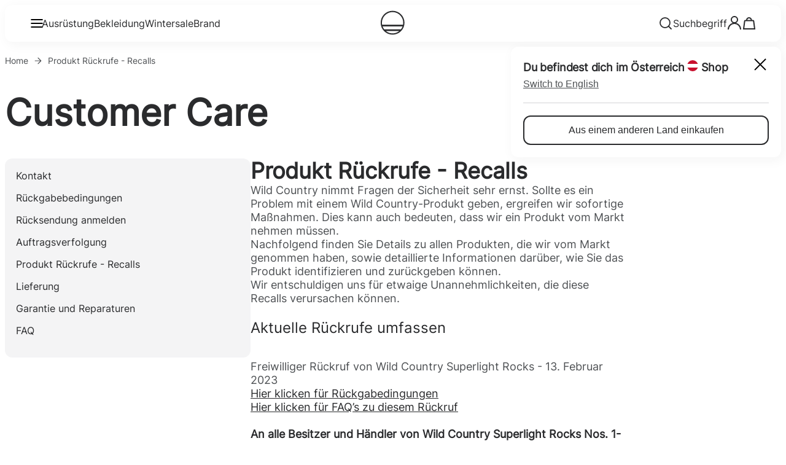

--- FILE ---
content_type: text/html;charset=utf-8
request_url: https://www.wildcountry.com/de-at/product-recall
body_size: 105408
content:
<!DOCTYPE html><html  lang="de" class="" style="" data-theme="wildcountry"><head><meta charset="utf-8">
<meta name="viewport" content="width=device-width, initial-scale=1">
<title>Produkt Rückrufe - Recalls | Wild Country® Österreich</title>
<link href="https://app.usercentrics.eu" rel="preconnect" crossorigin="anonymous" referrerpolicy="no-referrer" fetchpriority="low">
<style>#__nuxt,html{height:100%}html{box-sizing:border-box;overscroll-behavior:none}@media (min-width:1024px){html .mobile-only{display:none!important}}@media (max-width:1023px){html .desktop-only{display:none!important}}a{all:unset;box-sizing:border-box;cursor:pointer}body{font-size:16px;height:calc(100% - var(--body-margin)*2);margin:var(--body-margin);padding:0;position:relative}body.noScroll{overflow:hidden}input,select,textarea{font-family:inherit}.text-underlined{color:var(--brand-blackout);text-decoration:underline}.line-separator{background-color:var(--brand-blackout);height:1px}.primary-light,.secondary-dark,.tertiary-dark{color:var(--brand-white)}.primary-dark,.secondary-light,.tertiary-light{color:var(--brand-blackout)}*,:after,:before{box-sizing:inherit}:root{--modal-z-index:30;--fly-out-z-index:25;--header-z-index:20;--slider-headline-z-index:15;--slider-pagination-z-index:16;--home-header-z-index:10;--thumbnail-z-index:3;--modal-content-z-index:34;--brand-dark-grey:#4e5154;--brand-white:#fff;--brand-blackout:#2a2b2d;--text-color:#2a2b2d;--ui-inactive:#8e9399;--primary-inactive:#ccc;--brand-light-grey:#f4f4f5;--brand-nectar:orange;--brand-tertiary:#e54601;--brand-tangerine-red:#dd4124;--ui-error:#cb2f12;--ui-copy:#4e5154;--brand-petrol:#1f495b;--black:#000;--ui-active-black:#1a1a1a;--brand-petrol-active:#31738f;--btn-disabled:#d9d9d9;--btn-dark-disabled:#45474d;--btn-primary-dark-hover:#d1dfe5;--btn-primary-dark-active:#bcc8ce;--border-blue:#2b69b2;--subtitle-text-color:#4e5154;--background-color:#fff;--line-separator:#8e9399;--rgb-brand-white:255,255,255;--rgb-brand-blackout:42,43,45;--rgb-ui-inactive:142,147,153;--rgb-primary-inactive:204,204,204;--rgb-brand-light-grey:244,244,245;--rgb-brand-nectar:255,166,0;--rgb-brand-tertiary:229,69,1;--rgb-brand-petrol:31,73,91;--rgb-ui-error:203,46,18;--rgb-ui-copy:78,81,84;--rgb-ui-separator:188,200,206;--rgb-brand-petrol-active:49,115,143;--rgb-btn-disabled:217,217,217;--rgb-btn-dark-disabled:69,71,77;--rgb-btn-primary-dark-hover:209,223,229;--rgb-btn-primary-dark-active:188,200,206;--rgb-border-dark:33,73,90;--rgba-delivery-active:33,73,90,.1;--rgb-border-blue:57,118,191;--font-weight--light:300;--font-weight--normal:400;--font-weight--medium:500;--font-weight--semibold:600;--font-weight--bold:700;--font-size--xs:14px;--font-size--s:16px;--font-size--m:18px;--font-size--l:20px;--font-size--xl:22px;--font-size--2xl:24px;--font-size--3xl:32px;--font-size--4xl:36px;--font-size--5xl:48px;--font-size--6xl:54px;--flyout-main-category-font-size:28px;--circle-border:50%;--small-border-radius:6px;--default-border-radius:12px;--input-border-radius:4px;--ui-image-border-radius:12px;--top-bar-height:60px;--body-margin:4px;--main-page-padding:20px;--product-miniature-width:150px;--overlay-dark:linear-gradient(177deg,hsla(0,0%,58%,0),hsla(0,0%,7%,.621));--cart-summary-background:rgba(var(--rgb-ui-inactive),.05);--fallback-background:#f4f4f5}@media (min-width:1024px){:root{--body-margin:8px;--main-page-padding:40px;--product-miniature-width:325px}}</style>
<style>@font-face{font-display:swap;font-family:Inter;src:url(/_nuxt/inter-variable.Cl4AQHp9.ttf)}:root{--cart-free-shipping-banner-background-color:var(--brand-light-grey);--cart-free-shipping-banner-text-transform:none}:root{--info-page-area-margin:20px;--info-page-area-description-margin:8px;--info-page-area-margin-block:20px;--info-page-action-tiles-gap:20px;--info-page-action-tiles-margin-inline:20px;--info-page-action-tiles-aspect-ratio:1/1}@media (min-width:1024px){:root{--info-page-area-margin:40px;--info-page-area-description-margin:20px;--info-page-action-tiles-gap:26px;--info-page-action-tiles-margin-inline:40px}}:root{--mtoc-header-font-size:16px;--mtoc-header-font-weight:500;--mtoc-header-text-transform:none;--mtoc-header-letter-spacing:0;--mtoc-header-padding:calc(var(--top-bar-height) + var(--body-margin) + var(--mtoc-padding));--mtoc-link-text-decoration:underline;--mtoc-link-color:var(--ui-copy);--mtoc-link-font-weight:400;--mtoc-link-font-size:16px;--mtoc-link-padding:0;--mtoc-link-active-border:unset;--mtoc-link-text-transform:none;--mtoc-link-active-font-weight:500;--mtoc-background-color:var(--brand-light-grey);--mtoc-padding:12px;--mtoc-border-color:var(--brand-light-grey);--mtoc-sticky-margin:0 calc((var(--main-page-padding) + var(--body-margin))*-1) 0}:root{--font-secondary-medium:HelveticaNeue-Medium,sans-serif}body{color:var(--brand-blackout);font-family:Inter,-apple-system,BlinkMacSystemFont,Segoe UI,Roboto,Oxygen,Ubuntu,Fira Sans,Droid Sans,Helvetica Neue,sans-serif;font-size:1rem;font-style:normal;line-height:125%}h1,h2,h3,h4,h5,h6{margin:0;padding:0}h1{font-size:2.5rem;font-style:normal;line-height:115%}@media (min-width:1024px){h1{font-size:3.75rem;line-height:115%}}h2{font-size:2rem;font-style:normal;line-height:115%}@media (min-width:1024px){h2{font-size:3rem;line-height:115%}}h3{font-size:1.75rem;font-style:normal;line-height:115%}@media (min-width:1024px){h3{font-size:2.25rem;line-height:115%}}h4{font-size:1.5rem;font-style:normal;line-height:115%}@media (min-width:1024px){h4{font-size:1.75rem;line-height:115%}}h5{font-size:1.25rem;font-style:normal;font-weight:500;line-height:115%}@media (min-width:1024px){h5{font-size:1.5rem;line-height:115%}}h6{font-size:1.125rem;font-style:normal;font-weight:500;line-height:115%}@media (min-width:1024px){h6{font-size:1.25rem;line-height:115%}}.copy-18,.copy-18-bold{font-size:18px}.copy-18-bold{font-weight:var(--font-weight--medium)}.copy-16,.copy-16-bold{font-size:16px}.copy-16-bold{font-weight:var(--font-weight--medium)}.copy-14,.copy-14-bold{font-size:14px}.copy-14-bold{font-weight:var(--font-weight--medium)}</style>
<style>.toast-icon[data-v-57a00eb1]{background:url("data:image/svg+xml;charset=utf-8,%3Csvg xmlns='http://www.w3.org/2000/svg' width='24' height='24' fill='none' viewBox='0 0 24 24'%3E%3Cpath stroke='%23fff' stroke-linejoin='round' stroke-width='2' d='m3 21 9-9m0 0 9 9m-9-9L3 3m9 9 9-9'/%3E%3C/svg%3E");background-position:100%;background-repeat:no-repeat;display:inline-block;height:24px;margin-left:10px;width:24px}</style>
<style>.Vue-Toastification__container{box-sizing:border-box;color:#fff;display:flex;flex-direction:column;min-height:100%;padding:4px;pointer-events:none;position:fixed;width:600px;z-index:9999}@media only screen and (min-width:600px){.Vue-Toastification__container.top-center,.Vue-Toastification__container.top-left,.Vue-Toastification__container.top-right{top:1em}.Vue-Toastification__container.bottom-center,.Vue-Toastification__container.bottom-left,.Vue-Toastification__container.bottom-right{bottom:1em;flex-direction:column-reverse}.Vue-Toastification__container.bottom-left,.Vue-Toastification__container.top-left{left:1em}.Vue-Toastification__container.bottom-left .Vue-Toastification__toast,.Vue-Toastification__container.top-left .Vue-Toastification__toast{margin-right:auto}@supports not (-moz-appearance:none){.Vue-Toastification__container.bottom-left .Vue-Toastification__toast--rtl,.Vue-Toastification__container.top-left .Vue-Toastification__toast--rtl{margin-left:auto;margin-right:unset}}.Vue-Toastification__container.bottom-right,.Vue-Toastification__container.top-right{right:1em}.Vue-Toastification__container.bottom-right .Vue-Toastification__toast,.Vue-Toastification__container.top-right .Vue-Toastification__toast{margin-left:auto}@supports not (-moz-appearance:none){.Vue-Toastification__container.bottom-right .Vue-Toastification__toast--rtl,.Vue-Toastification__container.top-right .Vue-Toastification__toast--rtl{margin-left:unset;margin-right:auto}}.Vue-Toastification__container.bottom-center,.Vue-Toastification__container.top-center{left:50%;margin-left:-300px}.Vue-Toastification__container.bottom-center .Vue-Toastification__toast,.Vue-Toastification__container.top-center .Vue-Toastification__toast{margin-left:auto;margin-right:auto}}@media only screen and (max-width:600px){.Vue-Toastification__container{left:0;margin:0;padding:0;width:100vw}.Vue-Toastification__container .Vue-Toastification__toast{width:100%}.Vue-Toastification__container.top-center,.Vue-Toastification__container.top-left,.Vue-Toastification__container.top-right{top:0}.Vue-Toastification__container.bottom-center,.Vue-Toastification__container.bottom-left,.Vue-Toastification__container.bottom-right{bottom:0;flex-direction:column-reverse}}.Vue-Toastification__toast{border-radius:8px;box-shadow:0 1px 10px #0000001a,0 2px 15px #0000000d;box-sizing:border-box;direction:ltr;display:inline-flex;font-family:Lato,Helvetica,Roboto,Arial,sans-serif;justify-content:space-between;margin-bottom:1rem;max-height:800px;max-width:600px;min-height:64px;min-width:326px;overflow:hidden;padding:22px 24px;pointer-events:auto;position:relative;transform:translateZ(0)}.Vue-Toastification__toast--rtl{direction:rtl}.Vue-Toastification__toast--default{background-color:#1976d2;color:#fff}.Vue-Toastification__toast--info{background-color:#2196f3;color:#fff}.Vue-Toastification__toast--success{background-color:#4caf50;color:#fff}.Vue-Toastification__toast--error{background-color:#ff5252;color:#fff}.Vue-Toastification__toast--warning{background-color:#ffc107;color:#fff}@media only screen and (max-width:600px){.Vue-Toastification__toast{border-radius:0;margin-bottom:.5rem}}.Vue-Toastification__toast-body{flex:1;font-size:16px;line-height:24px;white-space:pre-wrap;word-break:break-word}.Vue-Toastification__toast-component-body{flex:1}.Vue-Toastification__toast.disable-transition{animation:none!important}.Vue-Toastification__close-button{align-items:center;background:transparent;border:none;color:#fff;cursor:pointer;font-size:24px;font-weight:700;line-height:24px;opacity:.3;outline:none;padding:0 0 0 10px;transition:.3s ease;transition:visibility 0s,opacity .2s linear}.Vue-Toastification__close-button:focus,.Vue-Toastification__close-button:hover{opacity:1}.Vue-Toastification__toast:not(:hover) .Vue-Toastification__close-button.show-on-hover{opacity:0}.Vue-Toastification__toast--rtl .Vue-Toastification__close-button{padding-left:unset;padding-right:10px}@keyframes scale-x-frames{0%{transform:scaleX(1)}to{transform:scaleX(0)}}.Vue-Toastification__progress-bar{animation:scale-x-frames linear 1 forwards;background-color:#ffffffb3;bottom:0;height:5px;left:0;position:absolute;transform-origin:left;width:100%;z-index:10000}.Vue-Toastification__toast--rtl .Vue-Toastification__progress-bar{left:unset;right:0;transform-origin:right}.Vue-Toastification__icon{align-items:center;background:transparent;border:none;height:100%;margin:auto 18px auto 0;outline:none;padding:0;transition:.3s ease;width:20px}.Vue-Toastification__toast--rtl .Vue-Toastification__icon{margin:auto 0 auto 18px}@keyframes bounceInRight{0%,60%,75%,90%,to{animation-timing-function:cubic-bezier(.215,.61,.355,1)}0%{opacity:0;transform:translate3d(3000px,0,0)}60%{opacity:1;transform:translate3d(-25px,0,0)}75%{transform:translate3d(10px,0,0)}90%{transform:translate3d(-5px,0,0)}to{transform:none}}@keyframes bounceOutRight{40%{opacity:1;transform:translate3d(-20px,0,0)}to{opacity:0;transform:translate3d(1000px,0,0)}}@keyframes bounceInLeft{0%,60%,75%,90%,to{animation-timing-function:cubic-bezier(.215,.61,.355,1)}0%{opacity:0;transform:translate3d(-3000px,0,0)}60%{opacity:1;transform:translate3d(25px,0,0)}75%{transform:translate3d(-10px,0,0)}90%{transform:translate3d(5px,0,0)}to{transform:none}}@keyframes bounceOutLeft{20%{opacity:1;transform:translate3d(20px,0,0)}to{opacity:0;transform:translate3d(-2000px,0,0)}}@keyframes bounceInUp{0%,60%,75%,90%,to{animation-timing-function:cubic-bezier(.215,.61,.355,1)}0%{opacity:0;transform:translate3d(0,3000px,0)}60%{opacity:1;transform:translate3d(0,-20px,0)}75%{transform:translate3d(0,10px,0)}90%{transform:translate3d(0,-5px,0)}to{transform:translateZ(0)}}@keyframes bounceOutUp{20%{transform:translate3d(0,-10px,0)}40%,45%{opacity:1;transform:translate3d(0,20px,0)}to{opacity:0;transform:translate3d(0,-2000px,0)}}@keyframes bounceInDown{0%,60%,75%,90%,to{animation-timing-function:cubic-bezier(.215,.61,.355,1)}0%{opacity:0;transform:translate3d(0,-3000px,0)}60%{opacity:1;transform:translate3d(0,25px,0)}75%{transform:translate3d(0,-10px,0)}90%{transform:translate3d(0,5px,0)}to{transform:none}}@keyframes bounceOutDown{20%{transform:translate3d(0,10px,0)}40%,45%{opacity:1;transform:translate3d(0,-20px,0)}to{opacity:0;transform:translate3d(0,2000px,0)}}.Vue-Toastification__bounce-enter-active.bottom-left,.Vue-Toastification__bounce-enter-active.top-left{animation-name:bounceInLeft}.Vue-Toastification__bounce-enter-active.bottom-right,.Vue-Toastification__bounce-enter-active.top-right{animation-name:bounceInRight}.Vue-Toastification__bounce-enter-active.top-center{animation-name:bounceInDown}.Vue-Toastification__bounce-enter-active.bottom-center{animation-name:bounceInUp}.Vue-Toastification__bounce-leave-active:not(.disable-transition).bottom-left,.Vue-Toastification__bounce-leave-active:not(.disable-transition).top-left{animation-name:bounceOutLeft}.Vue-Toastification__bounce-leave-active:not(.disable-transition).bottom-right,.Vue-Toastification__bounce-leave-active:not(.disable-transition).top-right{animation-name:bounceOutRight}.Vue-Toastification__bounce-leave-active:not(.disable-transition).top-center{animation-name:bounceOutUp}.Vue-Toastification__bounce-leave-active:not(.disable-transition).bottom-center{animation-name:bounceOutDown}.Vue-Toastification__bounce-enter-active,.Vue-Toastification__bounce-leave-active{animation-duration:.75s;animation-fill-mode:both}.Vue-Toastification__bounce-move{transition-duration:.4s;transition-property:all;transition-timing-function:ease-in-out}@keyframes fadeOutTop{0%{opacity:1;transform:translateY(0)}to{opacity:0;transform:translateY(-50px)}}@keyframes fadeOutLeft{0%{opacity:1;transform:translate(0)}to{opacity:0;transform:translate(-50px)}}@keyframes fadeOutBottom{0%{opacity:1;transform:translateY(0)}to{opacity:0;transform:translateY(50px)}}@keyframes fadeOutRight{0%{opacity:1;transform:translate(0)}to{opacity:0;transform:translate(50px)}}@keyframes fadeInLeft{0%{opacity:0;transform:translate(-50px)}to{opacity:1;transform:translate(0)}}@keyframes fadeInRight{0%{opacity:0;transform:translate(50px)}to{opacity:1;transform:translate(0)}}@keyframes fadeInTop{0%{opacity:0;transform:translateY(-50px)}to{opacity:1;transform:translateY(0)}}@keyframes fadeInBottom{0%{opacity:0;transform:translateY(50px)}to{opacity:1;transform:translateY(0)}}.Vue-Toastification__fade-enter-active.bottom-left,.Vue-Toastification__fade-enter-active.top-left{animation-name:fadeInLeft}.Vue-Toastification__fade-enter-active.bottom-right,.Vue-Toastification__fade-enter-active.top-right{animation-name:fadeInRight}.Vue-Toastification__fade-enter-active.top-center{animation-name:fadeInTop}.Vue-Toastification__fade-enter-active.bottom-center{animation-name:fadeInBottom}.Vue-Toastification__fade-leave-active:not(.disable-transition).bottom-left,.Vue-Toastification__fade-leave-active:not(.disable-transition).top-left{animation-name:fadeOutLeft}.Vue-Toastification__fade-leave-active:not(.disable-transition).bottom-right,.Vue-Toastification__fade-leave-active:not(.disable-transition).top-right{animation-name:fadeOutRight}.Vue-Toastification__fade-leave-active:not(.disable-transition).top-center{animation-name:fadeOutTop}.Vue-Toastification__fade-leave-active:not(.disable-transition).bottom-center{animation-name:fadeOutBottom}.Vue-Toastification__fade-enter-active,.Vue-Toastification__fade-leave-active{animation-duration:.75s;animation-fill-mode:both}.Vue-Toastification__fade-move{transition-duration:.4s;transition-property:all;transition-timing-function:ease-in-out}@keyframes slideInBlurredLeft{0%{filter:blur(40px);opacity:0;transform:translate(-1000px) scaleX(2.5) scaleY(.2);transform-origin:100% 50%}to{filter:blur(0);opacity:1;transform:translate(0) scaleY(1) scaleX(1);transform-origin:50% 50%}}@keyframes slideInBlurredTop{0%{filter:blur(240px);opacity:0;transform:translateY(-1000px) scaleY(2.5) scaleX(.2);transform-origin:50% 0}to{filter:blur(0);opacity:1;transform:translateY(0) scaleY(1) scaleX(1);transform-origin:50% 50%}}@keyframes slideInBlurredRight{0%{filter:blur(40px);opacity:0;transform:translate(1000px) scaleX(2.5) scaleY(.2);transform-origin:0 50%}to{filter:blur(0);opacity:1;transform:translate(0) scaleY(1) scaleX(1);transform-origin:50% 50%}}@keyframes slideInBlurredBottom{0%{filter:blur(240px);opacity:0;transform:translateY(1000px) scaleY(2.5) scaleX(.2);transform-origin:50% 100%}to{filter:blur(0);opacity:1;transform:translateY(0) scaleY(1) scaleX(1);transform-origin:50% 50%}}@keyframes slideOutBlurredTop{0%{filter:blur(0);opacity:1;transform:translateY(0) scaleY(1) scaleX(1);transform-origin:50% 0}to{filter:blur(240px);opacity:0;transform:translateY(-1000px) scaleY(2) scaleX(.2);transform-origin:50% 0}}@keyframes slideOutBlurredBottom{0%{filter:blur(0);opacity:1;transform:translateY(0) scaleY(1) scaleX(1);transform-origin:50% 50%}to{filter:blur(240px);opacity:0;transform:translateY(1000px) scaleY(2) scaleX(.2);transform-origin:50% 100%}}@keyframes slideOutBlurredLeft{0%{filter:blur(0);opacity:1;transform:translate(0) scaleY(1) scaleX(1);transform-origin:50% 50%}to{filter:blur(40px);opacity:0;transform:translate(-1000px) scaleX(2) scaleY(.2);transform-origin:100% 50%}}@keyframes slideOutBlurredRight{0%{filter:blur(0);opacity:1;transform:translate(0) scaleY(1) scaleX(1);transform-origin:50% 50%}to{filter:blur(40px);opacity:0;transform:translate(1000px) scaleX(2) scaleY(.2);transform-origin:0 50%}}.Vue-Toastification__slideBlurred-enter-active.bottom-left,.Vue-Toastification__slideBlurred-enter-active.top-left{animation-name:slideInBlurredLeft}.Vue-Toastification__slideBlurred-enter-active.bottom-right,.Vue-Toastification__slideBlurred-enter-active.top-right{animation-name:slideInBlurredRight}.Vue-Toastification__slideBlurred-enter-active.top-center{animation-name:slideInBlurredTop}.Vue-Toastification__slideBlurred-enter-active.bottom-center{animation-name:slideInBlurredBottom}.Vue-Toastification__slideBlurred-leave-active:not(.disable-transition).bottom-left,.Vue-Toastification__slideBlurred-leave-active:not(.disable-transition).top-left{animation-name:slideOutBlurredLeft}.Vue-Toastification__slideBlurred-leave-active:not(.disable-transition).bottom-right,.Vue-Toastification__slideBlurred-leave-active:not(.disable-transition).top-right{animation-name:slideOutBlurredRight}.Vue-Toastification__slideBlurred-leave-active:not(.disable-transition).top-center{animation-name:slideOutBlurredTop}.Vue-Toastification__slideBlurred-leave-active:not(.disable-transition).bottom-center{animation-name:slideOutBlurredBottom}.Vue-Toastification__slideBlurred-enter-active,.Vue-Toastification__slideBlurred-leave-active{animation-duration:.75s;animation-fill-mode:both}.Vue-Toastification__slideBlurred-move{transition-duration:.4s;transition-property:all;transition-timing-function:ease-in-out}</style>
<style>.Vue-Toastification__container{bottom:0;left:0;width:100%}.Vue-Toastification__container .Vue-Toastification__toast--default.network-error{background-color:#db422d;border-radius:12px;font-family:Inter,serif;margin-bottom:40px;margin-left:auto;margin-right:20px;max-width:calc(100% - 40px);min-height:60px;min-width:calc(100% - 40px);padding:16px 11px}@media (min-width:768px){.Vue-Toastification__container .Vue-Toastification__toast--default.network-error{max-width:600px;min-width:326px}}.Vue-Toastification__container .Vue-Toastification__toast--default.network-error .Vue-Toastification__icon.alert-toast-icon{margin:auto 12px auto 0;width:28px}.Vue-Toastification__container .Vue-Toastification__toast--default.network-error .Vue-Toastification__close-button{font-size:42px;font-weight:400;line-height:24px;opacity:1}.Vue-Toastification__container .Vue-Toastification__toast--default.network-error .Vue-Toastification__toast-body{margin-top:1px}</style>
<style>.rich-text[data-v-0790b6e2] a{text-decoration:underline}.rich-text[data-v-0790b6e2] p{margin:0}.rich-text[data-v-0790b6e2] ol li,.rich-text ul li[data-v-0790b6e2]{list-style-image:url("data:image/svg+xml;charset=utf-8,%3Csvg xmlns='http://www.w3.org/2000/svg' width='20' height='20' fill='none' viewBox='0 0 20 20'%3E%3Cpath fill='%232A2B2D' fill-rule='evenodd' d='M7.395 7.333C7.937 6.676 8.76 6 9.732 6c.56 0 1.056.257 1.43.526.392.281.762.657 1.091 1.069.656.82 1.239 1.896 1.536 2.965.284 1.019.38 2.309-.356 3.29-.785 1.048-2.174 1.321-3.858 1.052-1.463-.233-2.511-.898-3.088-1.904-.557-.97-.574-2.086-.36-3.053a6.4 6.4 0 0 1 1.268-2.612' clip-rule='evenodd'/%3E%3C/svg%3E")}.rich-text[data-v-0790b6e2] h1,.rich-text[data-v-0790b6e2] h2,.rich-text[data-v-0790b6e2] h3,.rich-text[data-v-0790b6e2] h4,.rich-text[data-v-0790b6e2] h5,.rich-text[data-v-0790b6e2] h6{display:-webkit-box;margin:0;padding:0;-webkit-line-clamp:2;-webkit-box-orient:vertical;overflow:hidden;text-overflow:ellipsis}.full-headlines[data-v-0790b6e2] h1,.full-headlines[data-v-0790b6e2] h2,.full-headlines[data-v-0790b6e2] h3,.full-headlines[data-v-0790b6e2] h4,.full-headlines[data-v-0790b6e2] h5,.full-headlines[data-v-0790b6e2] h6{-webkit-line-clamp:unset}.rich-text[data-v-0790b6e2] a{color:var(--brand-blackout)}.rich-text[data-v-0790b6e2] img{width:100%}.rich-text[data-v-0790b6e2] p{color:var(--ui-copy)}.rich-text[data-v-0790b6e2] strong{color:var(--brand-blackout)}.rich-text[data-v-0790b6e2] ul{margin-top:14px}.rich-text[data-v-0790b6e2] ul li{color:var(--ui-copy);line-height:1.25;margin-bottom:14px}.rich-text[data-v-0790b6e2] h1,.rich-text[data-v-0790b6e2] h2,.rich-text[data-v-0790b6e2] h3,.rich-text[data-v-0790b6e2] h4,.rich-text[data-v-0790b6e2] h5,.rich-text[data-v-0790b6e2] h6{color:var(--brand-blackout);line-height:1.25em;margin-bottom:15px}.rich-text[data-v-0790b6e2] h5,.rich-text[data-v-0790b6e2] h6{font-weight:500}.rich-text[data-v-0790b6e2] h1{font-size:40px}@media (min-width:1024px){.rich-text[data-v-0790b6e2] h1{font-size:60px}}.rich-text[data-v-0790b6e2] h2{font-size:32px}@media (min-width:1024px){.rich-text[data-v-0790b6e2] h2{font-size:48px}}.rich-text[data-v-0790b6e2] h3{font-size:28px}@media (min-width:1024px){.rich-text[data-v-0790b6e2] h3{font-size:36px}}.rich-text[data-v-0790b6e2] h4{font-size:24px}@media (min-width:1024px){.rich-text[data-v-0790b6e2] h4{font-size:28px}}.rich-text[data-v-0790b6e2] h5{font-size:20px}@media (min-width:1024px){.rich-text[data-v-0790b6e2] h5{font-size:24px}}.rich-text[data-v-0790b6e2] h6{font-size:18px}@media (min-width:1024px){.rich-text[data-v-0790b6e2] h6{font-size:20px}}</style>
<style>.ui-icon[data-v-dbb06771]{align-items:center;display:inline-flex;height:1em;justify-content:center;width:1em}.ui-icon[data-v-dbb06771] svg{height:inherit;width:inherit}.ui-icon.disabled[data-v-dbb06771]{cursor:default}</style>
<style>.ui-button[data-v-3aff2ce0]{align-items:center;border:none;cursor:pointer;display:inline-flex;font-stretch:normal;font-style:normal;gap:8px;justify-content:center;letter-spacing:normal;line-height:1.5;max-height:48px;min-width:-moz-fit-content;min-width:fit-content;padding:12px 16px;position:relative;text-decoration:none;-webkit-user-select:none;-moz-user-select:none;user-select:none}.ui-button[data-v-3aff2ce0]:disabled{cursor:default}.ui-button[data-v-3aff2ce0],.ui-button.icon-only[data-v-3aff2ce0]{border-radius:var(--default-border-radius)}.ui-button[data-v-3aff2ce0]{font-size:var(--font-size--s);font-weight:var(--font-weight--medium)}.primary-light[data-v-3aff2ce0]{background-color:var(--brand-blackout)}.primary-light[data-v-3aff2ce0]:hover:enabled{background-color:var(--brand-petrol)}.primary-light[data-v-3aff2ce0]:active:enabled{background-color:var(--brand-petrol-active)}.primary-light[data-v-3aff2ce0]:disabled{background-color:var(--btn-disabled);color:var(--btn-dark-disabled)}.secondary-light[data-v-3aff2ce0]{background-color:transparent;border:2px solid var(--brand-blackout)}.secondary-light[data-v-3aff2ce0]:hover:enabled{background-color:rgba(var(--brand-petrol),.1);border:2px solid var(--brand-petrol)}.secondary-light[data-v-3aff2ce0]:active:enabled{background-color:rgba(var(--rgb-brand-petrol-active),.2);border:2px solid rgb(var(--rgb-brand-petrol-active))}.secondary-light[data-v-3aff2ce0]:disabled{border:2px solid var(--btn-dark-disabled);color:var(--btn-dark-disabled);opacity:.6}.primary-dark[data-v-3aff2ce0]{background-color:var(--brand-white)}.primary-dark[data-v-3aff2ce0]:hover:enabled{background-color:var(--btn-primary-dark-hover)}.primary-dark[data-v-3aff2ce0]:active:enabled{background-color:var(--btn-primary-dark-active)}.primary-dark[data-v-3aff2ce0]:disabled{background-color:var(--btn-dark-disabled);color:var(--btn-disabled)}.secondary-dark[data-v-3aff2ce0]{background-color:transparent;border:2px solid var(--brand-white)}.secondary-dark[data-v-3aff2ce0]:hover:enabled{background-color:#d1dfe51a;border:2px solid var(--btn-primary-dark-hover)}.secondary-dark[data-v-3aff2ce0]:active:enabled{background-color:#bcc8ce33;border:2px solid var(--btn-primary-dark-active)}.secondary-dark[data-v-3aff2ce0]:disabled{background-color:transparent;border:2px solid var(--btn-disabled);color:var(--btn-disabled)}.tertiary-dark[data-v-3aff2ce0],.tertiary-light[data-v-3aff2ce0]{background-color:transparent;border:none}.tertiary-light[data-v-3aff2ce0]:hover:enabled{color:var(--brand-petrol)}.tertiary-light[data-v-3aff2ce0]:active:enabled{color:var(--brand-petrol-active)}.tertiary-light[data-v-3aff2ce0]:disabled{color:var(--btn-dark-disabled)}.tertiary-dark[data-v-3aff2ce0]:hover:enabled{color:var(--btn-primary-dark-hover)}.tertiary-dark[data-v-3aff2ce0]:active:enabled{color:var(--btn-primary-dark-active)}.tertiary-dark[data-v-3aff2ce0]:disabled{color:var(--btn-disabled)}.wide[data-v-3aff2ce0]{width:100%}.ui-icon[data-v-3aff2ce0]{font-size:24px}</style>
<style>.confirmation-page-message[data-v-aab9b639]{display:flex;flex-direction:column;gap:16px;grid-area:text}.confirmation-page-message .cta[data-v-aab9b639]{margin-top:34px}.confirmation-page-message .description[data-v-aab9b639]{font-size:1.125rem;font-style:normal;line-height:150%}@media (min-width:1024px){.confirmation-page-message[data-v-aab9b639]{gap:42px}.confirmation-page-message .cta[data-v-aab9b639]{margin-top:0}}</style>
<style>.ui-image[data-v-2fc989ba]{border-radius:var(--ui-image-border-radius);height:100%;overflow:hidden;position:relative;width:100%}.ui-image img[data-v-2fc989ba]{display:block;height:100%;-o-object-fit:cover;object-fit:cover;width:100%}.image-overlay[data-v-2fc989ba]{background:var(--overlay-dark);border-radius:var(--default-border-radius);height:100%;position:absolute;top:0;width:100%;z-index:var(--home-header-z-index1)}.no-border-radius[data-v-2fc989ba]{border-radius:0}</style>
<style>.confirmation-page[data-v-3f4d36bb]{display:grid;gap:32px;grid-template-areas:"text" "image" "additional-info";grid-template-columns:1fr;height:100dvh;padding:32px 0}@media (min-width:1024px){.confirmation-page[data-v-3f4d36bb]{grid-template-areas:"text image" "benefits image" "additional-info image";grid-template-columns:repeat(2,1fr);grid-template-rows:1fr auto auto;height:calc(100dvh - var(--top-bar-height));padding:0}}.confirmation-page .benefits-content[data-v-3f4d36bb]{grid-area:benefits}@media (min-width:1024px){.confirmation-page .benefits-content[data-v-3f4d36bb]{margin-top:42px;padding-inline:40px}}.confirmation-page .text-content[data-v-3f4d36bb]{grid-area:text}@media (min-width:1024px){.confirmation-page:has(.additional-info-content:empty) .text-content[data-v-3f4d36bb]{align-self:center;grid-row:1/3}}.confirmation-page .additional-info-content[data-v-3f4d36bb]{grid-area:additional-info}.confirmation-page .additional-info-content[data-v-3f4d36bb]:empty{display:none}.confirmation-page .image-content[data-v-3f4d36bb]{grid-area:image}@media (min-width:1024px){.confirmation-page .image-content[data-v-3f4d36bb]{min-height:700px}}.confirmation-page .content[data-v-3f4d36bb]{padding-inline:20px}@media (min-width:1024px){.confirmation-page .content[data-v-3f4d36bb]{padding-inline:40px}}</style>
<style>.error-json[data-v-1b33525d]{background:#fff;border-radius:4px;font-family:monospace;font-size:.9rem;overflow-x:auto;padding:.5rem;white-space:pre-wrap}</style>
<style>.customer-service-layout-body{background-color:var(--secondary-background-color)}</style>
<style>.info-page-area[data-v-405bcadc]{display:flex;flex-direction:column;min-height:100%}.main[data-v-405bcadc]{margin-top:calc(var(--top-bar-height) + var(--info-page-area-margin-block));margin-inline:var(--info-page-area-margin);padding-bottom:40px}@media (min-width:1024px){.main[data-v-405bcadc]:has(.guuru-smart-form){width:90%}}@media (min-width:1024px){.main[data-v-405bcadc]{width:80%}}.main .info[data-v-405bcadc]{margin-bottom:var(--info-page-area-margin)}.main .info .description[data-v-405bcadc]{margin-block:var(--info-page-area-description-margin)}.main .mobile-table-of-contents[data-v-405bcadc]{margin-bottom:20px}.main .content[data-v-405bcadc]{display:flex;flex-direction:column}@media (min-width:1024px){.main .content[data-v-405bcadc]{flex-direction:row;gap:100px}}.main .content .side[data-v-405bcadc]{min-width:400px}.main .content .page[data-v-405bcadc]{width:100%}.main h2[data-v-405bcadc]{font-size:2.5rem;font-style:normal;line-height:115%}@media (min-width:1024px){.main h2[data-v-405bcadc]{font-size:3.75rem;line-height:115%}}.main .content-title[data-v-405bcadc]{font-size:1.75rem;font-style:normal;line-height:115%}@media (min-width:1024px){.main .content-title[data-v-405bcadc]{font-size:2.25rem;line-height:115%}}.informational-page-wrapper[data-v-405bcadc]{display:flex;flex-direction:column;gap:20px}.informational-page-wrapper[data-v-405bcadc]:has(.guuru-smart-form){display:grid;grid-template-areas:"title" "form" "content";row-gap:20px}.informational-page-wrapper:has(.guuru-smart-form) .content-title[data-v-405bcadc]{grid-area:title}.informational-page-wrapper:has(.guuru-smart-form) .informational-page-content[data-v-405bcadc]{grid-area:content}.informational-page-wrapper:has(.guuru-smart-form) .ui-guuru-form-wrapper[data-v-405bcadc]{grid-area:form}@media (min-width:1024px){.informational-page-wrapper[data-v-405bcadc]:has(.guuru-smart-form){-moz-column-gap:50px;column-gap:50px;display:grid;grid-template-areas:"title title" "form content";grid-template-columns:2fr 1fr}}.informational-page-wrapper:has(.guuru-smart-form) .informational-page-content[data-v-405bcadc]{background-color:var(--info-page-area-contact-content-background-color);border-radius:var(--info-page-area-contact-content-border-radius);clip-path:polygon(var(--info-page-area-contact-content-clip-path-corner-radius) 0,100% 0,100% calc(100% - var(--info-page-area-contact-content-clip-path-corner-radius)),calc(100% - var(--info-page-area-contact-content-clip-path-corner-radius)) 100%,0 100%,0 var(--info-page-area-contact-content-clip-path-corner-radius));color:var(--info-page-area-contact-content-text-color);padding:30px 20px}.informational-page-wrapper[data-v-405bcadc]:has(.guuru-smart-form) .content-block h1,.informational-page-wrapper[data-v-405bcadc]:has(.guuru-smart-form) .content-block h2,.informational-page-wrapper[data-v-405bcadc]:has(.guuru-smart-form) .content-block h3,.informational-page-wrapper[data-v-405bcadc]:has(.guuru-smart-form) .content-block h4,.informational-page-wrapper[data-v-405bcadc]:has(.guuru-smart-form) .content-block h5,.informational-page-wrapper[data-v-405bcadc]:has(.guuru-smart-form) .content-block h6,.informational-page-wrapper[data-v-405bcadc]:has(.guuru-smart-form) .content-block p{color:var(--info-page-area-contact-content-text-color)}.description-text[data-v-405bcadc]{font-size:1rem;font-style:normal;line-height:125%}@media (min-width:1024px){.description-text[data-v-405bcadc]{width:70%}}[data-v-405bcadc] .rich-text{color:var(--brand-dark-grey)}[data-v-405bcadc] .faq{padding-inline:0!important}[data-v-405bcadc] .faq .content-wrapper{margin:0!important}[data-v-405bcadc] .faq .faq-section{margin-top:32px}@media (min-width:1024px){[data-v-405bcadc] .faq .subheadline-1{font-size:20px}}.action-tiles[data-v-405bcadc]{display:grid;gap:var(--info-page-action-tiles-gap);margin-inline:var(--info-page-action-tiles-margin-inline);margin-top:60px}@media (min-width:1024px){.action-tiles[data-v-405bcadc]{grid-template-columns:repeat(3,1fr);margin-block:120px}}.action-tiles .action-tiles-inner[data-v-405bcadc]{aspect-ratio:var(--info-page-action-tiles-aspect-ratio)}</style>
<style>@media (min-width:1024px){.flyout-cart{max-width:352px}}</style>
<style>.ui-breadcrumbs[data-v-b6666d51]{display:inline-flex}.ui-breadcrumbs a[data-v-b6666d51]{all:unset;cursor:pointer}.ui-breadcrumbs .crumb[data-v-b6666d51]{display:flex}.ui-breadcrumbs .arrow[data-v-b6666d51]{margin-right:8px}@media (min-width:1024px){.ui-breadcrumbs .arrow[data-v-b6666d51]{margin:0 8px}}.ui-breadcrumbs[data-v-b6666d51]{color:var(--ui-copy);margin-bottom:24px}@media (min-width:1024px){.ui-breadcrumbs[data-v-b6666d51]{margin-bottom:40px}}.ui-breadcrumbs a[data-v-b6666d51],.ui-breadcrumbs span[data-v-b6666d51]{font-size:var(--font-size--xs)}.ui-breadcrumbs .crumb[data-v-b6666d51]{align-items:center}</style>
<style>.table-of-contents[data-v-2c5b3897]{display:flex;flex-direction:column;margin:0;position:sticky;top:calc(var(--top-bar-height) + var(--main-page-padding))}.table-of-contents .table-of-contents-title[data-v-2c5b3897]{border-bottom:1px solid rgba(var(--selected-border-color),.2);font-weight:500}.table-of-contents a[data-v-2c5b3897]{all:unset;cursor:pointer}.table-of-contents[data-v-2c5b3897]{align-self:flex-start;background-color:var(--brand-light-grey);border-radius:var(--default-border-radius);padding:18px}.table-of-contents .table-of-contents-title[data-v-2c5b3897]{border-bottom:1px solid rgba(var(--rgb-brand-blackout),.2);color:var(--brand-blackout);font-size:var(--font-size--m);font-weight:var(--font-weight--medium);margin-bottom:16px;padding-bottom:16px}.table-of-contents .menu-icon[data-v-2c5b3897]{display:none}.table-of-contents a[data-v-2c5b3897]{color:var(--brand-blackout);font-size:var(--font-size--s);font-weight:var(--font-weight--normal);margin-bottom:16px}.table-of-contents .active[data-v-2c5b3897]{color:var(--brand-blackout);font-weight:var(--font-weight--medium)}</style>
<style>.mobile-table-of-contents[data-v-9dce3e15]{position:sticky;top:0;z-index:calc(var(--header-z-index) - 1)}.mobile-table-of-contents .dropdown[data-v-9dce3e15]{display:flex;margin-bottom:20px;position:relative;width:100%}.mobile-table-of-contents .dropdown-header[data-v-9dce3e15]{all:unset;align-items:center;background:var(--mtoc-background-color);border:1px solid var(--mtoc-border-color);border-radius:var(--default-border-radius);cursor:pointer;display:flex;font-size:var(--mtoc-header-font-size);font-weight:var(--mtoc-header-font-weight);justify-content:space-between;letter-spacing:var(--mtoc-header-letter-spacing);padding:var(--mtoc-padding);text-transform:var(--mtoc-header-text-transform);width:100%}.mobile-table-of-contents .dropdown-header .dropdown-title[data-v-9dce3e15]{flex:1;text-align:left}.mobile-table-of-contents .dropdown-header .dropdown-chevron[data-v-9dce3e15]{font-size:24px;margin-left:.5em;transition:transform .2s ease}.mobile-table-of-contents .dropdown-header .dropdown-chevron.open[data-v-9dce3e15]{transform:rotate(180deg)}.mobile-table-of-contents .dropdown-content[data-v-9dce3e15]{background-color:var(--mtoc-background-color);left:0;margin-top:-1px;position:absolute;right:0;top:100%;z-index:10}.mobile-table-of-contents:not(.sticky) .dropdown-header.open[data-v-9dce3e15]{border-radius:0;border-top-left-radius:var(--default-border-radius);border-top-right-radius:var(--default-border-radius);box-shadow:none}.mobile-table-of-contents:not(.sticky) .dropdown-content.open .links[data-v-9dce3e15]{border:1px solid var(--mtoc-border-color);border-bottom-left-radius:var(--default-border-radius);border-bottom-right-radius:var(--default-border-radius);border-top:none;border-top-left-radius:unset;border-top-right-radius:unset;box-shadow:0 4px 6px -2px #0000001a}.mobile-table-of-contents .links[data-v-9dce3e15]{display:flex;flex-direction:column;gap:16px;justify-content:flex-start;padding:0 var(--mtoc-padding) var(--mtoc-padding) var(--mtoc-padding)}.mobile-table-of-contents .links a[data-v-9dce3e15]{all:unset;color:var(--mtoc-link-color);cursor:pointer;display:block;font-size:var(--mtoc-link-font-size);font-weight:var(--mtoc-link-font-weight);padding:var(--mtoc-link-padding);-webkit-text-decoration:var(--mtoc-link-text-decoration);text-decoration:var(--mtoc-link-text-decoration);text-transform:var(--mtoc-link-text-transform);transition:background-color .2s ease}.mobile-table-of-contents .links a.active[data-v-9dce3e15]{border:var(--mtoc-link-active-border);border-radius:var(--default-border-radius);font-weight:var(--mtoc-link-active-font-weight)}.sticky[data-v-9dce3e15]{border-bottom-left-radius:var(--default-border-radius);border-bottom-right-radius:var(--default-border-radius);border-top-left-radius:unset;border-top-right-radius:unset;margin:var(--mtoc-sticky-margin);width:100vw}.sticky .dropdown-header[data-v-9dce3e15]{padding-top:var(--mtoc-header-padding)}.sticky .open[data-v-9dce3e15]{border-radius:unset;box-shadow:none}</style>
<style>.dynamic-page[data-v-25dc8192]{display:block}</style>
<style>.informational-page header[data-v-a0afd418]{display:grid;grid-template-areas:"cover" "info" "title" "avatar";grid-template-columns:1fr;grid-template-rows:auto}@media (min-width:1024px){.informational-page header[data-v-a0afd418]{grid-template-areas:"info" "title" "avatar" "cover"}}.informational-page .cta-button[data-v-a0afd418]{margin-top:30px;width:100%}@media (min-width:1024px){.informational-page .page-body[data-v-a0afd418]{border-top:0;margin:0 auto;max-width:100%}}.informational-page .page-body .content-text[data-v-a0afd418]{font-size:var(--font-size--m);line-height:22.5px}.standalone-page[data-v-a0afd418]{margin:20px;max-width:100%}@media (min-width:1024px){.standalone-page[data-v-a0afd418]{margin:0 auto;max-width:60%}}.standalone-page h1[data-v-a0afd418]{font-size:2.5rem;font-style:normal;line-height:115%;margin-block:20px;word-break:break-word}@media (min-width:1024px){.standalone-page h1[data-v-a0afd418]{font-size:3.75rem;line-height:115%}}.standalone-page .content-block[data-v-a0afd418],.standalone-page article[data-v-a0afd418]{max-width:100%}</style>
<style>.footer[data-v-3d6097d5]{background-color:var(--brand-blackout);border-radius:var(--default-border-radius);color:var(--brand-white);display:grid;grid-template-areas:"newsletter" "newsletter" "pages" "language-selector" "social-media" "payment-methods" "legal-info" "copyright";grid-template-columns:minmax(0,1fr);grid-template-rows:auto;padding:40px 20px}.footer .newsletter[data-v-3d6097d5]{grid-area:newsletter;margin-bottom:32px}.footer .pages[data-v-3d6097d5]{grid-area:pages}.footer .language-selector[data-v-3d6097d5]{grid-area:language-selector;margin:32px 0}.footer .social-media[data-v-3d6097d5]{grid-area:social-media;padding-block:20px}.footer .payment-methods[data-v-3d6097d5]{grid-area:payment-methods}.footer .legal-info[data-v-3d6097d5]{grid-area:legal-info}@media (max-width:1023px){.footer .legal-info[data-v-3d6097d5]{border-top:1px solid var(--brand-light-grey);margin-top:32px}}.footer .copyright[data-v-3d6097d5]{color:var(--brand-light-grey);grid-area:copyright;margin-top:32px}@media (min-width:1024px){.footer .copyright[data-v-3d6097d5]{margin-top:100px}.footer[data-v-3d6097d5]{grid-template-columns:1fr 2fr;padding:60px 40px;grid-column-gap:135px;grid-template-areas:"newsletter pages" "newsletter pages" "social-media pages" "payment-methods pages" "language-selector pages" "copyright legal-info"}.footer__language-selector[data-v-3d6097d5]{grid-area:language-selector;margin:0}.footer .newsletter[data-v-3d6097d5]{margin-bottom:0}}.benefits-section[data-v-3d6097d5]{padding:40px 20px}@media (min-width:1024px){.benefits-section[data-v-3d6097d5]{padding:60px 40px}}</style>
<style>.ui-benefits .ui-benefits-wrapper[data-v-2b6f20f5]{flex-wrap:wrap}.ui-benefits[data-v-2b6f20f5]{display:flex;flex-direction:column;gap:24px}.ui-benefits .ui-benefit[data-v-2b6f20f5]{align-items:center;color:var(--brand-blackout);display:inline-flex;gap:16px}.ui-benefits .ui-benefit-img[data-v-2b6f20f5]{height:32px;margin-bottom:auto;width:auto}.ui-benefits .ui-benefit-info[data-v-2b6f20f5]{display:flex;flex-direction:column}.ui-benefits .ui-benefit-title[data-v-2b6f20f5]{font-size:var(--font-size--l);font-weight:var(--font-weight--medium)}.ui-benefits.checkout-ui[data-v-2b6f20f5]{gap:18px}.ui-benefits.checkout-ui .ui-benefit-title[data-v-2b6f20f5]{font-size:var(--font-size--m);font-weight:var(--font-weight--medium)}.ui-benefits .ui-benefits-wrapper[data-v-2b6f20f5]{display:flex;flex-direction:column;gap:24px;width:100%}@media (min-width:1024px){.ui-benefits[data-v-2b6f20f5],.ui-benefits .ui-benefits-wrapper[data-v-2b6f20f5]{flex-direction:row;justify-content:space-between}.ui-benefits .ui-benefit[data-v-2b6f20f5]{gap:12px}.ui-benefits.checkout-ui .ui-benefit-title[data-v-2b6f20f5]{font-size:var(--font-size--m);font-weight:var(--font-weight--bold)}.ui-benefits .ui-benefit-title[data-v-2b6f20f5]{font-size:var(--font-size--2xl)}}</style>
<style>@keyframes popUp-019cf08a{0%{opacity:0;transform:translateY(30px)}to{opacity:1;transform:translateY(0)}}.newsletter-subscription-message[data-v-019cf08a]{animation:popUp-019cf08a .5s ease-out forwards}.footer-newsletter-subscription[data-v-019cf08a]{display:flex;flex-direction:column;gap:20px}.newsletter-subscription-message p[data-v-019cf08a]{margin:0}.newsletter-subscription-message .welcome[data-v-019cf08a]{font-size:var(--font-size--l);font-weight:var(--font-weight--medium)}.newsletter-subscription-message .info[data-v-019cf08a]{font-size:var(--font-size--m);font-weight:var(--font-weight--normal)}@media (min-width:1024px){.newsletter-subscription-message .welcome[data-v-019cf08a]{font-size:var(--font-size--2xl);font-weight:var(--font-weight--semibold)}.newsletter-subscription-message .info[data-v-019cf08a]{font-size:var(--font-size--l);font-weight:var(--font-weight--medium);margin-top:40px}}</style>
<style>.ellipsis[data-v-88c77e7b]{display:-webkit-box;-webkit-line-clamp:var(--803f5284);-webkit-box-orient:vertical;overflow:hidden;text-overflow:ellipsis}</style>
<style>.form[data-v-778ab552],.ui-input[data-v-778ab552]{flex-grow:1}.form[data-v-778ab552]{align-items:center;align-self:stretch;color:var(--ui-copy);display:flex;font-size:var(--font-size--s);line-height:1.25em;position:relative}.error[data-v-778ab552]{font-size:var(--font-size--xs)}label[data-v-778ab552]{color:var(--ui-copy);font-size:1em;left:0;line-height:1.25rem;pointer-events:none;position:absolute;top:50%;transform:translate(.875em,-50%);transition:all .2s ease}.input-button[data-v-778ab552]{all:unset;cursor:pointer;display:inline-flex;font-size:24px;position:absolute;right:12px;top:50%;transform:translateY(-50%)}input[data-v-778ab552]{background-color:var(--brand-white);border:1px solid var(--ui-inactive);border-radius:12px;color:var(--brand-blackout);flex-grow:1;font-size:inherit;line-height:1.25em;padding:.8125em .875em;width:100%}input[data-v-778ab552]::-moz-placeholder{color:transparent;-moz-transition:color .2s ease;transition:color .2s ease}input[data-v-778ab552]::placeholder{color:transparent;transition:color .2s ease}input[data-v-778ab552]:active,input[data-v-778ab552]:focus,input[data-v-778ab552]:hover{border:1px solid var(--brand-blackout);color:var(--brand-blackout);outline:none}input:not(:-moz-placeholder)+label[data-v-778ab552]{background-color:var(--brand-white);font-size:.875em;padding:0 4px;top:0}input:active+label[data-v-778ab552],input:focus+label[data-v-778ab552],input:not(:placeholder-shown)+label[data-v-778ab552]{background-color:var(--brand-white);font-size:.875em;padding:0 4px;top:0}input[data-v-778ab552]:active::-moz-placeholder,input[data-v-778ab552]:focus::-moz-placeholder{color:var(--ui-inactive)}input[data-v-778ab552]:active::placeholder,input[data-v-778ab552]:focus::placeholder{color:var(--ui-inactive)}input[data-v-778ab552]:-webkit-autofill,input[data-v-778ab552]:-webkit-autofill:focus{-webkit-transition:background-color 600000s 0s,color 600000s 0s;transition:background-color 600000s 0s,color 600000s 0s}input[data-v-778ab552]:disabled{cursor:not-allowed}[aria-invalid=true][data-v-778ab552]{border-color:var(--ui-error)}.required label[data-v-778ab552]:after{color:var(--ui-error);content:" *"}</style>
<style>a[data-v-73a50430]{all:unset;cursor:pointer}.pages[data-v-73a50430]{display:flex;flex-direction:column}.pages .links[data-v-73a50430]{border-top:1px solid rgba(var(--rgb-brand-light-grey),.4);padding:16px 0}.pages .links[data-v-73a50430]:first-child{border:0}@media (min-width:1024px){.pages .links[data-v-73a50430]{font-weight:var(--font-weight--bold);padding:24px 0}}.legal-links .links[data-v-73a50430]{color:var(--brand-light-grey);display:inline-block;margin-top:24px;text-decoration:none;width:50%}@media (min-width:1024px){.legal-links[data-v-73a50430]{display:flex;justify-content:flex-end;margin-top:100px}.legal-links .links[data-v-73a50430]{display:inline;margin-left:40px;margin-top:0;width:auto}}</style>
<style>.links[data-v-87f38829]{display:flex;gap:60px}.links .link[data-v-87f38829]{color:var(--brand-white);font-size:var(--font-size--2xl)}</style>
<style>.payment-methods{align-items:flex-start;display:flex;flex-direction:row;flex-wrap:wrap;list-style:none;margin:0;padding:0;row-gap:12px}@media (min-width:1024px){.payment-methods{gap:12px;justify-content:left}}.payment-methods{gap:40px}</style>
<style>@media (max-width:767px){.ui-footer__language-picker .ui-button[data-v-9a174418],.ui-footer__language-picker .wrapper[data-v-9a174418],.ui-footer__language-picker[data-v-9a174418] .show-modal{width:100%}}.header[data-v-9a174418]{color:#000;display:flex;gap:5px;padding-right:30px}@media (min-width:1024px){.header[data-v-9a174418]{padding-right:0}}.header p[data-v-9a174418]{margin:0}.header svg[data-v-9a174418]{display:block;margin:auto 0}.languages-header[data-v-9a174418]{font-weight:var(--font-weight--semibold)}.subheader[data-v-9a174418]{color:#4e5154;font-size:16px;margin:10px 0 20px;text-align:left}.ui-locales__localeId[data-v-9a174418]{align-items:center;color:#4e5154;display:flex;gap:10px;width:100%}@media (min-width:1024px){.ui-locales__localeId[data-v-9a174418]{width:170px}}.current-lang_link[data-v-9a174418],.ui-locales__localeId div[data-v-9a174418]{display:inline-flex}.current-lang_link[data-v-9a174418]{align-items:center;cursor:pointer}@media (min-width:1024px){.current-lang_link[data-v-9a174418]{border:1px solid #4e5154;border-radius:var(--small-border-radius);padding-right:.5em}}.icon[data-v-9a174418]{font-size:24px}.ui-locales__locale[data-v-9a174418]{display:block;margin:14px 0}@media (min-width:1024px){.ui-locales__locale[data-v-9a174418]{align-items:flex-start;display:flex}}.ui-locales__localeLink[data-v-9a174418]{display:flex;flex:1 1 160px;flex-wrap:wrap;margin-left:35px}@media (min-width:1024px){.ui-locales__localeLink[data-v-9a174418]{margin-left:0}}.ui-locales__localeLink .link[data-v-9a174418]{cursor:pointer;font-weight:var(--font-weight--normal);margin:5px 10px 10px 0}.ui-locales__localeLink .link[data-v-9a174418] :hover{color:var(--brand-petrol)}@media (min-width:1024px){.ui-locales__localeLink .link[data-v-9a174418]{margin:0 10px 10px 0}}.lang-link[data-v-9a174418]{color:#4e5154;text-decoration:underline}.header-current[data-v-9a174418]{align-items:center;display:flex;font-size:var(--font-size--s);font-weight:var(--font-weight--medium)}.header-current svg[data-v-9a174418]{font-size:24px}.change-language[data-v-9a174418]{color:#4e5154;font-size:var(--font-size--s)}@media (min-width:1024px){.current-lang_arrow[data-v-9a174418]{display:none}}</style>
<style>.wrapper[data-v-040e5811]{display:inline-block}.show-modal[data-v-040e5811]{cursor:pointer;width:-moz-fit-content;width:fit-content}.ui-separator[data-v-040e5811]{margin:8px 0}.modal[data-v-040e5811]{--desktop-width:440px;--modal-padding:10px 20px 20px;--header-font-weight:600;background-color:var(--background-color);border-radius:var(--default-border-radius);box-shadow:0 2px 8px #00000054;height:-moz-fit-content;height:fit-content;top:0;right:0;bottom:0;left:0;margin:auto;max-height:100vh;overflow:hidden;padding:var(--modal-padding);position:fixed;transform:none;transition:all .3s ease;width:85%;z-index:var(--modal-z-index)}@media (min-width:1024px){.modal[data-v-040e5811]{width:var(--desktop-width)}}.modal .close-button[data-v-040e5811]{cursor:pointer;font-size:24px;text-align:end;z-index:1}.modal .header[data-v-040e5811]{font-weight:var(--header-font-weight)}.fullscreen[data-v-040e5811]{display:unset;--fullscreen-mobile-modal-padding:20px;--fullscreen-desktop-modal-padding:40px;height:calc(100% - var(--fullscreen-mobile-modal-padding)*2);margin:0 auto;overflow:hidden;padding:var(--fullscreen-mobile-modal-padding);top:var(--fullscreen-mobile-modal-padding);width:calc(100% - var(--fullscreen-mobile-modal-padding)*2)}@media (min-width:1024px){.fullscreen[data-v-040e5811]{height:calc(100% - var(--fullscreen-desktop-modal-padding)*2);padding:var(--fullscreen-desktop-modal-padding);top:var(--fullscreen-desktop-modal-padding);width:calc(100% - var(--fullscreen-desktop-modal-padding)*2)}}.fullscreen .body[data-v-040e5811]{height:100%;margin:0;overflow:auto;padding-bottom:40px}.modal-wrapper[data-v-040e5811]{height:-moz-fit-content;height:fit-content;max-height:100vh;overflow-y:scroll;-ms-overflow-style:none;scrollbar-width:none}.modal-wrapper[data-v-040e5811]::-webkit-scrollbar{display:none}.has-custom-dimensions[data-v-040e5811]{display:flex;flex-direction:column;--fullscreen-mobile-modal-padding:20px;--fullscreen-desktop-modal-padding:40px;height:calc(100% - var(--fullscreen-mobile-modal-padding)*2);width:calc(100% - var(--fullscreen-mobile-modal-padding)*2)}@media (min-width:1024px){.has-custom-dimensions[data-v-040e5811]{height:var(--custom-modal-height,unset);max-height:100vh;width:var(--custom-modal-width,unset)}}.has-custom-dimensions .modal-wrapper[data-v-040e5811]{display:flex;flex:1;flex-direction:column;min-height:0;overflow:hidden;overflow-y:hidden}.has-custom-dimensions .body[data-v-040e5811]{flex:1;min-height:0;overflow:auto}.modal .body[data-v-040e5811]{margin:20px 0}</style>
<style>.ui-footer-copyright[data-v-096b5386]{text-wrap:nowrap}</style>
<style>.ui-header[data-v-1e1f8e8b]{display:flex;flex-direction:column;min-height:1px;position:fixed;z-index:var(--header-z-index)}.ui-header.locked-header[data-v-1e1f8e8b]{position:absolute}.ui-header .logo[data-v-1e1f8e8b]{cursor:pointer;display:flex}.ui-header .actions[data-v-1e1f8e8b]{align-items:center;display:flex;gap:24px;width:40%}.ui-header .actions[data-v-1e1f8e8b]:last-child{justify-content:flex-end}@media (min-width:1024px){.ui-header .actions[data-v-1e1f8e8b]{gap:32px}}.ui-header .actions.hide[data-v-1e1f8e8b]{visibility:hidden}.ui-header .top-bar.fixed-top-bar[data-v-1e1f8e8b]{background-color:transparent;box-shadow:none}.flyout[data-v-1e1f8e8b]{margin-top:-10px;overflow-y:auto;overscroll-behavior-y:contain;top:0;transition:height opacity .15s ease-out}.toggle-flyout-enter[data-v-1e1f8e8b],.toggle-flyout-leave-to[data-v-1e1f8e8b]{height:0!important;opacity:0}.ui-header[data-v-1e1f8e8b]{font-size:var(--font-size--2xl);left:var(--body-margin);max-height:calc(100dvh - var(--body-margin)*2);right:var(--body-margin);top:var(--body-margin)}.flyout[data-v-1e1f8e8b]{background-color:var(--brand-white);border-bottom-left-radius:var(--default-border-radius);border-bottom-right-radius:var(--default-border-radius);z-index:calc(var(--header-z-index) - 2)}.overlay[data-v-1e1f8e8b]{background:#2c3e50;opacity:.6}.hidden[data-v-1e1f8e8b]{display:none}.top-bar[data-v-1e1f8e8b]{align-items:center;background-color:var(--brand-white);border-radius:var(--default-border-radius);box-shadow:4px 4px 20px #2a2b2d0d;display:flex;height:var(--top-bar-height);justify-content:space-between;padding:0 var(--main-page-padding);z-index:calc(var(--header-z-index) - 1)}</style>
<style>button[data-v-175eaa16]{background-color:transparent;border:none;color:var(--black);cursor:pointer;display:flex;font-size:inherit;padding:0;text-align:center;text-decoration:none;width:20px}</style>
<style>.ui-header-navigation-item[data-v-0c79ec6a]{position:relative}.ui-header-navigation-item[data-v-0c79ec6a]:last-of-type{margin-right:0}.header-link[data-v-0c79ec6a]{align-items:center;color:var(--brand-blackout);cursor:pointer;display:flex;gap:8px;text-decoration:none}.text[data-v-0c79ec6a]{font-family:var(--font-main);font-size:var(--font-size--s);font-weight:var(--font-weight--medium)}</style>
<style>.profile[data-v-4550de69]{all:unset;cursor:pointer;display:inline-flex;line-height:0}</style>
<style>.cart-indicator[data-v-82a7c4cb]{cursor:pointer;position:relative}.cart-indicator .shopping-cart[data-v-82a7c4cb]{all:unset;display:flex;line-height:0}.cart-indicator .filled-cart-indicator[data-v-82a7c4cb]{background-color:var(--brand-tertiary);border:1px solid var(--brand-white);border-radius:50%;height:11px;position:absolute;right:-2px;top:0;width:11px}</style>
<style>.categories[data-v-3599f688]{background-color:var(--brand-white);border-bottom-left-radius:var(--default-border-radius);border-bottom-right-radius:var(--default-border-radius);display:grid;grid-template-columns:repeat(4,1fr);height:100%;margin-top:-10px}.categories a[data-v-3599f688]{all:unset;cursor:pointer}.categories ul[data-v-3599f688]{list-style:none;margin:0;padding:0}.categories .side-panel[data-v-3599f688]{width:340px}.categories .column[data-v-3599f688]{display:flex;flex-direction:column;gap:20px;height:100%;padding:50px 32px 32px}.categories .column .sub-category[data-v-3599f688]{font-size:var(--font-size--m);font-stretch:normal;font-style:normal;font-weight:400;line-height:1.25}.categories .column[data-v-3599f688]:first-child{background:var(--brand-light-grey);border-bottom-left-radius:12px;overflow:hidden}.categories .column .main-category[data-v-3599f688]{color:var(--brand-blackout);font-size:var(--flyout-main-category-font-size);font-weight:var(--font-weight--medium)}</style>
<style>.menu[data-v-9dd7c3e8]{width:50%}@media (max-width:767px){.menu[data-v-9dd7c3e8]{width:100%}}ul[data-v-9dd7c3e8]{-moz-column-count:2;column-count:2;-moz-column-gap:1.25rem;column-gap:1.25rem;line-height:1.5rem;list-style:none;margin:0;padding:0}@media (min-width:1024px){ul[data-v-9dd7c3e8]{padding-left:135px}}ul li[data-v-9dd7c3e8]{padding-bottom:.75rem;page-break-inside:avoid;-moz-column-break-inside:avoid;break-inside:avoid}.link[data-v-9dd7c3e8]{color:inherit;text-decoration:none}.link[data-v-9dd7c3e8]:hover{text-decoration:underline}@media (max-width:767px){ul[data-v-9dd7c3e8]{padding-top:32px}}</style>
<style>.flyout[data-v-02a35367]{bottom:0;display:flex;left:0;margin:.5rem;position:fixed;right:0;top:0;z-index:var(--modal-z-index)}@media (min-width:768px){.flyout[data-v-02a35367]{left:unset;right:0;top:0;width:370px}}.flyout .dialog[data-v-02a35367]{border-radius:var(--default-border-radius);height:100%;max-height:100%;overflow-y:auto;width:100%;z-index:var(--modal-content-z-index)}.flyout .body[data-v-02a35367]{height:calc(100% - 4.5rem);padding:0 1rem 1rem}@media (min-width:768px){.flyout .body[data-v-02a35367]{padding:0 1rem 1rem}}.flyout .flyout-close[data-v-02a35367]{align-items:center;display:flex;justify-content:space-between;padding:1rem}@media (min-width:768px){.flyout .flyout-close[data-v-02a35367]{padding:1.5rem 1rem 1rem}}.flyout .flyout-close .close-button[data-v-02a35367]{cursor:pointer;height:1.5em;width:1.5em}.flyout.active-enter-active[data-v-02a35367]{transition:.3s ease-out}.flyout.active-leave-active[data-v-02a35367]{transition:.5s ease-out}.flyout.active-enter-from[data-v-02a35367],.flyout.active-leave-to[data-v-02a35367]{opacity:1;right:0;top:0}@media (min-width:768px){.flyout.active-enter-from[data-v-02a35367],.flyout.active-leave-to[data-v-02a35367]{opacity:0;right:-40rem;top:0}}.flyout.active-enter-to[data-v-02a35367],.flyout.active-leave-from[data-v-02a35367]{opacity:1;right:0;top:0}@media (min-width:768px){.flyout.active-enter-to[data-v-02a35367],.flyout.active-leave-from[data-v-02a35367]{top:0}}.flyout .dialog[data-v-02a35367]{background-color:var(--brand-white);color:var(--brand-blackout)}.flyout .flyout-close[data-v-02a35367]{color:var(--brand-blackout);font-weight:600}.flyout .flyout-close .title[data-v-02a35367]{font-size:1.5em}</style>
<link rel="stylesheet" href="/_nuxt/entry.CK4hjQfv.css" crossorigin>
<link rel="stylesheet" href="/_nuxt/InfoPageArea.Bl7tF393.css" crossorigin>
<link rel="stylesheet" href="/_nuxt/Header.DHE9KQcH.css" crossorigin>
<link rel="stylesheet" href="/_nuxt/UiNavsAboveNavBanner.gRaWepZk.css" crossorigin>
<link rel="stylesheet" href="/_nuxt/UiAccordion.eoM7Npgx.css" crossorigin>
<link rel="stylesheet" href="/_nuxt/UiHeading.DIvvtbxk.css" crossorigin>
<link rel="stylesheet" href="/_nuxt/UiInput.AI-6WA7N.css" crossorigin>
<link rel="stylesheet" href="/_nuxt/UiOverlay.BY-bPB_z.css" crossorigin>
<link rel="stylesheet" href="/_nuxt/UiLoader.DaT8RJih.css" crossorigin>
<link rel="stylesheet" href="/_nuxt/UiBreadcrumbs.DE5jKykc.css" crossorigin>
<link rel="stylesheet" href="/_nuxt/UiPageDescription.BtLP3oEK.css" crossorigin>
<link rel="stylesheet" href="/_nuxt/UiShowMoreButton.DvEtpX59.css" crossorigin>
<link rel="stylesheet" href="/_nuxt/UiTableOfContentsMobile.B1zq3nqn.css" crossorigin>
<link rel="stylesheet" href="/_nuxt/UiActionTile.EVwwf5b5.css" crossorigin>
<link rel="stylesheet" href="/_nuxt/index.CYiQ06uF.css" crossorigin>
<link rel="stylesheet" href="/_nuxt/UiBenefits.D6czGB4-.css" crossorigin>
<link rel="stylesheet" href="/_nuxt/PaymentMethodsIcons.B7kJQMHd.css" crossorigin>
<link rel="stylesheet" href="/_nuxt/UiModal.BSzAPGN2.css" crossorigin>
<link rel="stylesheet" href="/_nuxt/UiSeparator.TKg1l8-x.css" crossorigin>
<link rel="stylesheet" href="/_nuxt/ViewsInformationalPage.CBB7_7vT.css" crossorigin>
<link rel="modulepreload" as="script" crossorigin href="/_nuxt/Cg0zyTId.js">
<link rel="modulepreload" as="script" crossorigin href="/_nuxt/DHSQJQUF.js">
<link rel="modulepreload" as="script" crossorigin href="/_nuxt/DZ9zYoNm.js">
<link rel="modulepreload" as="script" crossorigin href="/_nuxt/bClJqqoc.js">
<link rel="modulepreload" as="script" crossorigin href="/_nuxt/X6a6p6RO.js">
<link rel="modulepreload" as="script" crossorigin href="/_nuxt/CvfdDewh.js">
<link rel="modulepreload" as="script" crossorigin href="/_nuxt/BIxzCmOz.js">
<link rel="modulepreload" as="script" crossorigin href="/_nuxt/D-5C5C_-.js">
<link rel="modulepreload" as="script" crossorigin href="/_nuxt/Ck-LWH2w.js">
<link rel="modulepreload" as="script" crossorigin href="/_nuxt/CgmYHBfZ.js">
<link rel="modulepreload" as="script" crossorigin href="/_nuxt/Bmzp-QlC.js">
<link rel="modulepreload" as="script" crossorigin href="/_nuxt/BBO-VEXR.js">
<link rel="modulepreload" as="script" crossorigin href="/_nuxt/CEjOKl5a.js">
<link rel="modulepreload" as="script" crossorigin href="/_nuxt/qh2SeDmq.js">
<link rel="modulepreload" as="script" crossorigin href="/_nuxt/DcgDwOZY.js">
<link rel="modulepreload" as="script" crossorigin href="/_nuxt/Dh_aE6fB.js">
<link rel="modulepreload" as="script" crossorigin href="/_nuxt/SxsZ1Ftz.js">
<link rel="modulepreload" as="script" crossorigin href="/_nuxt/D23if6Xg.js">
<link rel="modulepreload" as="script" crossorigin href="/_nuxt/BhCcQJWa.js">
<link rel="modulepreload" as="script" crossorigin href="/_nuxt/DH5wFTYz.js">
<link rel="modulepreload" as="script" crossorigin href="/_nuxt/DhgJEBpU.js">
<link rel="modulepreload" as="script" crossorigin href="/_nuxt/Ki9bdYCu.js">
<link rel="modulepreload" as="script" crossorigin href="/_nuxt/cwmxlc7y.js">
<link rel="modulepreload" as="script" crossorigin href="/_nuxt/C6ukNifD.js">
<link rel="modulepreload" as="script" crossorigin href="/_nuxt/CQqygwKL.js">
<link rel="modulepreload" as="script" crossorigin href="/_nuxt/D9HZ6TjF.js">
<link rel="modulepreload" as="script" crossorigin href="/_nuxt/BsV_Pr4P.js">
<link rel="modulepreload" as="script" crossorigin href="/_nuxt/BVNhlKFT.js">
<link rel="modulepreload" as="script" crossorigin href="/_nuxt/Bzcwg5JP.js">
<link rel="modulepreload" as="script" crossorigin href="/_nuxt/CEUmQQNu.js">
<link rel="modulepreload" as="script" crossorigin href="/_nuxt/BjMQv4E-.js">
<link rel="modulepreload" as="script" crossorigin href="/_nuxt/C6ANboiH.js">
<link rel="modulepreload" as="script" crossorigin href="/_nuxt/DKeHUfYk.js">
<link rel="modulepreload" as="script" crossorigin href="/_nuxt/BLW1QB9t.js">
<link rel="modulepreload" as="script" crossorigin href="/_nuxt/DeD0Ed1E.js">
<link rel="modulepreload" as="script" crossorigin href="/_nuxt/B8eJOVp6.js">
<link rel="modulepreload" as="script" crossorigin href="/_nuxt/jmop-cmA.js">
<link rel="modulepreload" as="script" crossorigin href="/_nuxt/BjY4UOUT.js">
<link rel="modulepreload" as="script" crossorigin href="/_nuxt/DvtRRtJm.js">
<link rel="preload" as="fetch" fetchpriority="low" crossorigin="anonymous" href="/_nuxt/builds/meta/964e827a-38fd-46ed-a8e9-a93395850483.json">
<meta name="msapplication-TileColor" content="#da532c">
<meta name="theme-color" content="#ffffff">
<link rel="icon" type="image/x-icon" href="/favicon.ico">
<link rel="apple-touch-icon" sizes="180x180" href="/apple-touch-icon.png">
<link rel="icon" type="image/png" sizes="32x32" href="/favicon-32x32.png">
<link rel="icon" type="image/png" sizes="16x16" href="/favicon-16x16.png">
<link rel="manifest" href="/site.webmanifest">
<link rel="mask-icon" href="/safari-pinned-tab.svg" color="#5bbad5">
<script data-hid="gtm-initial-data-layer">window.dataLayer = window.dataLayer || [];
function gtag() {
    dataLayer.push(arguments);
}
gtag("consent", "default", {
    ad_user_data: "denied",
    ad_personalization: "denied",
    ad_storage: "denied",
    analytics_storage: "denied",
    wait_for_update: 2000 // milliseconds to wait for update
});
gtag("set", "ads_data_redaction", true);</script>
<script data-hid="gtm-start">(function(w, d, s, l, i) {
  w[l] = w[l] || [];
  w[l].push({
      'gtm.start': new Date().getTime(),
      event: 'gtm.js'
  });
  var f = d.getElementsByTagName(s)[0],
      j = d.createElement(s),
      dl = l != 'dataLayer' ? '&l=' + l : '';
  j.async = true;
  j.src =
      'https://sgtm.wildcountry.com/gtm.js?id=' + i + dl;
  f.parentNode.insertBefore(j, f);
})(window, document, 'script', 'dataLayer', 'GTM-KTMZ5RN');</script>
<script type="application/ld+json" data-hid="BreadcrumbsJsonLd">{"@context":"https://schema.org/","@type":"BreadcrumbList","itemListElement":[{"@type":"ListItem","position":1,"name":"Produkt Rückrufe - Recalls","item":"https://www.wildcountry.com/de-at/product-recall"}]}</script>
<meta name="description" content="Wild Country nimmt Fragen der Sicherheit sehr ernst. Sollte es ein Problem mit einem Wild Country-Produkt geben, ergreifen wir sofortige Maßnahmen.">
<meta name="robots" content="index,follow">
<link rel="alternate" href="https://www.wildcountry.com/product-recall" hreflang="x-default">
<link rel="alternate" href="https://www.wildcountry.com/en-gb/product-recall" hreflang="en-gb">
<link rel="alternate" href="https://www.wildcountry.com/en-us/product-recall" hreflang="en-us">
<link rel="alternate" href="https://www.wildcountry.com/de-de/product-recall" hreflang="de-de">
<link rel="alternate" href="https://www.wildcountry.com/de-at/product-recall" hreflang="de-at">
<link rel="alternate" href="https://www.wildcountry.com/de-it/product-recall" hreflang="de-it">
<link rel="alternate" href="https://www.wildcountry.com/it-it/product-recall" hreflang="it-it">
<link rel="canonical" href="https://www.wildcountry.com/de-at/product-recall">
<script type="module" src="/_nuxt/Cg0zyTId.js" crossorigin></script></head><body  class="customer-service-layout-body"><noscript><iframe src="https://sgtm.wildcountry.com/ns.html?id=GTM-KTMZ5RN"
        height="0" width="0" style="display:none;visibility:hidden"></iframe></noscript><!--teleport start anchor--><!----><!--teleport anchor--><!--teleport start anchor--><!----><!--teleport anchor--><div id="__nuxt"><!--[--><div class="info-page-area customer-service" data-v-405bcadc><div data-v-405bcadc><nav data-testid="header" aria-label="main" class="ui-header" data-v-1e1f8e8b><!--[--><!--]--><div class="top-bar" data-v-1e1f8e8b><div class="actions" data-v-1e1f8e8b><button style="" data-testid="menu-button" aria-expanded="false" data-v-1e1f8e8b data-v-175eaa16><div class="ui-icon disabled" data-testid="ui-icon-menu" data-v-175eaa16 data-v-dbb06771><!----></div></button><div class="ui-header-navigation-item mobile-only" data-v-1e1f8e8b data-v-0c79ec6a><a class="header-link" data-v-0c79ec6a><div class="ui-icon disabled" data-v-0c79ec6a data-v-dbb06771><!----></div><!----></a><!--[--><!--]--></div><!--[--><!--[--><div class="ui-header-navigation-item desktop-only" data-testid="categoryTopBar" data-v-0c79ec6a><a href="/de-at/climbing-hardware" class="header-link" data-v-0c79ec6a><!----><span class="text" data-v-0c79ec6a>Ausrüstung</span></a><!--[--><!--]--></div><div class="ui-header-navigation-item desktop-only" data-testid="categoryTopBar" data-v-0c79ec6a><a href="/de-at/kletterbekleidung" class="header-link" data-v-0c79ec6a><!----><span class="text" data-v-0c79ec6a>Bekleidung</span></a><!--[--><!--]--></div><div class="ui-header-navigation-item desktop-only" data-testid="categoryTopBar" data-v-0c79ec6a><a href="/de-at/outlet" class="header-link" data-v-0c79ec6a><!----><span class="text" data-v-0c79ec6a>Wintersale</span></a><!--[--><!--]--></div><div class="ui-header-navigation-item desktop-only" data-testid="categoryTopBar" data-v-0c79ec6a><a href="/de-at/brand" class="header-link" data-v-0c79ec6a><!----><span class="text" data-v-0c79ec6a>Brand</span></a><!--[--><!--]--></div><!--]--><!--]--></div><div class="logo" data-v-1e1f8e8b><!--[--><a href="/de-at" class="" data-v-1e1f8e8b data-v-70cf1b9d><svg width="62" height="60" viewbox="0 0 62 60" fill="none" xmlns="http://www.w3.org/2000/svg" data-v-70cf1b9d><path d="M19.308 43.405h21.986a17.313 17.313 0 0 1-21.986 0zm-2.637-2.715a17.363 17.363 0 0 1-2.627-4.715h32.518a17.363 17.363 0 0 1-2.626 4.715H16.67zm13.627-28.038A17.322 17.322 0 0 1 47.33 33.257H13.275a17.137 17.137 0 0 1-.317-3.263 17.365 17.365 0 0 1 17.34-17.346v.004zm0-2.067a19.412 19.412 0 1 0 19.416 19.413 19.433 19.433 0 0 0-19.416-19.41" fill="#2A2B2D"></path></svg></a><!--]--></div><div class="actions" data-v-1e1f8e8b><div class="ui-header-navigation-item desktop-only" data-testid="search-button" data-v-1e1f8e8b data-v-0c79ec6a><a class="header-link" data-v-0c79ec6a><div class="ui-icon disabled" data-v-0c79ec6a data-v-dbb06771><!----></div><span class="text" data-v-0c79ec6a>Suchbegriff</span></a><!--[--><!--]--></div><div class="login-link" data-v-1e1f8e8b data-v-4550de69><button class="profile" data-testid="header-navigation-item-profile-item" data-v-4550de69><div class="ui-icon disabled" data-v-4550de69 data-v-dbb06771><!----></div></button><!----></div><div class="cart-indicator" data-v-1e1f8e8b data-v-82a7c4cb><!----><button class="shopping-cart" data-testid="header-navigation-item-shopping-cart-item" data-v-82a7c4cb><div class="ui-icon disabled" data-v-82a7c4cb data-v-dbb06771><!----></div></button><!--teleport start--><!--teleport end--></div></div></div><div style="display:none;" class="flyout" data-testid="flyout-menu" data-v-1e1f8e8b><div style="display:none;" data-v-1e1f8e8b><!--[--><div class="categories" data-v-3599f688><div class="column side-panel" data-v-3599f688><!--[--><a href="/de-at/shop" class="main-category" data-testid="category-item" data-v-3599f688>Shop</a><a href="/de-at/neue-kollektion" class="main-category" data-testid="category-item" data-v-3599f688>Neuheiten</a><a href="/de-at/outlet" class="main-category" data-testid="category-item" data-v-3599f688>Wintersale</a><a href="/de-at/brand" class="main-category" data-testid="category-item" data-v-3599f688>Brand</a><!--]--><!--[--><a href="/de-at/beta-talks" class="sub-category" data-testid="flyout-content-link" data-v-3599f688>Beta talks</a><a href="/de-at/blog" class="sub-category" data-testid="flyout-content-link" data-v-3599f688>Blog</a><!--]--></div><!--[--><div class="column" data-v-3599f688><a href="/de-at/climbing-hardware" class="main-category" data-testid="category-item" data-v-3599f688>Ausrüstung</a><!--[--><a href="/de-at/tradclimbing-and-zubehoer" class="sub-category" data-testid="subcategory-item" data-v-3599f688>Friends &amp; Rocks</a><a href="/de-at/sicherungsgeraete-und-steigklemmen" class="sub-category" data-testid="subcategory-item" data-v-3599f688>Sicherungsgeräte &amp; Steigklemmen</a><a href="/de-at/karabiner-und-express-sets" class="sub-category" data-testid="subcategory-item" data-v-3599f688>Karabiner &amp; Express-Sets</a><a href="/de-at/gurte" class="sub-category" data-testid="subcategory-item" data-v-3599f688>Gurte</a><a href="/de-at/kletterhelme" class="sub-category" data-testid="subcategory-item" data-v-3599f688>Helme</a><a href="/de-at/rucksaecke-chalkbags" class="sub-category" data-testid="subcategory-item" data-v-3599f688>Rucksäcke &amp; Chalkbags</a><a href="/de-at/klettern-zubehoer" class="sub-category" data-testid="subcategory-item" data-v-3599f688>Kletterzubehör</a><!--]--></div><div class="column" data-v-3599f688><a href="/de-at/kletterbekleidung" class="main-category" data-testid="category-item" data-v-3599f688>Bekleidung</a><!--[--><a href="/de-at/herren-oberteile" class="sub-category" data-testid="subcategory-item" data-v-3599f688>Herren Oberteile</a><a href="/de-at/herren-hosen" class="sub-category" data-testid="subcategory-item" data-v-3599f688>Herren Hosen</a><a href="/de-at/damen-oberteile" class="sub-category" data-testid="subcategory-item" data-v-3599f688>Damen Oberteile</a><a href="/de-at/damen-hosen" class="sub-category" data-testid="subcategory-item" data-v-3599f688>Damen Hosen</a><a href="/de-at/bekleidung-accessories" class="sub-category" data-testid="subcategory-item" data-v-3599f688>Accessories</a><!--]--></div><div class="column" data-v-3599f688><a href="/de-at/activities" class="main-category" data-testid="category-item" data-v-3599f688>Aktivitäten</a><!--[--><a href="/de-at/trad-climbing" class="sub-category" data-testid="subcategory-item" data-v-3599f688>Trad Climbing</a><a href="/de-at/alpinklettern" class="sub-category" data-testid="subcategory-item" data-v-3599f688>Alpinklettern</a><a href="/de-at/sportklettern" class="sub-category" data-testid="subcategory-item" data-v-3599f688>Sportklettern</a><a href="/de-at/training" class="sub-category" data-testid="subcategory-item" data-v-3599f688>Training</a><!--]--></div><!--]--></div><!----><div class="menu" data-v-9dd7c3e8><ul class="ul" data-v-9dd7c3e8><!--[--><!--]--></ul></div><!--]--></div><!----></div><!----></nav></div><div class="main" data-v-405bcadc><div class="ui-breadcrumbs breadcrumbs" data-v-405bcadc data-v-b6666d51><!--[--><div class="crumb" data-v-b6666d51><a href="/de-at" class="" data-v-b6666d51>Home</a><div class="ui-icon disabled arrow" data-v-b6666d51 data-v-dbb06771><!----></div></div><div class="crumb--active crumb" data-v-b6666d51><span data-v-b6666d51>Produkt Rückrufe - Recalls</span><!----></div><!--]--></div><div class="info" data-v-405bcadc><h2 data-testid="customer-service-title" data-v-405bcadc>Customer Care</h2><!----></div><div class="content" data-v-405bcadc><div class="side" data-v-405bcadc><div class="desktop-only table-of-contents" data-v-405bcadc data-v-2c5b3897><!----><!--[--><a href="/de-at/kontakt" class="link" tabindex="-1" data-v-2c5b3897><!----> Kontakt</a><a href="/de-at/ruecksendung-policy" class="link" tabindex="-1" data-v-2c5b3897><!----> Rückgabebedingungen</a><a href="/de-at/ruecksendung" class="link" tabindex="-1" data-v-2c5b3897><!----> Rücksendung anmelden</a><a href="/de-at/auftragsverfolgung" class="link" tabindex="-1" data-v-2c5b3897><!----> Auftragsverfolgung</a><a aria-current="page" href="/de-at/product-recall" class="router-link-active router-link-exact-active link active" tabindex="-1" data-v-2c5b3897><div class="ui-icon disabled menu-icon" data-v-2c5b3897 data-v-dbb06771><!----></div> Produkt Rückrufe - Recalls</a><a href="/de-at/bezahlung-und-lieferung" class="link" tabindex="-1" data-v-2c5b3897><!----> Lieferung</a><a href="/de-at/garantie-reparaturen" class="link" tabindex="-1" data-v-2c5b3897><!----> Garantie und Reparaturen</a><a href="/de-at/faq" class="link" tabindex="-1" data-v-2c5b3897><!----> FAQ</a><!--]--></div></div><div class="page" data-v-405bcadc><div class="mobile-only mobile-table-of-contents" data-v-405bcadc data-v-9dce3e15><div class="dropdown" data-v-9dce3e15><button type="button" class="dropdown-header" aria-expanded="false" data-v-9dce3e15><span class="dropdown-title" data-v-9dce3e15>Produkt Rückrufe - Recalls</span><span class="dropdown-chevron" data-v-9dce3e15><div class="ui-icon disabled" data-v-9dce3e15 data-v-dbb06771><!----></div></span></button><!----></div></div><div class="informational-page-wrapper" data-v-405bcadc><h1 data-testid="informational-page-title" class="content-title" data-v-405bcadc>Produkt Rückrufe - Recalls</h1><div data-testid="informational-page-content" class="slot-wrapper informational-page-content" data-v-405bcadc><!--[--><!--[--><div class="dynamic-page" data-v-25dc8192><main class="informational-page" data-v-25dc8192 data-v-a0afd418><!----><article data-v-a0afd418><!----><div class="page-body" data-v-a0afd418><section class="content-block" data-v-a0afd418><div class="rich-text default content-text" data-v-a0afd418 data-v-0790b6e2><p>Wild Country nimmt Fragen der Sicherheit sehr ernst. Sollte es ein Problem mit einem Wild Country-Produkt geben, ergreifen wir sofortige Maßnahmen. Dies kann auch bedeuten, dass wir ein Produkt vom Markt nehmen müssen.</p>
<p>Nachfolgend finden Sie Details zu allen Produkten, die wir vom Markt genommen haben, sowie detaillierte Informationen darüber, wie Sie das Produkt identifizieren und zurückgeben können.</p>
<p>Wir entschuldigen uns für etwaige Unannehmlichkeiten, die diese Recalls verursachen können.</p>
<br>
<h5>Aktuelle Rückrufe umfassen</h5>
<br>
<p>Freiwilliger Rückruf von Wild Country Superlight Rocks - 13. Februar 2023<br>
<a href="ruecksendung-policy">Hier klicken für Rückgabedingungen</a></p>
<p><a href="https://www.wildcountry.com/media/pdf/92/ee/ec/FAQs-for-Consumers_DETs0pnSt3Pagdf.pdf">Hier klicken für FAQ’s zu diesem Rückruf</a></p>
<br>
<p><strong>An alle Besitzer und Händler von</strong> <strong>Wild Country Superlight Rocks Nos. 1-6, bitte stellen Sie sofort die Verwendung von Wild Country Superlight Rocks Nos. 1-6 ein</strong></p>
<p>Name des Produkts: Wild Country Superlight Rocks Nr. 1-6 (Code 40-RSL) und Superlight Rocks Set Nr. 1-6 (Code 40-RSLSET), hergestellt vor Januar 2023.</p>
<br>
<h5>Consumer contact:</h5>
<p>Bitte wenden Sie sich an die folgenden Kontaktstellen (von 8.30 Uhr bis 21.30 Uhr GTM+1 europäischer Zeit, von Montag bis Freitag):</p>
<ul>
<li><a href="/cdn-cgi/l/email-protection#7c0f090c0c130e08231d083c0b1510181f130912080e05521f1311"><span class="__cf_email__" data-cfemail="a8dbddd8d8c7dadcf7c9dce8dfc1c4cccbc7ddc6dcdad186cbc7c5">[email&#160;protected]</span></a> / +43 720 231331 / Wild Country Austria</li>
<li><a href="/cdn-cgi/l/email-protection#c1b2b4b1b1aeb3b59ea5a481b6a8ada5a2aeb4afb5b3b8efa2aeac"><span class="__cf_email__" data-cfemail="f5868085859a8781aa9190b5829c9991969a809b81878cdb969a98">[email&#160;protected]</span></a> / +49 89 412 07724 / Wild Country Germany</li>
<li><a href="/cdn-cgi/l/email-protection#d3a0a6a3a3bca1a78cbaa793a4babfb7b0bca6bda7a1aafdb0bcbe"><span class="__cf_email__" data-cfemail="5a292f2a2a35282e05332e1a2d33363e39352f342e282374393537">[email&#160;protected]</span></a> / +39 0471 1832441 / Wild Country Italy</li>
<li><a href="/cdn-cgi/l/email-protection#a4d7d1d4d4cbd6d0fbd1cfe4d3cdc8c0c7cbd1cad0d6dd8ac7cbc9"><span class="__cf_email__" data-cfemail="4a393f3a3a25383e153f210a3d23262e29253f243e383364292527">[email&#160;protected]</span></a> / +44 1224 039170 / Wild Country United Kingdom</li>
<li><a href="/cdn-cgi/l/email-protection#93e0e6e3e3fce1e7ccfafde7d3e4fafff7f0fce6fde7e1eabdf0fcfe"><span class="__cf_email__" data-cfemail="c0b3b5b0b0afb2b49fa9aeb480b7a9aca4a3afb5aeb4b2b9eea3afad">[email&#160;protected]</span></a> / +44 1224 039170 / Wild Country International</li>
</ul>
<br>
<h6>Aktuelle Rückrufe:</h6>
<ul>
<li>Wild Country Friends - Hinweis zur Inspektion - Erstellt am 31.03.2017 (GB, FRA, GER, ITA, ESP) - <a href="https://oberalp.a.bigcontent.io/v1/static/8-WILD-COUNTRY-FRIENDS-2-3-4-noticetoinspect-issued31-03-2017">Informationen zum Download</a></li>
<li>PRODUKTY WILD COUNTRY FRIENDS - DOBROVOLNÉ UPOZORNĚNÍ KE KONTROLE - 31/03/2017 (CZ) - <a href="https://oberalp.a.bigcontent.io/v1/static/7-PRODUKTY-WILD-COUNTRY-FRIENDS-2-3-4-DobrovolneCZ">Information Download</a></li>
<li>Wild Country Climbing Harnesses Recalled Due to Fall Hazard - Update from the US - Issued 30/08/2016 - <a href="https://oberalp.a.bigcontent.io/v1/static/6-Wild-Country-Syncro-RecalledAlert_updatefromtheUSissued30-08-2016">Information Download</a></li>
<li>Wild Country Syncro Gurt - Freiwillige Rückrufaktion - Erstellt am 20/06/2016 - <a href="https://oberalp.a.bigcontent.io/v1/static/5-Wild-Country-Syncro-Harness-Recall-VOLUNTARY-RECALL-NOTICE-ISSUED-20-06-2016">Information Download</a></li>
<li>Rückruf von Rocks - Erstellt am 11.07.2013 - <a href="https://oberalp.a.bigcontent.io/v1/static/4-Wild-Country-Voluntary-Recall-Anodised-Rocks-and-Classic-Rocks">Information Download</a></li>
<li>Helium-Karabiner + Expressets - Erstellt am 10.12.2012 - <a href="https://oberalp.a.bigcontent.io/v1/static/3-Wild-Country-VOLUNTARY-RECALL-NOTICE-WILD-COUNTRY-Helium-karabiner-and-quickdraws">Information Download</a></li>
<li>Ropeman 3 - Erstellt am 29.10.2012 - <a href="https://oberalp.a.bigcontent.io/v1/static/2-Wild-Country-FAQ-VOLUNTARY-RECALL-NOTICE-WILD-COUNTRY-ROPEMAN-3-Frequently-Asked-Questions">FAQ</a></li>
<li>Klettersteigset - Erstellt am 09.05.2012 - <a href="https://oberalp.a.bigcontent.io/v1/static/Wild-Country-Klettersteigset-Rueckruf">Information Download</a></li>
</ul>
</div></section></div><!----></article></main></div><!--]--><!--]--></div></div></div></div></div><!----><!--[--><div class="ui-footer" role="contentinfo" data-v-3d6097d5><div class="benefits-section" data-v-3d6097d5><!--[--><div class="ui-benefits" data-testid="benefits" data-v-2b6f20f5><!----><div class="ui-benefits-wrapper" data-v-2b6f20f5><!--[--><div class="ui-benefit" data-v-2b6f20f5><img class="ui-benefit-img" src="https://cdn.media.amplience.net/i/oberalp/delivery" alt="" loading="lazy" data-v-2b6f20f5><div class="ui-benefit-info" data-v-2b6f20f5><span class="ui-benefit-title" data-v-2b6f20f5>Kostenloser Versand</span><span class="ui-benefit-subtitle" data-v-2b6f20f5>Für alle Bestellungen über €100</span></div></div><div class="ui-benefit" data-v-2b6f20f5><img class="ui-benefit-img" src="https://cdn.media.amplience.net/i/oberalp/right-and-left" alt="" loading="lazy" data-v-2b6f20f5><div class="ui-benefit-info" data-v-2b6f20f5><span class="ui-benefit-title" data-v-2b6f20f5>Kostenfreie Rücksendung</span><span class="ui-benefit-subtitle" data-v-2b6f20f5>Innerhalb von 30 Tagen</span></div></div><div class="ui-benefit" data-v-2b6f20f5><img class="ui-benefit-img" src="https://cdn.media.amplience.net/i/oberalp/security" alt="" loading="lazy" data-v-2b6f20f5><div class="ui-benefit-info" data-v-2b6f20f5><span class="ui-benefit-title" data-v-2b6f20f5>2 Jahre Garantie</span><span class="ui-benefit-subtitle" data-v-2b6f20f5>Qualität, die lange hält</span></div></div><div class="ui-benefit" data-v-2b6f20f5><img class="ui-benefit-img" src="https://cdn.media.amplience.net/i/oberalp/credit-card" alt="" loading="lazy" data-v-2b6f20f5><div class="ui-benefit-info" data-v-2b6f20f5><span class="ui-benefit-title" data-v-2b6f20f5>Sichere Bezahlung</span><span class="ui-benefit-subtitle" data-v-2b6f20f5>Kredit-/Debitkarte</span></div></div><!--]--></div></div><!--]--></div><div class="footer" data-testid="footer" data-v-3d6097d5><div class="newsletter" data-v-3d6097d5><!--[--><div class="footer-newsletter-subscription" data-v-019cf08a><h5 class="" data-v-019cf08a style="--803f5284:2;" data-v-88c77e7b><!--[-->Melde dich jetzt für unseren Newsletter an: 15% Rabatt auf deinen ersten Einkauf.<!--]--></h5><div class="ui-input" id="footer-newsletter-email" data-testid="newsletter-input" name="email" type="email" label="E-Mail-Adresse" required placeholder="max@mustermann.com" data-v-019cf08a data-v-778ab552><div class="required form" data-v-778ab552><input id="footer-newsletter-email" data-testid="newsletter-input" name="email" type="email" label="E-Mail-Adresse" required placeholder="max@mustermann.com" aria-invalid="false" data-v-778ab552><label class="required" data-v-778ab552>E-Mail-Adresse</label><button class="input-button" type="button" data-v-778ab552><div class="ui-icon disabled" data-v-778ab552 data-v-dbb06771><!----></div></button><!----></div><!----></div></div><!--]--></div><div class="pages" data-v-3d6097d5><!--[--><div class="pages" data-v-73a50430><!----><!--[--><div class="links" data-v-73a50430><a href="/de-at/kontakt" class="" data-v-73a50430>Customer Care</a></div><div class="links" data-v-73a50430><a href="/de-at/kontakt" class="" data-v-73a50430>Kontakt</a></div><div class="links" data-v-73a50430><a href="/de-at/faq" class="" data-v-73a50430>FAQ</a></div><div class="links" data-v-73a50430><a href="/de-at/karriere" class="" data-v-73a50430>Karriere</a></div><div class="links" data-v-73a50430><a href="/de-at/pro-account-wic" class="" data-v-73a50430>Pro account</a></div><!--]--></div><!--]--></div><div class="social-media" data-testid="footer-social-media" data-v-3d6097d5><!--[--><div class="ui-footer-social-media" data-v-87f38829><!----><div class="links" data-v-87f38829><!--[--><a href="https://www.instagram.com/wildcountry_official" rel="noopener noreferrer" target="_blank" class="link" data-v-87f38829><div class="ui-icon disabled" data-v-87f38829 data-v-dbb06771><!----></div></a><a href="https://www.youtube.com/user/WildCountryClimbing" rel="noopener noreferrer" target="_blank" class="link" data-v-87f38829><div class="ui-icon disabled" data-v-87f38829 data-v-dbb06771><!----></div></a><a href="https://uk.linkedin.com/company/wild-country" rel="noopener noreferrer" target="_blank" class="link" data-v-87f38829><div class="ui-icon disabled" data-v-87f38829 data-v-dbb06771><!----></div></a><a href="https://www.facebook.com/WildCountryClimbing/" rel="noopener noreferrer" target="_blank" class="link" data-v-87f38829><div class="ui-icon disabled" data-v-87f38829 data-v-dbb06771><!----></div></a><!--]--></div></div><!--]--></div><div class="payment-methods" data-v-3d6097d5><!--[--><ul class="payment-methods"><!--[--><!--[--><li><img src="https://cdn.media.amplience.net/i/oberalp/visa" alt="" loading="lazy"></li><!--]--><!--[--><li><img src="https://cdn.media.amplience.net/i/oberalp/mastercard" alt="" loading="lazy"></li><!--]--><!--[--><li><img src="https://cdn.media.amplience.net/i/oberalp/paypal" alt="" loading="lazy"></li><!--]--><!--[--><li><img src="https://cdn.media.amplience.net/i/oberalp/applepay_41x23px" alt="" loading="lazy"></li><!--]--><!--[--><li><img src="https://cdn.media.amplience.net/i/oberalp/klarna_41x23px" alt="" loading="lazy"></li><!--]--><!--]--></ul><!--]--></div><div class="language-selector" data-v-3d6097d5><!--[--><div class="ui-footer__language-picker" data-testid="language-picker" data-v-9a174418><div class="wrapper" data-v-9a174418 data-v-040e5811><div class="show-modal" tabindex="0" data-v-040e5811><!--[--><button class="ui-button secondary-dark" to="about:blank" external="false" data-testid="language-picker-button" type="secondary-outline" data-v-9a174418 data-v-3aff2ce0><!--[--><div class="ui-icon disabled" data-v-9a174418 data-v-dbb06771><!----></div><!--]--><span data-v-3aff2ce0>AT / Deutsch</span><!--[--><!----><!--]--></button><!--]--></div><!----><!--teleport start--><!--teleport end--></div></div><!--]--></div><div class="legal-info" data-v-3d6097d5><!--[--><div class="legal-links" data-v-73a50430><div class="links" data-v-73a50430><a href="#" data-v-73a50430> Cookies </a></div><!--[--><div class="links" data-v-73a50430><a href="/de-at/datenschutz" class="" data-v-73a50430>Datenschutz</a></div><div class="links" data-v-73a50430><a href="/de-at/impressum" class="" data-v-73a50430>Impressum</a></div><div class="links" data-v-73a50430><a href="/de-at/agb" class="" data-v-73a50430>AGB</a></div><!--]--></div><!--]--></div><div class="copyright" data-v-3d6097d5><!--[--><span class="ui-footer-copyright" data-v-096b5386>© 2024 Wild Country All rights reserved</span><!--]--></div></div></div><span></span><!--]--></div><!--]--></div><div id="teleports"></div><script data-cfasync="false" src="/cdn-cgi/scripts/5c5dd728/cloudflare-static/email-decode.min.js"></script><script type="application/json" data-nuxt-data="nuxt-app" data-ssr="true" id="__NUXT_DATA__">[["ShallowReactive",1],{"data":2,"state":6183,"once":6661,"_errors":6663,"serverRendered":3399,"path":6665},["ShallowReactive",3],{"product-recall":4,"customer-service":54,"search-overlay":555,"application_footer":573,"header-navigation":1337},{"content":5},{"_meta":6,"title":39,"content":40,"layout":44,"seoMetaData":48,"slugEnUS":9,"slugEnGB":9,"slugEn":9,"slugDe":9,"slugIt":9},{"schema":7,"name":8,"deliveryKey":9,"deliveryKeys":10,"deliveryId":38},"https://oberalp.com/amplience/content-types/informational-page","PRODUCT RECALLS","product-recall",{"values":11},[12,14,16,18,20,22,24,26,28,30,32,34,36],{"value":13},"en-us/product-recall",{"value":15},"en-ch/product-recall",{"value":17},"en-it/product-recall",{"value":19},"en-eu/product-recall",{"value":21},"en-at/product-recall",{"value":23},"en-de/product-recall",{"value":25},"en-gb/product-recall",{"value":27},"de-at/product-recall",{"value":29},"de-de/product-recall",{"value":31},"de-it/product-recall",{"value":33},"de-ch/product-recall",{"value":35},"it-ch/product-recall",{"value":37},"it-it/product-recall","2c47a88f-23ee-490c-be22-e4292a23d236","Produkt Rückrufe - Recalls",{"text":41,"_meta":42},"\u003Cp>Wild Country nimmt Fragen der Sicherheit sehr ernst. Sollte es ein Problem mit einem Wild Country-Produkt geben, ergreifen wir sofortige Maßnahmen. Dies kann auch bedeuten, dass wir ein Produkt vom Markt nehmen müssen.\u003C/p>\n\u003Cp>Nachfolgend finden Sie Details zu allen Produkten, die wir vom Markt genommen haben, sowie detaillierte Informationen darüber, wie Sie das Produkt identifizieren und zurückgeben können.\u003C/p>\n\u003Cp>Wir entschuldigen uns für etwaige Unannehmlichkeiten, die diese Recalls verursachen können.\u003C/p>\n\u003Cbr>\n\u003Ch5>Aktuelle Rückrufe umfassen\u003C/h5>\n\u003Cbr />\n\u003Cp>Freiwilliger Rückruf von Wild Country Superlight Rocks - 13. Februar 2023\u003Cbr>\n\u003Ca href=\"ruecksendung-policy\">Hier klicken für Rückgabedingungen\u003C/a>\u003C/p>\n\u003Cp>\u003Ca href=\"https://www.wildcountry.com/media/pdf/92/ee/ec/FAQs-for-Consumers_DETs0pnSt3Pagdf.pdf\">Hier klicken für FAQ’s zu diesem Rückruf\u003C/a>\u003C/p>\n\u003Cbr />\n\u003Cp>\u003Cstrong>An alle Besitzer und Händler von\u003C/strong> \u003Cstrong>Wild Country Superlight Rocks Nos. 1-6, bitte stellen Sie sofort die Verwendung von Wild Country Superlight Rocks Nos. 1-6 ein\u003C/strong>\u003C/p>\n\u003Cp>Name des Produkts: Wild Country Superlight Rocks Nr. 1-6 (Code 40-RSL) und Superlight Rocks Set Nr. 1-6 (Code 40-RSLSET), hergestellt vor Januar 2023.\u003C/p>\n\u003Cbr />\n\u003Ch5>Consumer contact:\u003C/h5>\n\u003Cp>Bitte wenden Sie sich an die folgenden Kontaktstellen (von 8.30 Uhr bis 21.30 Uhr GTM+1 europäischer Zeit, von Montag bis Freitag):\u003C/p>\n\u003Cul>\n\u003Cli>\u003Ca href=\"mailto:support_at@wildcountry.com\">support_at@wildcountry.com\u003C/a> / +43 720 231331 / Wild Country Austria\u003C/li>\n\u003Cli>\u003Ca href=\"mailto:support_de@wildcountry.com\">support_de@wildcountry.com\u003C/a> / +49 89 412 07724 / Wild Country Germany\u003C/li>\n\u003Cli>\u003Ca href=\"mailto:support_it@wildcountry.com\">support_it@wildcountry.com\u003C/a> / +39 0471 1832441 / Wild Country Italy\u003C/li>\n\u003Cli>\u003Ca href=\"mailto:support_uk@wildcountry.com\">support_uk@wildcountry.com\u003C/a> / +44 1224 039170 / Wild Country United Kingdom\u003C/li>\n\u003Cli>\u003Ca href=\"mailto:support_int@wildcountry.com\">support_int@wildcountry.com\u003C/a> / +44 1224 039170 / Wild Country International\u003C/li>\n\u003C/ul>\n\u003Cbr />\n\u003Ch6>Aktuelle Rückrufe:\u003C/h6>\n\u003Cul>\n\u003Cli>Wild Country Friends - Hinweis zur Inspektion - Erstellt am 31.03.2017 (GB, FRA, GER, ITA, ESP) - \u003Ca href=\"https://oberalp.a.bigcontent.io/v1/static/8-WILD-COUNTRY-FRIENDS-2-3-4-noticetoinspect-issued31-03-2017\">Informationen zum Download\u003C/a>\u003C/li>\n\u003Cli>PRODUKTY WILD COUNTRY FRIENDS - DOBROVOLNÉ UPOZORNĚNÍ KE KONTROLE - 31/03/2017 (CZ) - \u003Ca href=\"https://oberalp.a.bigcontent.io/v1/static/7-PRODUKTY-WILD-COUNTRY-FRIENDS-2-3-4-DobrovolneCZ\">Information Download\u003C/a>\u003C/li>\n\u003Cli>Wild Country Climbing Harnesses Recalled Due to Fall Hazard - Update from the US - Issued 30/08/2016 - \u003Ca href=\"https://oberalp.a.bigcontent.io/v1/static/6-Wild-Country-Syncro-RecalledAlert_updatefromtheUSissued30-08-2016\">Information Download\u003C/a>\u003C/li>\n\u003Cli>Wild Country Syncro Gurt - Freiwillige Rückrufaktion - Erstellt am 20/06/2016 - \u003Ca href=\"https://oberalp.a.bigcontent.io/v1/static/5-Wild-Country-Syncro-Harness-Recall-VOLUNTARY-RECALL-NOTICE-ISSUED-20-06-2016\">Information Download\u003C/a>\u003C/li>\n\u003Cli>Rückruf von Rocks - Erstellt am 11.07.2013 - \u003Ca href=\"https://oberalp.a.bigcontent.io/v1/static/4-Wild-Country-Voluntary-Recall-Anodised-Rocks-and-Classic-Rocks\">Information Download\u003C/a>\u003C/li>\n\u003Cli>Helium-Karabiner + Expressets - Erstellt am 10.12.2012 - \u003Ca href=\"https://oberalp.a.bigcontent.io/v1/static/3-Wild-Country-VOLUNTARY-RECALL-NOTICE-WILD-COUNTRY-Helium-karabiner-and-quickdraws\">Information Download\u003C/a>\u003C/li>\n\u003Cli>Ropeman 3 - Erstellt am 29.10.2012 - \u003Ca href=\"https://oberalp.a.bigcontent.io/v1/static/2-Wild-Country-FAQ-VOLUNTARY-RECALL-NOTICE-WILD-COUNTRY-ROPEMAN-3-Frequently-Asked-Questions\">FAQ\u003C/a>\u003C/li>\n\u003Cli>Klettersteigset - Erstellt am 09.05.2012 - \u003Ca href=\"https://oberalp.a.bigcontent.io/v1/static/Wild-Country-Klettersteigset-Rueckruf\">Information Download\u003C/a>\u003C/li>\n\u003C/ul>\n",{"schema":43},"https://oberalp.com/amplience/content-types/rich-text",{"theme":45,"_meta":46},"customer-service",{"schema":47},"https://oberalp.com/amplience/content-types/page-layout",{"title":49,"description":50,"robots":51,"_meta":52},"Produkt Rückrufe - Recalls | Wild Country® Österreich","Wild Country nimmt Fragen der Sicherheit sehr ernst. Sollte es ein Problem mit einem Wild Country-Produkt geben, ergreifen wir sofortige Maßnahmen.","index,follow",{"schema":53},"https://oberalp.com/amplience/content-types/seo-metadata",{"_meta":55,"title":59,"tableOfContents":60,"startingPoint":527,"description":553},{"schema":56,"name":57,"deliveryKey":45,"deliveryId":58},"https://oberalp.com/amplience/content-types/customer-service","Customer Service","930ea2d0-355e-4ae0-bfe0-6afe4541b3c4","Customer Care",[61,116,162,179,192,215,260,305,501],{"_meta":62,"title":94,"content":95,"cta":98,"layout":106,"seoMetaData":108,"slugEnUS":113,"slugEnGB":113,"slugEn":113,"slugDe":114,"slugIt":115},{"schema":7,"name":63,"deliveryKey":64,"deliveryKeys":65,"deliveryId":93},"Contact","contacts",{"values":66},[67,69,71,73,75,77,79,81,83,85,87,89,91],{"value":68},"en-us/contact",{"value":70},"en-ch/contact",{"value":72},"en-it/contact",{"value":74},"en-eu/contact",{"value":76},"en-at/contact",{"value":78},"en-de/contact",{"value":80},"en-gb/contact",{"value":82},"de-at/kontakt",{"value":84},"de-de/kontakt",{"value":86},"de-it/kontakt",{"value":88},"de-ch/kontakt",{"value":90},"it-ch/contattaci",{"value":92},"it-it/contattaci","3c2e11d2-d646-400a-81c1-4c11da422787","Kontakt",{"text":96,"_meta":97},"\u003Cp>Wir werden deine Anfrage so schnell wie möglich beantworten.\u003Cbr>\n\u003Cbr/>\u003Cbr>\nAllgemeine Informationen zu unserem Unternehmen, B2B und Marketing: +49 8941207724\u003C/p>\n\u003Cp>Von Montag – Donnerstag, von 8.30 bis 21.30 Uhr\u003Cbr>\nFreitag von 8.30 bis 17.00 Uhr\u003C/p>\n",{"schema":43},{"text":99,"linkedPage":100},"Kontaktiere uns hier!",{"_meta":101,"url":105},{"schema":102,"name":103,"deliveryId":104},"https://oberalp.com/amplience/content-types/external-url","Contacts-External URL","8be251a5-ac7e-4225-900e-2f192eede57a","https://support.wildcountry.com/hc/de-at/requests/new",{"theme":45,"_meta":107},{"schema":47},{"title":109,"description":110,"robots":51,"_meta":111,"canonical":112},"Kontakt | Wild Country® Österreich","Bitte kontaktiere uns über das Kontaktformular. Wir werden Deine Anfrage so schnell wie möglich beantworten.",{"schema":53},"https://www-dev1.wildcountry.com/de-de/faq","contact","kontakt","contattaci",{"_meta":117,"title":149,"content":150,"layout":153,"seoMetaData":155,"slugEnUS":159,"slugEnGB":159,"slugEn":159,"slugDe":160,"slugIt":161},{"schema":7,"name":118,"deliveryKey":119,"deliveryKeys":120,"deliveryId":148},"Return policy","return-policy",{"values":121},[122,124,126,128,130,132,134,136,138,140,142,144,146],{"value":123},"en-us/return-policy-rights",{"value":125},"en-ch/return-policy-rights",{"value":127},"en-it/return-policy-rights",{"value":129},"en-eu/return-policy-rights",{"value":131},"en-at/return-policy-rights",{"value":133},"en-de/return-policy-rights",{"value":135},"en-gb/return-policy-rights",{"value":137},"de-at/ruecksendung-policy",{"value":139},"de-de/ruecksendung-policy",{"value":141},"de-it/ruecksendung-policy",{"value":143},"de-ch/ruecksendung-policy",{"value":145},"it-ch/diritto-di-recesso",{"value":147},"it-it/diritto-di-recesso","8fe07943-ab92-4c0a-9975-b74fa0906711","Rückgabebedingungen",{"text":151,"_meta":152},"\u003Ch6>Klicke \u003Ca href=\"https://www.wildcountry.com/de-at/ruecksendung\">hier\u003C/a>, um die Rückgabe zu starten.\u003C/h6>\n\u003Cbr/>\n\u003Ch4>Vielen Dank für deine Bestellung\u003C/h4>\n\u003Cp>Wir hoffen, dass wir deine Erwartungen beim Kauf eines unserer WILDCOUNTRY®-Produkte voll erfüllt haben. Sollte dein Kauf nicht deinen Erwartungen entsprechen, kannst du ihn in wenigen Schritten zurückgeben.\u003C/p>\n\u003Cbr/>\n\u003Ch4>Möchtest du deinen Kauf ändern?\u003C/h4>\n\u003Cp>Zurzeit ist ein direkter Umtausch nicht möglich, sondern nur eine Rückgabe gegen Erstattung. Wenn also die Größe oder die Farbe nicht deinen Erwartungen entspricht, befolge das Rückgabeverfahren, um eine Rückerstattung zu erhalten, und gib dann eine neue Bestellung auf \u003Ca href=\"http://www.wildcountry.com\">www.wildcountry.com\u003C/a> auf.\u003C/p>\n\u003Cbr/>\n\u003Ch4>Möchtest du einen Artikel zurückgeben?\u003C/h4>\n\u003Cp>Artikel, die im offiziellen Wildcountry-Onlineshop gekauft wurden, können nur innerhalb von 30 Tagen nach dem Kaufdatum kostenlos zurückgegeben werden. Artikel, die du auf anderen Websites oder bei anderen Händlern gekauft hast, müssen dort zurückgegeben werden. Wir können nur die Rückgabe von Artikeln aus dem offiziellen Wildcountry-Onlineshop bearbeiten.\u003C/p>\n\u003Cblockquote>\u003C/blockquote>\n\u003Cp>Wichtig: Wir können nur Produkte zurücknehmen, die sich in demselben Zustand befinden, in dem sie gekauft wurden.\u003C/p>\n\u003Cbr/>\n\u003Ch4>Wie man einen Artikel zurückgibt:\u003C/h4>\n\u003Cblockquote>\u003C/blockquote>\n\u003Col>\n\u003Cli>Klicke auf den folgenden \u003Ca href=\"https://www.wildcountry.com/de-at/ruecksendung\">hier\u003C/a> und gib deine Bestellnummer und E-Mail-Adresse ein. Daraufhin wird die Seite mit den Einzelheiten Ihrer Bestellung angezeigt.\u003C/li>\n\u003Cli>Wähle die Produkte aus, die du zurückgeben möchtest, indem du das entsprechende Kästchen anklickst und den Grund für die Rückgabe angibst. Wenn du alle Artikel ausgewählt hast, die du zurückschicken möchtest, klicke auf „Rücksendung abschicken“.\u003C/li>\n\u003Cli>Eine E-Mail mit dem Rücksendeschein wird an die angegebene E-Mail-Adresse gesendet.\u003C/li>\n\u003Cli>In der E-Mail findest du einen Link zum Herunterladen der Rücksendeunterlagen. Bitte drucke ihn aus. Er besteht aus zwei Seiten. Die erste Seite ist das Versandetikett, bitte Klebe es auf die Außenseite des Kartons. Die zweite Seite ist der Rücksendeschein, der notwendig ist, um die zurückgesendeten Produkte der richtigen Bestellung zuzuordnen. Lege sie bitte in den Karton.\u003C/li>\n\u003Cli>Notiere die Tracking-Nummer auf dem Rücksendeaufkleber, wenn du den Verlauf der Sendung über die Tracking-Funktion der UPS-Website verfolgen möchtest. Sie sieht wie folgt aus: TRACKING #: 1Z AY0 000 00 0000 0000\u003C/li>\n\u003Cli>Verschließe das Paket sorgfältig und sende es innerhalb von fünf Tagen nach Beendigung des Online-Rückholauftrags ab. Wir empfehlen dir, das Paket bei einem Büro oder einer Annahmestelle des Versandunternehmens abzugeben. Eine Liste der Annahmestellen findest du \u003Ca href=\"https://www.ups.com/dropoff?loc=de_AT\">hier\u003C/a>. Alternativ kannst du auch eine Abholung bei dir vor Ort vereinbaren. Zu diesem Zweck folgst du bitte den Anweisungen auf der \u003Ca href=\"https://wwwapps.ups.com/pickup/schedule?loc=de_AT\">Website des Versandunternehmens\u003C/a> oder wendest dich an dessen Kundendienst.\u003C/li>\n\u003Cli>Nach Erhalt prüfen wir, ob die zurückgesandten Artikel die folgenden Bedingungen erfüllen:\u003C/li>\n\u003C/ol>\n\u003Cul>\n\u003Cli>Das Produkt befindet sich in seinem ursprünglichen Zustand und in der Originalverpackung.\u003C/li>\n\u003Cli>Das Produkt darf keine Gebrauchsspuren aufweisen.\u003C/li>\n\u003Cli>Die Kleidungsstücke sind mit dem Etikett versehen.\u003C/li>\n\u003Cli>Bei den Accessoires sind alle Teile der Originalverpackung vorhanden.\u003C/li>\n\u003Cli>Die Schuhe befinden sich in der Originalverpackung.\u003C/li>\n\u003C/ul>\n\u003Col start=\"8\">\n\u003Cli>\n\u003Cp>Wenn das Rücksendepaket den oben genannten Bedingungen entspricht, wird dein Antrag bearbeitet, andernfalls werden die Produkte an dich zurückgeschickt.\u003C/p>\n\u003C/li>\n\u003Cli>\n\u003Cp>Der gezahlte Betrag wird mit der gleichen Methode für die Zahlung innerhalb von 10 Werktagen nach Eingang der zurückgegebenen Paket an unser Lager verwendet gutgeschrieben werden.\u003C/p>\n\u003C/li>\n\u003C/ol>\n\u003Cbr/>\n\u003Cp>Weitere Informationen findest du in den \u003Ca href=\"https://www.wildcountry.com/de-at/agb\">Allgemeinen Geschäftsbedingungen\u003C/a> .\u003C/p>\n",{"schema":43},{"theme":45,"_meta":154},{"schema":47},{"title":156,"description":157,"robots":51,"_meta":158},"Rücksendungen Policy | Wild Country® Österreich","Die Art der Rückgabe hängt davon ab, wo Du das Produkt gekauft hast.",{"schema":53},"return-policy-rights","ruecksendung-policy","diritto-di-recesso",{"_meta":163,"title":168,"subheader":169,"layout":170,"seoMetaData":172,"text":176},{"schema":164,"name":165,"deliveryKey":166,"deliveryId":167},"https://oberalp.com/amplience/content-types/guest-return-page","Guest Return Page","guest-return-page","766489fb-ddd4-4baa-80f9-8e8ab6f4747b","Rücksendung anmelden","Wenn du ein bestelltes Produkt zurückgeben möchtest, kannst du dies innerhalb von 30 Tagen nach Erhalt der Ware tun. Weitere Informationen findest du auf der Seite „Rückgabebedingungen“. Die Bestellnummer findest du in der E-Mail mit der Auftragsbestätigung und auf dem Lieferschein, der sich im Paket befindet. Die Nummer sieht so aus: EC0001234.",{"theme":45,"_meta":171},{"schema":47},{"title":173,"description":174,"robots":51,"_meta":175},"Rücksendung | Wild Country Österreich","Wild Country® Austria ⟹ Der beste Klettershop für deine Ausrüstung ✓ Zubehör ✓ Bekleidung ✓ ⟹ Entdecke unser großes Sortiment zu Top-Preisen!",{"schema":53},{"_meta":177,"text":178},{"schema":43},"\u003Cblockquote>\u003C/blockquote>\n\u003Ch4>Vielen Dank für deine Bestellung\u003C/h4>\n\u003Cp>Wir hoffen, dass wir deine Erwartungen beim Kauf eines unserer WILD COUNTRY®-Produkte voll erfüllt haben. Sollte dein Kauf nicht deinen Erwartungen entsprechen, kannst du ihn in wenigen Schritten zurückgeben.\u003C/p>\n\u003Ch4>Möchtest du deinen Kauf ändern?\u003C/h4>\n\u003Cp>Zurzeit ist ein direkter Umtausch nicht möglich, sondern nur eine Rückgabe gegen Erstattung. Wenn also die Größe oder die Farbe nicht deinen Erwartungen entspricht, befolge das Rückgabeverfahren, um eine Rückerstattung zu erhalten, und gib dann eine neue Bestellung auf \u003Ca href=\"http://www.wildcountry.com\">www.wildcountry.com\u003C/a> auf.\u003C/p>\n\u003Ch4>Möchtest du einen Artikel zurückgeben?\u003C/h4>\n\u003Cp>Artikel, die im offiziellen Wild Country-Onlineshop gekauft wurden, können nur innerhalb von 30 Tagen nach dem Kaufdatum kostenlos zurückgegeben werden. Artikel, die du auf anderen Websites oder bei anderen Händlern gekauft hast, müssen dort zurückgegeben werden. Wir können nur die Rückgabe von Artikeln aus dem offiziellen Wild Country-Onlineshop bearbeiten.\u003C/p>\n\u003Cblockquote>\u003C/blockquote>\n\u003Cp>Wichtig: Wir können nur Produkte zurücknehmen, die sich in demselben Zustand befinden, in dem sie gekauft wurden.\u003C/p>\n\u003Ch4>Wie man einen Artikel zurückgibt:\u003C/h4>\n\u003Cblockquote>\u003C/blockquote>\n\u003Cul>\n\u003Cli>\n\u003Cp>Gib auf dieser Seite deine Bestellnummer und E-Mail-Adresse ein. Daraufhin wird die Seite mit den Einzelheiten deiner Bestellung angezeigt.\u003C/p>\n\u003C/li>\n\u003Cli>\n\u003Cp>Wähle die Produkte aus, die du zurückgeben möchtest, indem du das entsprechende Kästchen anklickst und den Grund für die Rückgabe angibst. Wenn du alle Artikel ausgewählt hast, die du zurückschicken möchtest, klicke auf „Rücksendung abschicken“.\u003C/p>\n\u003C/li>\n\u003Cli>\n\u003Cp>Eine E-Mail mit dem Rücksendeschein wird an die angegebene E-Mail-Adresse gesendet.\u003C/p>\n\u003C/li>\n\u003Cli>\n\u003Cp>In der E-Mail findest du einen Link zum Herunterladen der Rücksendeunterlagen. Bitte drucke ihn aus. Er besteht aus zwei Seiten. Die erste Seite ist das Versandetikett, bitte klebe es auf die Außenseite des Kartons. Die zweite Seite ist der Rücksendeschein, der notwendig ist, um die zurückgesendeten Produkte der richtigen Bestellung zuzuordnen. Lege sie bitte in den Karton.\u003C/p>\n\u003C/li>\n\u003Cli>\n\u003Cp>Notiere die Tracking-Nummer auf dem Rücksendeaufkleber, wenn du den Verlauf der Sendung über die Tracking-Funktion der UPS-Website verfolgen möchtest. Sie sieht wie folgt aus: TRACKING #: 1Z AY0 000 00 0000 0000\u003C/p>\n\u003C/li>\n\u003Cli>\n\u003Cp>Verschließe das Paket sorgfältig und sende es innerhalb von fünf Tagen nach Beendigung des Online-Rückholauftrags ab. Wir empfehlen dir, das Paket bei einem Büro oder einer Annahmestelle des Versandunternehmens abzugeben. Eine Liste der Annahmestellen findest du \u003Ca href=\"https://www.ups.com/dropoff?loc=de_DE\">hier\u003C/a>. Alternativ kannst du auch eine Abholung bei dir vor Ort vereinbaren. Zu diesem Zweck folgst du bitte den Anweisungen auf der \u003Ca href=\"https://wwwapps.ups.com/pickup/schedule?loc=de_DE\">Website des Versandunternehmens\u003C/a> oder wendest dich an dessen Kundendienst.\u003C/p>\n\u003C/li>\n\u003Cli>\n\u003Cp>Nach Eingang deiner Rücksendung überprüfen wir, ob die Artikel die folgenden Bedingungen erfüllen:\u003C/p>\n\u003Cul>\n\u003Cli>Der Artikel befindet sich im Originalzustand und in der Originalverpackung, die unversehrt und unbeschädigt ist.\u003C/li>\n\u003Cli>Der Artikel weist keine Gebrauchsspuren auf.\u003C/li>\n\u003Cli>Bekleidungsstücke tragen alle Originaletiketten, die ebenfalls nicht beschädigt sein dürfen.\u003C/li>\n\u003Cli>Accessoires enthalten alle Bestandteile der Originalverpackung. Auch diese muss unversehrt und unbeschädigt sein.\u003C/li>\n\u003Cli>Schuhe müssen sich in der Originalverpackung befinden, die unversehrt und unbeschädigt ist.\u003C/li>\n\u003Cli>Bitte probiere Schuhe ausschließlich in Innenräumen an. Achte darauf, dass die Sohlen sauber bleiben und keinen Staub oder Schmutz aufnehmen.\u003C/li>\n\u003C/ul>\n\u003C/li>\n\u003Cli>\n\u003Cp>Wenn das Rücksendepaket den oben genannten Bedingungen entspricht, wird dein Antrag bearbeitet, andernfalls werden die Produkte an dich zurückgeschickt.\u003C/p>\n\u003C/li>\n\u003Cli>\n\u003Cp>Sobald das zurückgesendete Paket in unserem Lager eingetroffen ist, erstatten wir dir den Betrag innerhalb von 14 Tagen auf die ursprünglich verwendete Zahlungsmethode.\u003C/p>\n\u003C/li>\n\u003C/ul>\n\u003Cp>Weitere Informationen findest du in den Allgemeinen Geschäftsbedingungen\u003C/p>\n",{"_meta":180,"title":185,"instructions":186,"layout":187,"seoMetaData":189},{"schema":181,"name":182,"deliveryKey":183,"deliveryId":184},"https://oberalp.com/amplience/content-types/order-tracking-page","Order Tracking Page","order-tracking-page","80207274-b4e1-4bf1-b90d-ab67b2654b55","Auftragsverfolgung","Du willst sehen, wo sich dein Paket gerade befindet? Bitte gib deine Auftragsnummer sowie deine E-Mail Adresse ein und schon erhälst du Infos, über den Status deiner Bestellung.",{"theme":45,"_meta":188},{"schema":47},{"title":185,"description":190,"robots":51,"_meta":191},"Du willst sehen, wo sich dein Paket gerade befindet?",{"schema":53},{"_meta":193,"title":39,"content":209,"layout":211,"seoMetaData":213,"slugEnUS":9,"slugEnGB":9,"slugEn":9,"slugDe":9,"slugIt":9},{"schema":7,"name":8,"deliveryKey":9,"deliveryKeys":194,"deliveryId":38},{"values":195},[196,197,198,199,200,201,202,203,204,205,206,207,208],{"value":13},{"value":15},{"value":17},{"value":19},{"value":21},{"value":23},{"value":25},{"value":27},{"value":29},{"value":31},{"value":33},{"value":35},{"value":37},{"text":41,"_meta":210},{"schema":43},{"theme":45,"_meta":212},{"schema":47},{"title":49,"description":50,"robots":51,"_meta":214},{"schema":53},{"_meta":216,"title":248,"content":249,"layout":252,"seoMetaData":254,"slugEnUS":218,"slugEnGB":218,"slugEn":218,"slugDe":258,"slugIt":259},{"schema":7,"name":217,"deliveryKey":218,"deliveryKeys":219,"deliveryId":247},"PAYMENTS / DELIVERY","payment-delivery",{"values":220},[221,223,225,227,229,231,233,235,237,239,241,243,245],{"value":222},"en-us/payment-delivery",{"value":224},"en-ch/payment-delivery",{"value":226},"en-it/payment-delivery",{"value":228},"en-eu/payment-delivery",{"value":230},"en-at/payment-delivery",{"value":232},"en-de/payment-delivery",{"value":234},"en-gb/payment-delivery",{"value":236},"de-at/bezahlung-und-lieferung",{"value":238},"de-de/bezahlung-und-lieferung",{"value":240},"de-it/bezahlung-und-lieferung",{"value":242},"de-ch/bezahlung-und-lieferung",{"value":244},"it-ch/pagamento-consegna",{"value":246},"it-it/pagamento-consegna","f6568607-9ae2-4b83-869d-b0cbf6c81cc0","Lieferung",{"_meta":250,"text":251},{"schema":43},"\u003Cp>Unser Lieferdienst ist schnell und zuverlässig.\u003C/p>\n\u003Cblockquote>\u003C/blockquote>\n\u003Cp>Alle unsere Produkte werden in unserem Zentrallager in Bozen in Italien vorbereitet und versandt. Damit ist höchste Verfügbarkeit des Bestands und ein effizienter Service für unsere Kunden sichergestellt.\u003C/p>\n\u003Cp>Die Bestellungen werden von unserem Lager von Montag bis Freitag zwischen 9 und 17 Uhr vorbereitet. Bestellungen, die nach 17.00 Uhr am Freitag eingehen, werden für den folgenden Montag vorbereitet. Bitte beachte, dass für die Vorbereitung der Pakete ca. 1 Arbeitstag ab dem Zeitpunkt der Auftragsbestätigung benötigt wird.\u003C/p>\n\u003Cblockquote>\u003C/blockquote>\n\u003Cp>Falls erforderlich, werden wir die Sendungen ohne zusätzliche Kosten für den Kunden in verschiedene Pakete aufteilen.\u003C/p>\n\u003Cblockquote>\u003C/blockquote>\n\u003Cp>Bei Bestellungen von Neukunden kann es in Ausnahmefällen zu einer etwas längeren Versanddauer kommen, wenn eine Überprüfung erforderlich ist.\u003C/p>\n\u003Cblockquote>\u003C/blockquote>\n\u003Cp>\u003Cstrong>Das Versandunternehmen liefert die Ware innerhalb von 3-4 Werktagen ab dem Zeitpunkt des Versands.\u003C/strong>\u003C/p>\n\u003Cblockquote>\u003C/blockquote>\n\u003Cp>Die Versandkosten gehen zu Lasten des Kunden, mit Ausnahme von Werbeaktionen und begrenzten Zeiträumen, in denen wir den Service kostenlos anbieten. Die korrekte Höhe der Versandkosten wird vor der Bezahlung im Warenkorb angezeigt. Die Versandkosten werden mit den Kosten der Bestellung bei der Bezahlung verrechnet.\u003C/p>\n\u003Cblockquote>\u003C/blockquote>\n\u003Cp>Bei der Lieferung der Bestellung müsst Du dem Boten nichts zahlen. Die Versandkosten können je nach Bestimmungsland variieren.\u003C/p>\n\u003Cblockquote>\u003C/blockquote>\n\u003Cp>Innerhalb der Europäischen Union fallen keine zusätzlichen Kosten oder Zölle für Produkte an, die in Ländern innerhalb der Europäischen Union verkauft werden. Die Kunden müssen bei der Lieferung nichts bezahlen.\u003C/p>\n\u003Cblockquote>\u003C/blockquote>\n\u003Cp>Wir können nicht garantieren, dass bereits bezahlte und von unserem System bearbeitete Bestellungen geändert werden können, da ihre Bearbeitung automatisiert ist.\u003C/p>\n\u003Ch5>Lieferung &amp; Land\u003C/h5>\n\u003Ch6>Wir liefern derzeit in die folgenden Länder:\u003C/h6>\n\u003Cblockquote>\u003C/blockquote>\n\u003Cp>\u003Cstrong>5,95 €, kostenlos für Bestellungen über 100 €.\u003C/strong>\u003C/p>\n\u003Cblockquote>\u003C/blockquote>\n\u003Cul>\n\u003Cli>\u003Cstrong>Österreich\u003C/strong>, ausgenommen die österreichischen Gebiete Jungholz und Mittelberg\u003C/li>\n\u003Cli>\u003Cstrong>Deutschland\u003C/strong>, ausgenommen die Insel Helgoland und das Gebiet von Busingen\u003C/li>\n\u003Cli>\u003Cstrong>Italien\u003C/strong>, ausgenommen Livigno, Campione d’Italia, die italienischen Staatsgewässer des Luganer Sees und die Republik San Marino\u003C/li>\n\u003Cli>\u003Cstrong>Belgien\u003C/strong>\u003C/li>\n\u003Cli>\u003Cstrong>Tschechische Republik\u003C/strong>\u003C/li>\n\u003Cli>\u003Cstrong>Dänemark\u003C/strong>, ausgenommen Grönland und die Färöer Inseln\u003C/li>\n\u003Cli>\u003Cstrong>Finnland\u003C/strong>, ausgenommen die Aland-Inseln\u003C/li>\n\u003Cli>\u003Cstrong>Frankreich\u003C/strong>, ohne das Fürstentum Monaco, die französischen Überseedepartements und die französischen Überseegebiete.\u003C/li>\n\u003Cli>\u003Cstrong>Griechenland\u003C/strong>, ohne Berg Athos\u003C/li>\n\u003Cli>\u003Cstrong>Ungarn\u003C/strong>\u003C/li>\n\u003Cli>\u003Cstrong>Irland\u003C/strong>\u003C/li>\n\u003Cli>\u003Cstrong>Luxemburg\u003C/strong>\u003C/li>\n\u003Cli>\u003Cstrong>Niederlande\u003C/strong>\u003C/li>\n\u003Cli>\u003Cstrong>Polen\u003C/strong>\u003C/li>\n\u003Cli>\u003Cstrong>Portugal\u003C/strong>, ausgenommen die Azoren\u003C/li>\n\u003Cli>\u003Cstrong>Spanien\u003C/strong>, ausgenommen die Kanarischen Inseln, Ceuta, Melilla, Andorra und Gibraltar\u003C/li>\n\u003Cli>\u003Cstrong>Slowakei\u003C/strong>\u003C/li>\n\u003Cli>\u003Cstrong>Slowenien\u003C/strong>\u003C/li>\n\u003Cli>\u003Cstrong>Schweden\u003C/strong>\u003C/li>\n\u003Cli>\u003Cstrong>Bulgarien\u003C/strong>\u003C/li>\n\u003Cli>\u003Cstrong>Kroatien\u003C/strong>\u003C/li>\n\u003C/ul>\n\u003Cblockquote>\u003C/blockquote>\n\u003Cp>\u003Cstrong>9,95 €, kostenlos für Bestellungen über 100 €.\u003C/strong>\u003C/p>\n\u003Cblockquote>\u003C/blockquote>\n\u003Cul>\n\u003Cli>Litauen\u003C/li>\n\u003Cli>Lettland\u003C/li>\n\u003Cli>Estland\u003C/li>\n\u003Cli>Rumänien\u003C/li>\n\u003C/ul>\n\u003Ch6>Wir beliefern nicht:\u003C/h6>\n\u003Cblockquote>\u003C/blockquote>\n\u003Cul>\n\u003Cli>\u003Cstrong>Grossbritannien\u003C/strong>\u003C/li>\n\u003Cli>\u003Cstrong>Schweiz\u003C/strong>\u003C/li>\n\u003Cli>\u003Cstrong>Island\u003C/strong>\u003C/li>\n\u003Cli>\u003Cstrong>Fürstentum Monaco\u003C/strong>\u003C/li>\n\u003Cli>\u003Cstrong>Republik San Marino\u003C/strong>\u003C/li>\n\u003Cli>\u003Cstrong>Türkische Republik Nordzypern\u003C/strong>\u003C/li>\n\u003Cli>\u003Cstrong>Andorra\u003C/strong>\u003C/li>\n\u003Cli>\u003Cstrong>Gibilterra\u003C/strong>\u003C/li>\n\u003Cli>\u003Cstrong>Malta\u003C/strong>\u003C/li>\n\u003Cli>\u003Cstrong>Liechtenstein\u003C/strong>\u003C/li>\n\u003Cli>\u003Cstrong>Zypern\u003C/strong>\u003C/li>\n\u003C/ul>\n",{"theme":45,"_meta":253},{"schema":47},{"title":255,"description":256,"robots":51,"_meta":257},"Bezahlung & Lieferung | Wild Country® Österreich","Alle unsere Produkte werden in unserem Zentrallager in Bozen in Italien vorbereitet und versandt. Damit ist höchste Verfügbarkeit des Bestands und ein effizienter Service für unsere Kunden sichergestellt.",{"schema":53},"bezahlung-und-lieferung","pagamento-consegna",{"_meta":261,"title":293,"content":294,"layout":297,"seoMetaData":299,"slugEnUS":263,"slugEnGB":263,"slugEn":263,"slugDe":303,"slugIt":304},{"schema":7,"name":262,"deliveryKey":263,"deliveryKeys":264,"deliveryId":292},"WARRANTY","warranty",{"values":265},[266,268,270,272,274,276,278,280,282,284,286,288,290],{"value":267},"en-us/warranty",{"value":269},"en-ch/warranty",{"value":271},"en-it/warranty",{"value":273},"en-eu/warranty",{"value":275},"en-at/warranty",{"value":277},"en-de/warranty",{"value":279},"en-gb/warranty",{"value":281},"de-at/garantie-reparaturen",{"value":283},"de-de/garantie-reparaturen",{"value":285},"de-it/garantie-reparaturen",{"value":287},"de-ch/garantie-reparaturen",{"value":289},"it-ch/garanzia",{"value":291},"it-it/garanzia","b10815ca-5112-49f8-9e08-089d7759bc11","Garantie und Reparaturen",{"_meta":295,"text":296},{"schema":43},"\u003Cp>Produkte von Wild Country haben eine Garantie von zwei Jahren für Material- und Verarbeitungsfehler. Diese Garantie schützt die Rechte der Verbraucher, beeinflusst keine anderen gesetzlich zuerkannten Rechte und kann von Staat zu Staat variieren. Du hast ab dem Kaufdatum 2 Jahre Zeit, um einen Antrag auf Gewährleistung zu stellen, dem der Original-Kaufbeleg oder ein gültiger Kaufnachweis beigefügt sein muss.\u003C/p>\n\u003Cbr>\n\u003Ch4>Nicht von der Garantie abgedeckt\u003C/h4>\n\u003Cp>Alle unsere Artikel werden nach höchsten Standards gefertigt. Doch auch ein sorgsam gelagertes Produkt von WildCountry zeigt nach einer gewissen Zeit Zeichen der Alterung und Abnutzung. Die Garantie von Wild Country deckt nicht den normalen Verschleiß ab. Wir wissen, dass sich kleine Unfälle manchmal nicht vermeiden lassen. In einigen Fällen können durch normalen Verschleiß verursachte Schäden repariert werden. Bitte setz dich mit uns in Verbindung, um dich über Reparaturmöglichkeiten zu erkundigen.\u003C/p>\n\u003Cbr />\n\u003Ch5>Unsachgemäßer Gebrauch\u003C/h5>\n\u003Cp>Schäden durch unsachgemäßen Gebrauch, Nachlässigkeit, Nichtbefolgung der Pflegeanleitung, Verschleiß und Materialrisse durch häufigen Gebrauch sind nicht von der Garantie von Wild Country abgedeckt.\u003C/p>\n\u003Cbr />\n\u003Ch5>Unfälle\u003C/h5>\n\u003Cp>Nach den allgemeinen Garantiebedingungen sind vom Benutzer verursachte Schäden oder Mängel wie Risse, Brandflecken und Löcher nicht durch die Garantie von Wild Country abgedeckt.\u003C/p>\n\u003Cbr />\n\u003Ch5>Aus zweiter Hand\u003C/h5>\n\u003Cp>Artikel, die aus zweiter Hand gekauft wurden, fallen nicht unter die Wild Country-Garantie.\u003C/p>\n\u003Cbr/>\n\u003Ch5>Reparierte Produkte\u003C/h5>\n\u003Cp>Produkte, die bereits repariert wurden, fallen nicht unter die Wild Country-Garantie.\u003C/p>\n\u003Cbr/>\n\u003Ch4>Wie man einen Garantieantrag stellt\u003C/h4>\n\u003Cp>Zwei verschiedene Verfahren sind zu beachten im Fall von:\u003C/p>\n\u003Cul>\n\u003Cli>Kauf im Online-Shop von Wild Country (\u003Ca href=\"http://www.wildcountry.com\">www.wildcountry.com\u003C/a>)\u003C/li>\n\u003Cli>Kauf bei einem autorisierten Händler.\u003C/li>\n\u003C/ul>\n\u003Cbr />\n\u003Ch5>Kauf im Online-Shop von Wild Country (\u003Ca href=\"http://www.wildcountry.com\">www.wildcountry.com\u003C/a>)\u003C/h5>\n\u003Cp>Wenn du glaubst, dass das Produkt defekt ist, kontaktiere uns bitte \u003Ca href=\"https://www.wildcountry.com/de-de/kontakt\">hier\u003C/a>. Du wirst gebeten, die folgenden Informationen anzugeben:\u003C/p>\n\u003Cul>\n\u003Cli>Name, Adresse und Telefonnummer. Wir können nur Reklamationen aus EU-Ländern, den Vereinigten Staaten und der Schweiz bearbeiten.\u003C/li>\n\u003Cli>Den Original-Kaufbeleg oder einen gültigen Kaufnachweis.\u003C/li>\n\u003Cli>Bilder des Problems\u003C/li>\n\u003Cli>Ein Bild des Etiketts mit Angabe der Artikelnummer, Größe und Farbe.\u003C/li>\n\u003Cli>Eine Garantieanforderung bedeutet nicht zwangsläufig, dass das Produkt repariert, ersetzt oder erstattet wird, aber sie hat die Eröffnung einer Inspektionsanfrage durch Wild Country zur Folge. Du wirst gebeten, uns den Artikel zur Inspektion zu schicken. Bevor du mit der Rücksendung fortfährst, vergewissere dich, dass die Produkte sauber sind.\u003C/li>\n\u003C/ul>\n\u003Cblockquote>\u003C/blockquote>\n\u003Cp>Wenn die Abteilung für Rücksendungen und Garantien (nach entsprechender Prüfung) den Artikel nicht als defekt anerkennt, wird der Artikel kostenlos an dich zurückgeschickt.\u003Cbr>\nWenn der Artikel als defekt anerkannt wird, wird Wild Country das Produkt reparieren oder ersetzen. Sollte das Produkt nicht mehr verfügbar sein, kann der Kunde ein gleichwertiges Wild Country-Produkt wählen.\u003C/p>\n\u003Cbr />\n\u003Ch5>Kauf bei einem autorisierten Händler\u003C/h5>\n\u003Cp>Das Produkt kann zusammen mit einem gültigen Beleg beim Wild Country-Händler zurückgegeben werden, bei dem du es gekauft hast. Die Mitarbeiter des Geschäfts erläutern dir das Verfahren und die Dauer. Solltest du nicht in der Lage sein, das Produkt persönlich zurückzugeben, wende dich bitte an den Händler, um dich nach anderen Möglichkeiten zu erkundigen.\u003C/p>\n",{"theme":45,"_meta":298},{"schema":47},{"title":300,"description":301,"robots":51,"_meta":302},"Garantie und Reparaturen | Wild Country® Österreich","Produkte von Wildcountry haben eine Garantie von zwei Jahren für Material- und Verarbeitungsfehler.",{"schema":53},"garantie-reparaturen","garanzia",{"_meta":306,"title":311,"description":312,"layout":315,"sections":317,"seoMetaData":497},{"schema":307,"name":308,"deliveryKey":309,"deliveryId":310},"https://oberalp.com/amplience/content-types/faq","FAQ Page","faq-page","d400bbbc-9d0c-4c2e-806a-ab8e42d82b76","FAQ",{"text":313,"_meta":314},"\u003Cp>Frequently Asked Questions\u003C/p>\n",{"schema":43},{"theme":45,"_meta":316},{"schema":47},[318,336,393,409,431,453,481],{"_meta":319,"sectionTitle":321,"questions":322},{"schema":320},"https://oberalp.com/amplience/content-types/faq-section","Unternehmen",[323,330],{"_meta":324,"question":326,"answer":327},{"schema":325},"https://oberalp.com/amplience/content-types/question-answer","Wie kann ich mich für einen Job oder ein Praktikum bewerben?",{"text":328,"_meta":329},"\u003Cp>Besuche die Seite \u003Ca href=\"https://jobs.oberalp.com/\">Karriere\u003C/a> und Du wirst auf die Website von Oberalp weitergeleitet, wo Du alle offenen Stellen bei Wild Country oder bei anderen von der Oberalp Gruppe vertriebenen Eigenmarken einsehen kannst.\u003C/p>\n",{"schema":43},{"_meta":331,"question":332,"answer":333},{"schema":325},"Wie engagiert sich Wild Country im sozialen Bereich und in Sachen Nachhaltigkeit?",{"text":334,"_meta":335},"\u003Cp>Wir engagieren uns mit Herz und Überzeugung im sozialen Bereich. Du findest alle Informationen hierzu im Abschnitt \u003Ca href=\"firmen-und-sozialverantwortung\">CSR\u003C/a> auf unserer Seite.\u003C/p>\n",{"schema":43},{"_meta":337,"sectionTitle":248,"questions":338},{"schema":320},[339,345,351,357,363,369,375,381,387],{"_meta":340,"question":341,"answer":342},{"schema":325},"Kann ich die Lieferadresse für meine Bestellung ändern?",{"text":343,"_meta":344},"\u003Cp>Nachdem die Bestellung vom Spediteur in Empfang genommen wurde, können wir die Lieferadresse nicht mehr ändern. Wir könnten dies erst tun, nachdem uns der Spediteur wegen einer nicht ausgeführten Lieferung kontaktiert.\u003C/p>\n",{"schema":43},{"_meta":346,"question":347,"answer":348},{"schema":325},"Wo finde ich Informationen zur Lieferung?",{"text":349,"_meta":350},"\u003Cp>Nach Eingang Deiner Bestellung senden wir Dir eine Bestätigungsmail. Hierin findest Du die Sendungsverfolgungsnummer, die Du zusammen mit Deiner E-Mail-Adresse auf der Seite \u003Ca href=\"auftragsverfolgung\">Auftragsverfolgung\u003C/a> eingeben kannst, um den Status und Standort Deiner Bestellung einzusehen. Wenn Du ein registrierter Kunde bist, kannst Du dich einloggen, um den Verlauf Deiner Bestellungen und den Lieferstatus einzusehen.\u003C/p>\n",{"schema":43},{"_meta":352,"question":353,"answer":354},{"schema":325},"An wen kann ich mich bei Problemen mit meinem Konto wenden?",{"text":355,"_meta":356},"\u003Cp>Wenn Du Probleme mit Deinem Konto hast, schreib uns über das Formular auf der Seite \u003Ca href=\"kontakt\">Kontaktiere uns\u003C/a>.\u003C/p>\n",{"schema":43},{"_meta":358,"question":359,"answer":360},{"schema":325},"Kann ich die Bestellung stornieren?",{"text":361,"_meta":362},"\u003Cp>Bestellungen können storniert werden, bevor die Produkte versandt werden, schreiben Sie uns über das Formular auf der Seite \u003Ca href=\"kontakt\">Kontakt\u003C/a>.\u003C/p>\n",{"schema":43},{"_meta":364,"question":365,"answer":366},{"schema":325},"Wie kann ich den Einkaufsgutschein und den Rabattgutschein einlösen?",{"text":367,"_meta":368},"\u003Cp>Wenn Du einen Einkaufsgutschein hast und dieser nicht im Einkaufswagen aktiviert ist, prüfe die Gültigkeit des Angebotscodes und die Nutzungsbedingungen des nicht mit anderen Aktionen kombinierbaren Angebots. Bei anhaltenden Schwierigkeiten setze Dich mit uns über das Formular auf der Seite \u003Ca href=\"kontakt\">Kontaktiere uns\u003C/a> in Verbindung.\u003C/p>\n",{"schema":43},{"_meta":370,"question":371,"answer":372},{"schema":325},"Wie kann ich die Details zu meiner Bestellung prüfen?",{"text":373,"_meta":374},"\u003Cp>Du kannst die Details der Bestellung in Deinem Konto und in der Bestätigungsmail einsehen. Wenn Du andere Informationen benötigst, setze Dich mit uns über das Formular auf der Seite \u003Ca href=\"kontakt\">Kontaktiere uns\u003C/a> in Verbindung.\u003C/p>\n",{"schema":43},{"_meta":376,"question":377,"answer":378},{"schema":325},"Welche Zahlungsmethoden akzeptiert ihr?",{"text":379,"_meta":380},"\u003Cp>Du kannst Deine Bestellung mit Kreditkarte (Visa oder MasterCard) oder Sofortüberweisung durch Klarna (nur in AT, DE).\u003C/p>\n",{"schema":43},{"_meta":382,"question":383,"answer":384},{"schema":325},"Kann ich eine Rechnung für die erworbene Ware erhalten?",{"text":385,"_meta":386},"\u003Cp>Im Moment können wir nur italienischen Firmen Rechungen ausstellen. Um eine Rechnung zu erhalten, musst Du beim Kaufverfahren angeben, dass Du ein Betriebskunde und kein privater Kunde bist. In diesem Fall wirst Du darum gebeten, die Umsatzsteuernummer einzutragen und Du erhälst die Rechnung, sobald die Ware versendet wurde.\u003C/p>\n",{"schema":43},{"_meta":388,"question":389,"answer":390},{"schema":325},"Wird die Quittung zusammen mit der Ware versandt?",{"text":391,"_meta":392},"\u003Cp>Die Quittung wird per E-Mail gesendet, nachdem die Ware versendet wurde.\u003C/p>\n",{"schema":43},{"_meta":394,"sectionTitle":395,"questions":396},{"schema":320},"Anderes",[397,403],{"_meta":398,"question":399,"answer":400},{"schema":325},"Wo kann ich Fehler melden oder ein Feedback zur Website abgeben?",{"text":401,"_meta":402},"\u003Cp>Wir möchten gerne Deine Meinung zu unserer Website erhalten und mögliche Fehler beheben. Über das Formular auf der Seite \u003Ca href=\"kontakt\">Kontaktiere uns\u003C/a> kannst Du uns außerdem Diene Eindrücke und Vorschläge senden.\u003C/p>\n",{"schema":43},{"_meta":404,"question":405,"answer":406},{"schema":325},"Was kann ich tun, wenn ich den Verdacht habe, ein gefälschtes Produkt erworben zu haben oder mich auf einer gefälschten Website zu befinden?",{"text":407,"_meta":408},"\u003Cp>Wenn du an der Echtheit eines Produkts von Wild Country oder einer autorisierten Website zweifelst, schicke uns Foto und Link über das Formular auf der Seite \u003Ca href=\"kontakt\">Kontaktiere uns\u003C/a>. Wir werden der Sache nachgehen. Denke immer daran, Produkte von Wild Country nur in autorisierten Geschäften zu erwerben.\u003C/p>\n",{"schema":43},{"_meta":410,"sectionTitle":411,"questions":412},{"schema":320},"Produkt",[413,419,425],{"_meta":414,"question":415,"answer":416},{"schema":325},"Wo finde ich die technischen angaben zum Produkt?",{"text":417,"_meta":418},"\u003Cp>Unsere Produktseiten enthalten einen Großteil der technischen Angaben. In einigen Fällen kannst Du auch Dokumente zum Herunterladen mit den Spezifikationen finden. Wenn Du an weiteren Merkmalen interessiert bist, kannst Du dich mit uns in Verbindung setzen. Wir werden Dich bestmöglich beraten.\u003C/p>\n",{"schema":43},{"_meta":420,"question":421,"answer":422},{"schema":325},"Wo kann ich informationen zu den grössen finden?",{"text":423,"_meta":424},"\u003Cp>Alle Informationen zu den Größen und die Ermittlung der perfekten Größe für Dich stehen auf der Produktseite nach Anklicken von “Siehe Größentabellen”.\u003C/p>\n",{"schema":43},{"_meta":426,"question":427,"answer":428},{"schema":325},"Wo kann ich Ersatzteile und Zubehör für mein Produkt finden?",{"text":429,"_meta":430},"\u003Cp>Schreibe uns für eine Anfrage nach Ersatzteilen oder Zubehör direkt über das Formular auf der Seite \u003Ca href=\"kontakt\">Kontaktiere uns\u003C/a> an.\u003C/p>\n",{"schema":43},{"_meta":432,"sectionTitle":433,"questions":434},{"schema":320},"Registration",[435,441,447],{"_meta":436,"question":437,"answer":438},{"schema":325},"Wie kann ich mich registrieren?",{"text":439,"_meta":440},"\u003Cp>Um dich zu registrieren, gehe auf \u003Ca href=\"account/sign-up\">Jetzt registrieren\u003C/a> und folge den Anweisungen.\u003C/p>\n",{"schema":43},{"_meta":442,"question":443,"answer":444},{"schema":325},"Welche Vorteile habe ich, wenn ich mich registriere?",{"text":445,"_meta":446},"\u003Cp>Wenn Du ein Profil einrichtest hast Du die folgenden Vorteile: • Zugang zu allen Angeboten • Vereinfachte Verwaltung Ihrer Bestellungen • Schnellerer Checkout\u003C/p>\n",{"schema":43},{"_meta":448,"question":449,"answer":450},{"schema":325},"Wie kann ich die Einstellungen in meinem Konto ändern?",{"text":451,"_meta":452},"\u003Cp>Melde dich auf Deinem Konto an und klicke auf die Schaltflächen “Meine Adresse ändern” oder “Meine Daten ändern”. So kannst Du ganz leicht alle erforderlichen Änderungen vornehmen.\u003C/p>\n",{"schema":43},{"_meta":454,"sectionTitle":455,"questions":456},{"schema":320},"Rückgaben",[457,463,469,475],{"_meta":458,"question":459,"answer":460},{"schema":325},"Kann ich mein Produkt umtauschen?",{"text":461,"_meta":462},"\u003Cp>Zurzeit bieten wir keinen Produktumtausch an. Befolge daher die gleichen Schritte wie beim Rücksendeverfahren, um die Erstattung zu erhalten, und nimm dann eine neue Bestellung vor.\u003C/p>\n",{"schema":43},{"_meta":464,"question":465,"answer":466},{"schema":325},"Wie bekomme ich das Geld zurück, nachdem ich einen Artikel zurückgeschickt habe?",{"text":467,"_meta":468},"\u003Cp>Nach Empfang des zurückgegebenen Produkts zu den Bedingungen auf der Seite “Rückgabe” wird Dir der gezahlte Betrag mit der gleichen Zahlungsmethode der Bestellung innerhalb von 30 Tagen nach Empfang der Ware in unserem Lager gutgeschrieben.\u003C/p>\n",{"schema":43},{"_meta":470,"question":471,"answer":472},{"schema":325},"Zu welchen Bedingungen kann ich Artikel zurückgeben?",{"text":473,"_meta":474},"\u003Cp>Die zurückgegebenen Produkte müssen im gleichen Zustand sein wie bei Empfang:\u003C/p>\n\u003Cul>\n\u003Cli>Das Produkt befindet sich in seinem ursprünglichen Zustand und in der Originalverpackung.\u003C/li>\n\u003Cli>Das Produkt darf keine Gebrauchsspuren aufweisen.\u003C/li>\n\u003Cli>Die Kleidungsstücke sind mit dem Etikett versehen.\u003C/li>\n\u003Cli>Bei den Accessoires sind alle Teile der Originalverpackung vorhanden.\u003C/li>\n\u003Cli>Die Schuhe befinden sich in der Originalverpackung.\u003C/li>\n\u003C/ul>\n",{"schema":43},{"_meta":476,"question":477,"answer":478},{"schema":325},"An wen kann ich mich bei weiteren Zweifeln oder Fragen wenden?",{"text":479,"_meta":480},"\u003Cp>Wenn Du die gewünschten Informationen nicht gefunden hast, sende uns Deine Frage per Formular auf der Seite \u003Ca href=\"kontakt\">Kontaktiere uns\u003C/a> und wir helfen Dir gerne weiter.\u003C/p>\n",{"schema":43},{"_meta":482,"sectionTitle":483,"questions":484},{"schema":320},"Sponsorship",[485,491],{"_meta":486,"question":487,"answer":488},{"schema":325},"Nach welchen Kriterien fördert ihr Personen und Athleten?",{"text":489,"_meta":490},"\u003Cp>Wir arbeiten gerne mit Menschen zusammen, die unsere Leidenschaft und Werte teilen und sich für unsere Marke interessieren. Bevor Du uns eine Anfrage sendest, erläutern wir Dir ein paar einfache Regeln, nach denen ein Verfahren für eine Zusammenarbeit eröffnet werden kann. Wild Country bewertet nur Anfragen, die einen der folgenden Punkte erfüllen:\u003C/p>\n\u003Cul>\n\u003Cli>sie stammen von Fotografen oder Videofilmern, die auf Berglandschaften und insbesondere auf Aufnahmen von Bergsportlern spezialisiert sind\u003C/li>\n\u003Cli>sie sind von Influencern und Athleten, die in den Bergen aktiv sind oder die Begeisterung für Klettern teilen\u003C/li>\n\u003C/ul>\n",{"schema":43},{"_meta":492,"question":493,"answer":494},{"schema":325},"Nach welchen Kriterien unterstützt ihr Events?",{"text":495,"_meta":496},"\u003Cp>Wir beteiligen uns gerne an Events, die den Klettersport betreffen. Aufgrund unserer Unternehmenspolitik können wir keine Events berücksichtigen, die Aktivitäten in den Bergen nicht beinhalten.\u003C/p>\n",{"schema":43},{"title":498,"description":499,"robots":51,"_meta":500},"FAQ | Wild Country® Österreich",null,{"schema":53},{"_meta":502,"title":499,"content":520,"layout":523,"seoMetaData":525,"slugEnGB":504},{"schema":7,"name":503,"deliveryKey":504,"deliveryKeys":505,"deliveryId":519},"UK stores","uk-stores",{"values":506},[507,509,511,513,515,517],{"value":508},"en-ch/uk-stores",{"value":510},"en-it/uk-stores",{"value":512},"en-eu/uk-stores",{"value":514},"en-at/uk-stores",{"value":516},"en-de/uk-stores",{"value":518},"en-gb/uk-stores","04ea2d03-5284-43c3-8b7e-d5659d253d09",{"_meta":521,"text":522},{"schema":43},"",{"theme":45,"_meta":524},{"schema":47},{"title":499,"description":499,"robots":51,"_meta":526},{"schema":53},{"_meta":528,"title":94,"content":544,"cta":546,"layout":549,"seoMetaData":551,"slugEnUS":113,"slugEnGB":113,"slugEn":113,"slugDe":114,"slugIt":115},{"schema":7,"name":63,"deliveryKey":64,"deliveryKeys":529,"deliveryId":93},{"values":530},[531,532,533,534,535,536,537,538,539,540,541,542,543],{"value":68},{"value":70},{"value":72},{"value":74},{"value":76},{"value":78},{"value":80},{"value":82},{"value":84},{"value":86},{"value":88},{"value":90},{"value":92},{"text":96,"_meta":545},{"schema":43},{"text":99,"linkedPage":547},{"_meta":548,"url":105},{"schema":102,"name":103,"deliveryId":104},{"theme":45,"_meta":550},{"schema":47},{"title":109,"description":110,"robots":51,"_meta":552,"canonical":112},{"schema":53},{"_meta":554,"text":522},{"schema":43},{"_meta":556,"placeholder":561,"recentlySearchedTitle":562,"mostPopularTitle":563,"emptyPageResultTitle":564,"emptyPageResultSubtitle":565,"seeAllResults":566},{"name":557,"schema":558,"deliveryKey":559,"deliveryId":560},"Search Overlay","https://oberalp.com/amplience/content-types/search-overlay","search-overlay","97fa72a6-eea7-4004-a534-916c393048b8","Ich suche nach...","Kürzlich gesucht","Am beliebtesten","Leider haben wir keine passenden Produkte gefunden.","Aber gib nicht auf! Bitte überprüfe die Rechtsschreibung oder versuche einen neuen Suchbegriff.",{"image":567,"theme":569},{"url":568,"alt":522},"https://cdn.media.amplience.net/i/oberalp/Patagonia Whittaker_Crag Hauler_image 4",{"localizedTheme":570,"_meta":571},"primary-light",{"schema":572},"https://oberalp.com/amplience/content-types/localized-theme",{"_meta":574,"socialMediaDisclaimer":579,"socialMedia":580,"copyright":593,"legalInfoLink":594,"page":725,"benefits":1281,"benefitsList":1287,"paymentsMethods":1320},{"schema":575,"name":576,"deliveryKey":577,"deliveryId":578},"https://oberalp.com/amplience/content-types/app-footer","Application footer","application_footer","e0674826-4522-4c11-ad67-0498583ef9c1","Melde dich jetzt für unseren Newsletter an: 15% Rabatt auf deinen ersten Einkauf.",[581,584,587,590],{"iconName":582,"url":583},"social-instagram","https://www.instagram.com/wildcountry_official",{"iconName":585,"url":586},"social-youtube","https://www.youtube.com/user/WildCountryClimbing",{"iconName":588,"url":589},"social-linkedin","https://uk.linkedin.com/company/wild-country",{"iconName":591,"url":592},"social-facebook","https://www.facebook.com/WildCountryClimbing/","© 2024 Wild Country All rights reserved",[595,638,681],{"_meta":596,"title":628,"content":629,"seoMetaData":632,"slugEnUS":598,"slugEnGB":598,"slugEn":598,"slugDe":636,"slugIt":637},{"schema":7,"name":597,"deliveryKey":598,"deliveryKeys":599,"deliveryId":627},"Privacy Policy","privacy-policy",{"values":600},[601,603,605,607,609,611,613,615,617,619,621,623,625],{"value":602},"en-us/privacy-policy",{"value":604},"en-ch/privacy-policy",{"value":606},"en-it/privacy-policy",{"value":608},"en-eu/privacy-policy",{"value":610},"en-at/privacy-policy",{"value":612},"en-de/privacy-policy",{"value":614},"en-gb/privacy-policy",{"value":616},"de-at/datenschutz",{"value":618},"de-de/datenschutz",{"value":620},"de-it/datenschutz",{"value":622},"de-ch/datenschutz",{"value":624},"it-ch/privacy",{"value":626},"it-it/privacy","baa38403-4963-405e-90bc-b3132319d592","Datenschutz",{"text":630,"_meta":631},"\u003Ch3>Datenschutzerklärung zur Verarbeitung personenbezogener Daten\u003C/h3>\n\u003Ch6>\u003Cstrong>(im Sinne des Art. 13 der EU Verordnung Nr. 2016/679 „DSGVO“)\u003C/strong>\u003C/h6>\n\u003Cbr>\n\u003Cp>Als Verantwortlicher für die Verarbeitung von personenbezogenen Daten, im Sinne der EU- Verordnung Nr. 2016/679 „Datenschutzgrundverordnung“, informiert die Ober Alp AG hiermit über die nachfolgenden Bestimmungen zum Schutz von Personen und anderer Rechtssubjekte hinsichtlich der Verarbeitung personenbezogener Daten. Die Verarbeitung personenbezogener Daten unterliegt in der Erhebung, Verarbeitung und Nutzung den Grundsätzen der Richtigkeit, Rechtmäßigkeit, Transparenz sowie der Wahrung der Geheimhaltung und der Rechte der betroffenen Personen. Personenbezogene Daten dürfen nur im Einklang mit den Bestimmungen der DSGVO und den darin enthaltenen Geheimhaltungsverpflichtungen erhoben, verarbeitet und genutzt werden.\u003C/p>\n\u003Cblockquote>\u003C/blockquote>\n\u003Cp>\u003Cstrong>1. Verantwortlicher für die Verarbeitung\u003C/strong>\u003C/p>\n\u003Cp>Der Verantwortliche für die Erhebung, Verarbeitung und Nutzung der personenbezogenen Daten ist die Ober Alp AG mit Sitz in der Waltraud Gebert Deeg Straße Nr. 4, 39100 Bozen (BZ), Tel. +39 0471.242.900, E-Mail: \u003Ca href=\"mailto:info@oberalp.\">info@oberalp.\u003C/a>it.\u003C/p>\n\u003Cblockquote>\u003C/blockquote>\n\u003Cp>\u003Cstrong>2. Datenschutzbeauftragter\u003C/strong>\u003C/p>\n\u003Cp>Der Verantwortliche hat einen Datenschutzbeauftragten (Data Protection Officer, „DPO“) ernannt, welcher über folgenden Kanal erreichbar ist: E-mail: \u003Ca href=\"mailto:privacy@oberalp.com\">privacy@oberalp.com\u003C/a>.\u003C/p>\n\u003Cblockquote>\u003C/blockquote>\n\u003Cp>\u003Cstrong>3. Betroffene Personen\u003C/strong>\u003C/p>\n\u003Cp>Betroffene Personen sind\u003C/p>\n\u003Cp>\u003Cstrong>(a) die Besucher dieser Website\u003C/strong> und\u003C/p>\n\u003Cp>\u003Cstrong>(b) Personen, die ihre Daten auf folgende Weise bereitstellen\u003C/strong>:\u003C/p>\n\u003Cul>\n\u003Cli>bei Registrierung auf den Webseiten des Verantwortlichen (zum Beispiel der Marken Salewa, Dynafit, Wildcountry, LaMunt, Pomoca, Evolv);\u003C/li>\n\u003Cli>bei Registrierung für bzw. Inanspruchnahme von den verschiedenen Diensten, die vom Verantwortlichen angeboten werden;\u003C/li>\n\u003Cli>bei Käufen, mittels E-Commerce oder über jeglichen anderen Verkaufskanal des Verantwortlichen;\u003C/li>\n\u003Cli>bei Kontaktierung (telefonisch, per Fax, per E-Mail usw.) des Kundendienstes;\u003C/li>\n\u003Cli>bei Registrierung zum Erhalt des Newsletters einer Marke des Verantwortlichen;\u003C/li>\n\u003Cli>bei Registrierung zu vom Verantwortlichen veranstalteten Events;\u003C/li>\n\u003Cli>bei Teilnahme an Online- und Offline-Contests;\u003C/li>\n\u003Cli>bei Teilnahme an Partnerschaftsveranstaltungen mit dritten Unternehmen;\u003C/li>\n\u003Cli>bei der Anmeldung und beim Besuch der Kletterhalle „Salewa Cube“.\u003C/li>\n\u003C/ul>\n\u003Cblockquote>\u003C/blockquote>\n\u003Cp>\u003Cstrong>4. Zweck, rechtliche Grundlage der Verarbeitung und Aufbewahrungsdauer von personenbezogenen Daten\u003C/strong>\u003C/p>\n\u003Cp>Die bereitgestellten personenbezogenen Daten können für folgende Zwecke verarbeitet werden:\u003C/p>\n\u003Cul>\n\u003Cli>\u003Cstrong>Für die Besucher dieser Website:\u003C/strong> für den ordnungsgemäßen Betrieb der Website selbst.\u003C/li>\n\u003C/ul>\n\u003Cp>Die Informationssysteme und Programme, welche für das Funktionieren der Website verwendet werden, erfassen einige persönliche Daten, deren Übertragung bei der Verwendung von Internet-Kommunikationsprotokollen implizit ist (z.B. IP-Adressen oder Domainnamen von Computern, die von den Besuchern verwendet werden um sich mit der Website zu verbinden, URI-Adressen – Uniform Resource Identifier – der angeforderten Ressourcen, Uhrzeit der Anforderung, die zur Übermittlung der Anforderung an den Server verwendete Methode, Größe der als Antwort erhaltenen Datei, numerischer Code über den Status der vom Server gegebenen Antwort – positives Ergebnis, Fehler, usw. – und andere Parameter, die sich auf das Betriebssystem und die Computerumgebung des Benutzers beziehen). Obwohl diese Informationen nicht erfasst werden, um mit identifizierten Personen in Verbindung gebracht zu werden, könnten sie aufgrund ihrer Beschaffenheit durch Verarbeitung und Verbindung mit Daten im Besitz von Dritten die Identifizierung von Benutzern ermöglichen.\u003C/p>\n\u003Cp>Diese Daten dienen ausschließlich dem Zweck, statistische Informationen über die Nutzung der Website zu erhalten, die nicht mit den Daten zur Identifizierung des Benutzers in Verbindung stehen, sowie zur Überprüfung des korrekten Funktionierens der Website und werden unmittelbar nach der Verarbeitung gelöscht.\u003C/p>\n\u003Cp>Die Daten können verwendet werden, um die Verantwortung im Falle von Computerverbrechen gegen die Website festzustellen.\u003C/p>\n\u003Cp>Die rechtliche Grundlage für die Verarbeitung ist daher das berechtigte Interesse des Eigentümers am ordnungsgemäßen Betrieb und an der Sicherheit der Website sowie der Schutz seiner Rechte und die Erfüllung der gesetzlichen Bestimmungen.\u003C/p>\n\u003Cp>Die Website verwendet Cookies, für die auf die spezifischen \u003Ca href=\"https://www.wildcountry.com/de-de/datenschutz\">Informationen verwiesen wird\u003C/a>\u003C/p>\n\u003Cul>\n\u003Cli>\n\u003Cp>\u003Cstrong>Für diejenigen, die Daten in der unter Buchtstabe (b) oben beschriebenen Weise bereitstellen:\u003C/strong> a) Inanspruchnahme der angebotenen Dienste und Ausführung von Kaufverträgen: Die personenbezogenen Daten der betroffenen Personen werden verarbeitet, damit diese die angebotenen Dienste in Anspruch nehmen können und damit Kaufverträge ausgeführt werden können. Insbesondere werden die Daten für folgende Zwecke verarbeitet:\u003C/p>\n\u003Cul>\n\u003Cli>Kundenverwaltung;\u003C/li>\n\u003Cli>Durchführung und Erfüllung eines Kaufvertrages und/oder eines Dienstleistungsvertrags;\u003C/li>\n\u003Cli>Kundendienst;\u003C/li>\n\u003Cli>Beilegung von Streitigkeiten und Beschwerden mit der betroffenen Person;\u003C/li>\n\u003Cli>Abrechnungshistorie der Kunden;\u003C/li>\n\u003Cli>Erfassung der Kundenzufriedenheit;\u003C/li>\n\u003Cli>Einhaltung steuerrechtlicher und buchhalterischer Rechtsvorschriften.\u003C/li>\n\u003C/ul>\n\u003C/li>\n\u003C/ul>\n\u003Cp>Die Verarbeitung der personenbezogenen Daten, die der Erfüllung der unter Buchstabe a) genannten Zwecke dienen, ist nicht verpflichtend; allerdings kann eine verweigerte oder falsche Angabe von verpflichtenden personenbezogenen Daten dazu führen, dass der Verantwortliche die oben genannten Zwecke und somit die Erbringung der Dienstleistung und/oder die Durchführung des Vertrages nicht gewährleisten kann. Personenbezogene Daten, die zwingend angegeben werden müssen, um die Dienste zu nutzen oder die Vertragsbeziehung herzustellen, sind mit einem * gekennzeichnet.\u003C/p>\n\u003Cp>Die rechtliche Grundlage der Verarbeitung für diese Zwecke ist der Umstand, dass sie notwendig ist: für die Durchführung des Vertrags, dessen Vertragspartei die betroffene Person ist, oder der vorvertraglichen Maßnahmen, die auf Antrag der betroffenen Person getroffen werden; für die Erfüllung einer rechtlichen Verpflichtung, der der Verantwortliche für die Verarbeitung unterliegt.\u003C/p>\n\u003Cp>Der Schutz der Rechte hingegen beruht auf dem legitimen Interesse des Eigentümers. Das berechtigte Interesse des Verantwortlichen - in diesem Fall die Ausübung seiner Geschäftstätigkeit - umfasst auch jene Datenverarbeitungstätigkeiten (Aufnahme in die Verwaltung oder in die Rubrik, Analyse des Umsatzes, Kontrolle der Qualität der Dienstleistung usw.), die zwar keine Verpflichtung darstellen, aber eng mit der Erfüllung des Vertragsverhältnisses verbunden sind.\u003C/p>\n\u003Cp>Die Daten werden für die gesamte Dauer des Vertragsverhältnisses und nach Beendigung des Verhältnisses - beschränkt auf die zu diesem Zeitpunkt notwendigen Daten - für den Abschluss der vertraglich übernommenen Verpflichtungen, für die Erfüllung eventueller gesetzlicher Verpflichtungen und für die sich daraus ergebenden Schutzanforderungen aufbewahrt; daher werden personenbezogene Daten in der Regel nicht länger als bis zu 10 Jahre nach Abschluss des Vertragsverhältnisses aufbewahrt.\u003C/p>\n\u003Cp>b) Marktstudien und statistische Zwecke:\u003C/p>\n\u003Cp>Für diese Zwecke werden die Daten ausschließlich in anonymisierter Form verarbeitet, sodass eine Identifizierung der betroffenen Personen nicht möglich ist.\u003C/p>\n\u003Cp>c) Direktwerbung:\u003C/p>\n\u003Cp>Die personenbezogenen Daten können außerdem für folgende Marketing-Zwecke verarbeitet werden:\u003C/p>\n\u003Cul>\n\u003Cli>Versand der Newsletter der Marken des Verantwortlichen und Versand von Info-Newsletter;\u003C/li>\n\u003Cli>Versand regelmäßiger kommerzieller Mitteilungen zu Produkten und Dienstleistungen des Verantwortlichen;\u003C/li>\n\u003Cli>Werbeaktionen, unter anderem auch Versand von Werbe- und Promotionsmaterial.\u003C/li>\n\u003C/ul>\n\u003Cp>Die Bereitstellung der Daten hinsichtlich der Zwecke unter Buchstabe c) ist freiwillig und eine eventuelle nicht erfolgte Zustimmung zur Verarbeitung zu diesen Zwecken hat keine negativen Auswirkungen auf eine eventuelle Vertragsbeziehung mit dem Verantwortlichen. Die rechtliche Grundlage für eine solche Verarbeitung ist die Einwilligung der betroffenen Person, die jederzeit widerrufen werden kann.\u003C/p>\n\u003Cp>Die von der betroffenen Person bereitgestellten Daten für die Direktwerbung werden bis zum Widerruf der Einwilligung, und in jedem Fall nicht länger als 48 Monate nach Erteilung der Einwilligung, aufbewahrt.\u003C/p>\n\u003Cp>d) Videoüberwachung:\u003C/p>\n\u003Cp>In den speziell ausgewiesenen und gekennzeichneten Bereichen sind Systeme zur Videoüberwachung installiert. Die Videoüberwachung erfolgt zum Zweck des Schutzes des Firmeneigentums und zum Zweck der Rekonstruktion von Unfällen, in denen betroffene Personen involviert sind.\u003C/p>\n\u003Cp>Die Rechtsgrundlage für diese Art von Datenverarbeitung ist das berechtigte Interesse des Verantwortlichen für die Datenverarbeitung. Die Aufnahmen werden für 24 Stunden lang gespeichert, sofern in dem betroffenen Bereich nichts anderes angegeben ist.\u003C/p>\n\u003Cblockquote>\u003C/blockquote>\n\u003Cp>\u003Cstrong>5. Art der Verarbeitung\u003C/strong>\u003C/p>\n\u003Cp>Die personenbezogenen Daten können auf folgende Weise verarbeitet werden:\u003C/p>\n\u003Cul>\n\u003Cli>Verarbeitung von Daten über Datenblätter, Gutscheine und Fragebögen;\u003C/li>\n\u003Cli>elektronische und/oder automatisierte Verarbeitung;\u003C/li>\n\u003Cli>manuelle Verarbeitung mithilfe von Papierarchiven;\u003C/li>\n\u003Cli>Verarbeitung von Daten, die Dritte erhoben haben;\u003C/li>\n\u003Cli>Beauftragung von Datenverarbeitungstätigkeiten an Dritte.\u003C/li>\n\u003C/ul>\n\u003Cp>In Bezug auf Marketingzwecke wird ausdrücklich darauf hingewiesen, dass personenbezogene Daten auch mittels folgender Methoden verarbeitet werden können:\u003C/p>\n\u003Cul>\n\u003Cli>elektronische Mitteilungen per E-Mail, Sofortnachrichten oder andere Formen;\u003C/li>\n\u003Cli>mithilfe des Telefons oder Papierpost.\u003C/li>\n\u003C/ul>\n\u003Cp>Es wird außerdem ausdrücklich angegeben, dass der Widerruf der Einwilligung oder der Widerspruch gegen die Verarbeitung (siehe Punkt 7 nachstehend), die über automatische Kontaktmittel (elektronische Mitteilungen per E-Mail, Sofortnachrichten oder andere Formen) erfolgt, so verstanden wird, dass er sich auch auf herkömmliche Mittel (Papierpost, Telefonanruf) erstreckt, lässt jedoch die Möglichkeit unberührt, dieses Recht nur teilweise auszuüben und sich beispielsweise nur der Zusendung von Werbemitteilungen über automatisierte Systeme zu widersetzen.\u003C/p>\n\u003Cp>Die Daten werden stets im Einklang mit den in Art. 32 DSGVO angeführten Prinzipien verarbeitet.\u003C/p>\n\u003Cblockquote>\u003C/blockquote>\n\u003Cp>\u003Cstrong>6. Offenlegung/Übermittlung\u003C/strong>\u003C/p>\n\u003Cp>Die bereitgestellten personenbezogenen Daten werden am Hauptsitz des Verantwortlichen aufbewahrt und ausschließlich an jene Personen weitergegeben, die unverzichtbar sind für eine korrekte Abwicklung der Geschäftsbeziehung mit den betroffenen Personen und für die Erfüllung des Vertrages. Dies erfolgt immer unter Garantie der Wahrung der Rechte der betroffenen Personen. Die bereitgestellten personenbezogenen Daten werden nur von Mitarbeitern erhoben, verarbeitet und genutzt, die vom Verantwortlichen ausdrücklich dazu ermächtigt sind. Dazu zählen insbesondere folgende Kategorien:\u003C/p>\n\u003Cul>\n\u003Cli>\n\u003Cp>Group Administration und Central Services;\u003C/p>\n\u003C/li>\n\u003Cli>\n\u003Cp>Group IT;\u003C/p>\n\u003C/li>\n\u003Cli>\n\u003Cp>Group Brand &amp; Marketing;\u003C/p>\n\u003C/li>\n\u003Cli>\n\u003Cp>Group Business Development;\u003C/p>\n\u003C/li>\n\u003Cli>\n\u003Cp>Group Logistics;\u003C/p>\n\u003C/li>\n\u003Cli>\n\u003Cp>Group Retail BU;\u003C/p>\n\u003C/li>\n\u003Cli>\n\u003Cp>Group Distribution BU;\u003C/p>\n\u003C/li>\n\u003Cli>\n\u003Cp>Personal Salewa Cube.\u003C/p>\n\u003C/li>\n\u003C/ul>\n\u003Cp>Im Rahmen seiner Tätigkeit und zu den obengenannten Zwecken kann der Verantwortliche Dienstleistungen von Dritten in Anspruch nehmen, welche entweder als autonome Verantwortliche oder als Auftragsverarbeiter im Namen und auf Anweisung des Verantwortlichen tätig sind. Personenbezogene Daten dürfen nur aus diesem Grund an derartige Dienstleister übermittelt werden, insbesondere an:\u003C/p>\n\u003Cul>\n\u003Cli>\n\u003Cp>Spediteure, Transportunternehmern, Postdienstleister, Logistikunternehmen;\u003C/p>\n\u003C/li>\n\u003Cli>\n\u003Cp>Berater und Fachleute, einzeln oder in Form von Sozietäten;\u003C/p>\n\u003C/li>\n\u003Cli>\n\u003Cp>Banken und Kreditinstitute;\u003C/p>\n\u003C/li>\n\u003Cli>\n\u003Cp>Gesellschaften, die Informatikdienstleistungen erbringen;\u003C/p>\n\u003C/li>\n\u003Cli>\n\u003Cp>Geschäftspartner. Die personenbezogenen Daten werden an öffentliche Stellen wie z.B. Finanzamt, Polizei und Gerichtsbehörden nur in den gesetzlich vorgesehenen Fällen weitergegeben. Die zur Verfügung gestellten personenbezogenen Daten werden nicht verbreitet.\u003C/p>\n\u003C/li>\n\u003C/ul>\n\u003Cp>Grundsätzlich werden personenbezogene Daten nicht in Drittländer außerhalb der Europäischen Union übermittelt; sollte eine Übermittlung außerhalb der Europäischen Union erforderlich sein, gewährleistet der Verantwortliche den Schutz der personenbezogenen Daten der betroffenen Person durch den Abschluss entsprechender Verträge.\u003C/p>\n\u003Cblockquote>\u003C/blockquote>\n\u003Cp>\u003Cstrong>7. Rechte der betroffenen Person\u003C/strong>\u003C/p>\n\u003Cp>Die betroffene Person hat das Recht, von dem Verantwortlichen für die Verarbeitung der Daten Auskunft, Mitteilung, Berichtigung, Vervollständigung, Aktualisierung, Löschung und Übertragung der sie betreffenden personenbezogenen Daten zu verlangen und kann allgemein alle in Abschnitt III DSGVO festgelegten und nachstehend angeführten Rechte ausüben: a. Auskunftsrecht bezüglich der personenbezogenen Daten: das Recht, unentgeltlich Informationen über die vom Verantwortlichen gespeicherten personenbezogenen Daten und die entsprechende Verarbeitung zu verlangen, sowie eine Kopie derselben in einem zugänglichen Format zu erhalten; b. Recht auf Berichtigung: der Verantwortliche wird nach Mitteilung der betroffenen Person nicht korrekte oder unvollständige Daten, auch aufgrund einer nicht erfolgten Aktualisierung, berichtigen oder vervollständigen; c. Widerruf der Einwilligung: die betroffene Person kann ihre Einwilligung zur Datenverarbeitung jederzeit wiederrufen, jedoch wird die Rechtmäßigkeit der auf Grundlage der vor dem Widerruf gegebenen Einwilligung erfolgten Verarbeitung dadurch nicht berührt; d. Recht auf Löschung („Recht auf Vergessenwerden“): die betroffene Person kann z. B. die Löschung verlangen, wenn die Daten für die Zwecke, für die sie erhoben oder verarbeitet wurden, nicht mehr notwendig sind, wenn die Daten unrechtmäßig verarbeitet wurden, wenn die Daten zur Erfüllung einer rechtlichen Verpflichtung gelöscht werden müssen, wenn die betroffene Person ihre Einwilligung widerrufen hat und es keine anderweitige Rechtsgrundlage für die Verarbeitung gibt, oder wenn die betroffene Person der Verarbeitung widerspricht; e. Recht auf Einschränkung der Verarbeitung: die Einschränkung der Verarbeitung kann von der betroffenen Person in bestimmten Fällen verlangt werden: Bestreitung der Richtigkeit der Daten und zwar für die notwendige Dauer der Überprüfung; Bestreitung der Rechtmäßigkeit der Verarbeitung und Widerspruch gegen die Löschung; Notwendigkeit der Daten für die Verteidigungsrechte der betroffenen Person, während der Verantwortliche die Daten für die Zwecke der Verarbeitung nicht länger benötigt; falls die betroffene Person Widerspruch gegen die Verarbeitung einlegt und so lange die notwendigen Überprüfungen durchgeführt werden; die Daten werden auf eine Weise erhalten, die ihre allfällige Wiederherstellung ermöglicht, der Verantwortliche kann jedoch in dieser Zeit nicht auf diese Daten zugreifen, es sei denn dies ist notwendig, um die Gültigkeit der Anfrage der betroffenen Person, oder deren Bestreitungen zu überprüfen; f. Recht auf Widerspruch gegen die Verarbeitung von personenbezogenen Daten, ganz oder teilweise, aus Gründen, die sich aus der besonderen Situation der betroffenen Personen ergeben, falls die Verarbeitung aufgrund eines berechtigten Interesses erfolgt. Unter bestimmten Umständen kann sich der Betroffene in jedem Fall der Verarbeitung seiner personenbezogenen Daten widersetzen: Insbesondere wenn die personenbezogenen Daten für Zwecke der Direktwerbung verarbeitet werden, hat die betroffene Person das Recht, der Verarbeitung jederzeit zu widersprechen, inklusive im Falle von Profiling, soweit es in Verbindung mit der Direktwerbung steht. Mit Bezug auf den Versand des Newsletters wird darauf hingewiesen, dass die Verarbeitung in diesem Fall auf der Grundlage der von der betroffenen Person erteilten Einwilligung erfolgt, und daher der einfache Widerruf der Einwilligung gemäß Punkt 7 © ausreicht, um die Verarbeitung zu stoppen; g. Recht auf Datenübertragbarkeit: wenn die Verarbeitung auf einer Einwilligung der betroffenen Person oder auf einem Vertrag beruht und die Verarbeitung mithilfe automatisierter Verfahren erfolgt, kann die betroffene Person, auf entsprechende Anfrage, die sie betreffenden personenbezogenen Daten in einem strukturierten, gängigen und maschinenlesbaren Format erhalten und kann diese Daten einem anderen Verantwortlichen ohne Behinderung durch den Verantwortlichen, dem die personenbezogenen Daten bereitgestellt wurden, übermitteln und kann, falls technisch machbar, die besagte Übermittlung direkt von einem Verantwortlichen zum anderen Verantwortlichen erwirken. Die betroffene Person hat außerdem das Recht, beim Garanten für den Schutz personenbezogener Daten eine Beschwerde einzureichen, falls sie der Meinung ist, dass die sie betreffende Verarbeitung gegen die Bestimmungen der Gesetzgebung zum Schutz personenbezogener Daten verstößt; der Garant kann über die auf der Website der Behörde &quot;\u003Ca href=\"http://www.garanteprivacy.it%22\">www.garanteprivacy.it&quot;\u003C/a> angegebenen Kontaktdaten kontaktiert werden. In jedem Fall möchten wir die Möglichkeit haben, im Voraus auf alle Bedenken der betroffenen Personen einzugehen, die sich für Rückfragen und Erklärungen zur Verarbeitung ihrer personenbezogenen Daten und die Ausübung ihrer Rechte, einschließlich des Widerrufs der Einwilligung, an die E-Mail-Adresse \u003Ca href=\"mailto:privacy@oberalp.com\">privacy@oberalp.com\u003C/a> wenden können.\u003C/p>\n\u003Cblockquote>\u003C/blockquote>\n\u003Cp>\u003Cstrong>8. Änderungen\u003C/strong>\u003C/p>\n\u003Cp>Der Verantwortliche behält sich vor, aus organisatorischen Gründen oder in Befolgung neuer gesetzlicher Anordnungen jederzeit Änderungen an dieser Datenschutzerklärung vorzunehmen. Es wird daher nahegelegt, diese Seite regelmäßig aufzurufen und dabei das angegebene Datum der letzten Änderung zu prüfen. Dieses Informationsschreiben wurde zuletzt am \u003Cstrong>01.06.2023\u003C/strong> aktualisiert.\u003C/p>\n",{"schema":43},{"title":633,"description":634,"robots":51,"_meta":635},"Datenschutz | Wild Country® Österreich,","Wir freuen uns über Ihr Interesse am Wild Country Online Shop. Hier finden Sie unsere Datenschutzerklärung",{"schema":53},"datenschutz","privacy",{"_meta":639,"title":670,"content":671,"seoMetaData":674,"slugEnUS":678,"slugEnGB":678,"slugEn":678,"slugDe":679,"slugIt":680},{"schema":7,"name":640,"deliveryKeys":641,"deliveryId":669},"Imprint",{"values":642},[643,645,647,649,651,653,655,657,659,661,663,665,667],{"value":644},"en-us/imprint",{"value":646},"en-ch/imprint",{"value":648},"en-it/imprint",{"value":650},"en-eu/imprint",{"value":652},"en-at/imprint",{"value":654},"en-de/imprint",{"value":656},"en-gb/imprint",{"value":658},"de-at/impressum",{"value":660},"de-de/impressum",{"value":662},"de-it/impressum",{"value":664},"de-ch/impressum",{"value":666},"it-ch/dati-societari",{"value":668},"it-it/dati-societari","2c7b95b8-b3ab-4efe-b27c-83c7ad84ed5e","Impressum",{"text":672,"_meta":673},"\u003Cp>Eigentümer der Website ist Ober Alp S.p.A.\u003C/p>\n \u003Cbr>\n\u003Cp>Waltraud Gebert Deeg Strasse, 4,\u003Cbr>\n39100 Bozen - Italien\u003Cbr>\nSteuernummer: IT00122250210\u003Cbr>\nRegistrierungsnummer der Gesellschaft : 71005\u003C/p>\n  \u003Cbr />\n\u003Cp>\u003Cstrong>DISCLAIMER\u003C/strong>\u003C/p>\n\u003Cblockquote>\u003C/blockquote>\n\u003Cp>Die Inhalte auf der Seite \u003Ca href=\"http://www.wildcountry.com\">www.wildcountry.com\u003C/a> sind ausschließliches Eigentum der Ober Alp S.p.A. und sind durch nationale und internationale Gesetze geschützt. Ober Alp S.p.A. behält sich vor jederzeit die Inhalte auf der Webseite zu verändern, ohne dass eine entsprechende Vorankündigung an die Nutzer notwendig wäre.\u003C/p>\n\u003Cblockquote>\u003C/blockquote>\n\u003Cp>Die Inhalte der Seite können aus Texten, Bildern oder anderen Objekten bestehen und werden unentgeltlich und ausschließlich zu Informationszwecken dem Nutzer zur Verfügung gestellt.\u003C/p>\n\u003Cblockquote>\u003C/blockquote>\n\u003Cp>Die Inhalte der Seite werden ausschließlich privaten Nutzern zur Verfügung gestellt und zwar nur zu Informationszwecken und innerhalb des gesetzlich erlaubten Rahmens. Ohne schriftliches Einverständnis werden keine Lizenzen oder andere Nutzungsrechte an den Inhalten der Seite (Bilder, Marken, Logos, etc.) vergeben. Private und persönliche Kopien müssen einen Verweis auf das Urheberrecht der Ober Alp S.p.A. enthalten.\u003C/p>\n\u003Cblockquote>\u003C/blockquote>\n\u003Cp>Die Nutzung der Seite zu gewerblichen, professionellen oder öffentlichen Zwecken, insbesondere die Reproduktion, die Übermittlung (auf elektronischen oder anderen Wegen), die Abänderung, die Verknüpfung oder andere Nutzungen, gänzlich oder teilweise, ist ohne schriftliches Einverständnis der Ober Alp S.p.A. nicht gestattet.\u003C/p>\n\u003Cblockquote>\u003C/blockquote>\n\u003Cp>Es ist nicht gestattet Informationen, die nicht ausdrücklich angefragt wurden, an die auf der Webseite angeführten Kontaktdaten zu senden. Ober Alp S.p.A. behält sich vor, gerichtlich gegen die Verfasser von derartigen Mitteilungen oder von Spamnachrichten mittels E-Mail vorzugehen.\u003C/p>\n\u003Cblockquote>\u003C/blockquote>\n\u003Cp>Ober Alp S.p.A. bemüht sich, dass die Informationen auf der Webseite \u003Ca href=\"http://www.wildcountry.com\">www.wildcountry.com\u003C/a> zuverlässig, korrekt, genau und aktuell sind, aber übernimmt in jedem Fall keine Haftung für allfällige Fehler, Ungenauigkeiten, Mängel und Unterlassungen betreffend die veröffentlichten Inhalte, sowohl jene die von Ober Alp S.p.A. produziert wurden als auch jene von Dritten.\u003C/p>\n\u003Cblockquote>\u003C/blockquote>\n\u003Cp>Ober Alp S.p.A. übernimmt keine Haftung in Bezug auf die Inhalte von jeglicher anderen Webseite über die der Nutzer die Seite \u003Ca href=\"http://www.wildcountry.com\">www.wildcountry.com\u003C/a> erreicht hat, sowie die Inhalte von jenen Webseiten, welche über die Seite \u003Ca href=\"http://www.wildcountry.com\">www.wildcountry.com\u003C/a> erreichbar sind. Ober Alp haftet in jedem Fall nicht für direkte oder indirekte Schäden jeglicher Natur, die der Nutzer oder Dritte im Zusammenhang mit der Nutzung dieser Webseiten und der darin angebotenen Dienstleistungen erlitten haben.\u003C/p>\n\u003Cblockquote>\u003C/blockquote>\n\u003Cp>Ober Alp S.p.A. ist schlussendlich auch nicht verantwortlich, direkt oder indirekt, für eventuelle Schäden jeglicher Natur und Art, die der Nutzer oder Dritte während der Navigation und der Nutzung der Seite \u003Ca href=\"http://www.wildcountry.com\">www.wildcountry.com\u003C/a> erlitten haben.\u003C/p>\n\u003Cblockquote>\u003C/blockquote>\n\u003Cp>Für nähere Informationen kann der Nutzer Ober Alp S.p.A. unter folgender Adresse kontaktieren: \u003Ca href=\"mailto:privacy@oberalp.com\">privacy@oberalp.com\u003C/a>.\u003C/p>\n",{"schema":43},{"title":675,"description":676,"robots":51,"_meta":677},"Impressum | Wild Country® International","Wild Country® Deutschland ⟹ Der beste Klettershop für deine Ausrüstung ✓ Zubehör ✓ Bekleidung ✓ ⟹ Entdecke unser großes Sortiment zu Top-Preisen!",{"schema":53},"imprint","impressum","dati-societari",{"_meta":682,"title":714,"content":715,"seoMetaData":718,"slugEnUS":684,"slugEnGB":722,"slugEn":684,"slugDe":723,"slugIt":724},{"schema":7,"name":683,"deliveryKey":684,"deliveryKeys":685,"deliveryId":713},"Terms & Conditions","terms-conditions",{"values":686},[687,689,691,693,695,697,699,701,703,705,707,709,711],{"value":688},"en-us/terms-conditions",{"value":690},"en-ch/terms-condition",{"value":692},"en-it/terms-condition",{"value":694},"en-eu/terms-condition",{"value":696},"en-at/terms-condition",{"value":698},"en-de/terms-condition",{"value":700},"en-gb/terms-condition",{"value":702},"de-at/agb",{"value":704},"de-de/agb",{"value":706},"de-it/agb",{"value":708},"de-ch/agb",{"value":710},"it-ch/termini-e-condizioni",{"value":712},"it-it/termini-e-condizioni","a0c50912-6b62-447e-9ffe-7c633ce2bf63","AGB",{"_meta":716,"text":717},{"schema":43},"\u003Cp>Die nachstehenden allgemeinen Verkaufsbedingungen regeln jeden Verkauf, der auf der Webseite \u003Ca href=\"http://www.wildcountry.com\">www.wildcountry.com\u003C/a> (von nun an auch „Webseite&quot;) zwischen Ober Alp S.p.A., mit Sitz in 39100 Bozen (BZ), Waltraud Gebert Deeg Straße Nr. 4, ital. \u003Ca href=\"http://MwSt.Nr\">MwSt.Nr\u003C/a>. IT 00122250210 und registriert im Unternehmensregister unter der Nummer REA BZ 71005, E-Mail: \u003Ca href=\"mailto:support@wildcountry.com\">support@wildcountry.com\u003C/a>, Tel. +39 0471 1832441 (von nun an, “Verkäufer”) und jeder Person getätigt wird, die für den eigenen persönlichen Gebrauch und nicht für unternehmerische oder kommerzielle Zwecke eine Bestellung für die Produkte des Verkäufers über die Webseite tätigt (von nun an auch „Klient&quot;).\u003C/p>\n\u003Cp>Vorausgeschickt, dass\u003C/p>\n\u003Cul>\n\u003Cli>der Verkäufer Produkte der Marke „wildcountry&quot;, d.h. Produkte im Sport/Outdoor-Sektor auf der Webseite zum Verkauf anbietet (von nun an auch „Produkte&quot;);\u003C/li>\n\u003Cli>die Webseite vorwiegend eine Marketingwebseite ist, jedoch auch für kommerzielle Transaktionen zwischen Unternehmern und Konsumenten gedacht ist (B2C);\u003C/li>\n\u003Cli>alle Kennzeichen und das geistige Eigentum bezüglich der Webseite sich im ausschließlichen Eigentum des Verkäufers befinden;\u003C/li>\n\u003Cli>dass diese Bestimmungen Teil des Kaufvertrages sind;\u003C/li>\n\u003C/ul>\n\u003Cp>schließen die Parteien folgende Vereinbarung:\u003Cbr>\n\u003Cbr>\u003Cbr>\n\u003Cstrong>1. Vertragsgegenstand\u003C/strong>\u003C/p>\n\u003Cp>1.1. Gegenstand dieser allgemeinen Verkaufsbedingungen, welche dem Klienten zur Anfertigung von Kopien und zur Speicherung gemäß Art. 12 des Gesetzesvertretenden Dekretes (GvD) Nr. 70 vom 09.04.2003 zur Verfügung gestellt werden, ist der Verkauf der Produkte online über die Webseite, welche dem Verkäufer gehört und von diesem betrieben wird.\u003C/p>\n\u003Cp>1.2. Diese allgemeinen Verkaufsbedingungen finden für Onlineverkäufe von Produkten des Verkäufers bzw. Onlinekäufe von Produkten durch den Klienten Anwendung.\u003C/p>\n\u003Cp>1.3. Maßgebliche Eigenschaften der Produkte sind auf der Webseite abgebildet und beschrieben, welche eine getreue, wahrheitsgemäße, korrekte und nicht irreführende Beschreibung eines jeden Produktes enthält. Aufgrund von technischen Einschränkungen der Webseite, können Abbildungen der Produkte nicht exakt deren Eigenschaften widergeben und die Produkte können leicht von den auf der Abbildung wiedergegebenen Produkten abweichen.\u003C/p>\n\u003Cblockquote>\u003C/blockquote>\n\u003Cp>\u003Cstrong>2. Registrierung auf der Webseite\u003C/strong>\u003C/p>\n\u003Cp>2.1. Alle Einkäufe müssen gemäß dem nachstehenden Ablauf vorgenommen werden:\u003C/p>\n\u003Cp>a) vorherige Registrierung auf der Webseite und Eingabe der persönlichen ID und des Passwortes durch den Klienten, wodurch Zugriff auf einen durch ein Sicherheitsprotokoll geschützten Bereich erlangt wird;\u003C/p>\n\u003Cp>oder\u003C/p>\n\u003Cp>b) Kauf im „Gast-Modus&quot;, d.h. ohne die Notwendigkeit der Anlegung und Registrierung eines Benutzerkontos. Ein zeitweiliger Identifikator wird generiert und nur für die Durchführung und den Abschluss des Onlinekaufs genutzt. Bei Nutzung des „Gast-Modus&quot; werden die personenbezogenen Daten des Klienten nicht für zukünftige Einkäufe gespeichert und aufbewahrt. Der Klient hat jedoch die Möglichkeit nach Abschluss des Kaufes ein Benutzerkonto anzulegen und zu registrieren. c) Abschluss des Kaufes gemäß Art. 3\u003C/p>\n\u003Cp>2.2. Es ist dem Klienten untersagt falsche und/oder erfundene und/oder nicht korrekte Daten während des Registrierungsprozesses zu verwenden. Es ist dem Klienten zudem untersagt persönliche Daten, inklusive E-Mail-Adressen, von Dritten ohne deren Zustimmung oder imaginäre Daten oder E-Mail-Adressen während des Registrierungsprozesses zu verwenden. Der Klient kann jedoch Produkte im Auftrag von Dritten erwerben oder eine andere Lieferadresse als seine Adresse angeben. Der Klient ist selbst für die Richtigkeit und Korrektheit der angegebenen Daten verantwortlich.\u003C/p>\n\u003Cblockquote>\u003C/blockquote>\n\u003Cp>\u003Cstrong>3. Kauf und Vertragsabschluss\u003C/strong>\u003C/p>\n\u003Cp>3.1 Der Klient muss die Produkte, die erworben werden sollen, zum digitalen Einkaufswagen der Webseite hinzufügen. Vor Abschluss der Bestellung kann der Klient jederzeit die Produkte im Einkaufswagen verändern. Mittels Klick auf die Schaltfläche „Checkout&quot; or „Gehe zu Checkout&quot;, kann der Klient seine Bestellung abschließen und hat die Möglichkeit sich einzuloggen, ein Benutzerkonto anzulegen oder im „Gast-Modus&quot; fortzufahren, wie in Art. 2. angeführt.\u003C/p>\n\u003Cp>3.2. Dem Klient wird empfohlen die allgemeinen Verkaufsbedingungen vor Abschluss des Kaufvorgangs online durchzusehen.\u003C/p>\n\u003Cp>3.3. Mittels Klick auf die entsprechenden Kästchen oberhalb der „Bestätige Kauf&quot;-Schaltfläche gelten die allgemeinen Verkaufsbedingungen als vom Klienten gelesen und angenommen.\u003C/p>\n\u003Cp>3.4. Mittels Klick auf die Schaltfläche „Bestätige Kauf&quot; bestätigt der Klient die Kaufbestellung und akzeptiert und stimmt ohne Vorbehalt zu an diese allgemeinen Verkaufsbedingungen gebunden zu sein, und erklärt sich damit einverstanden, dass keine anderen Verkaufsbedingungen für diesen Kauf gelten sollen, sofern nicht schriftlich mit dem Verkäufer vereinbart. Bevor der Kauf abgeschlossen wird, kann der Klient seine persönlichen Daten (Name, Adresse, etc.) abändern.\u003C/p>\n\u003Cp>3.5. Die Bestellung des Klienten wird als Angebot an den Verkäufer zum Kauf der bestellten Produkte angesehen. Die E-Mail des Verkäufers nach Erhalt der Bestellung, in welcher diese zusammengefasst wiedergegeben wird, gilt als reine Bestätigung über den Erhalt der Bestellung. Der Vertrag gilt als abgeschlossen, sobald der Klient eine formelle Bestell – und Versandbestätigung mittels E-Mail erhalten hat, welche innerhalb achtundvierzig (48) Stunden nach Erhalt der Bestellung durch den Verkäufer übermittelt werden sollte. Diese Bestätigungsmail stellt die Annahme der Bestellung des Klienten durch den Verkäufer dar, welcher zum Verkauf und Versand der Produkte verpflichtet ist. Entweder in der Bestätigungsmail oder ansonsten mittels nachfolgender Mail, in der der Versand der Produkte bestätigt wird, wird dem Klienten ein Dokument im PDF-Format oder einem ähnlichen Format übermittelt, welches eine Zusammenfassung der Verkaufsbedingungen beinhaltet und/oder einen Hyperlink zu den allgemeinen Verkaufsbedingungen, damit der Klient eine permanente Kopie dieser allgemeinen Verkaufsbedingungen zur Verfügung hat. Dem Klient wird geraten die allgemeinen Verkaufsbedingungen auszudrucken und eine Kopie der allgemeinen Verkaufsbedingungen, sowie eine Beschreibung und Spezifikation der erworbenen Produkte aufzubewahren.\u003C/p>\n\u003Cp>3.6. Der Vertrag gilt an jenem Ort als abgeschlossen, in welchem der Verkäufer seinen Sitz hat. Mit Ausnahme von Fällen, in denen der Verkäufer den Vertrag aufgrund von Ereignissen, die außerhalb seiner Kontrolle liegen, nicht erfüllen kann, verpflichtet sich der Verkäufer, nach Bezahlung des Endpreises durch den Klienten, zur Lieferung der vom Klienten bestellten Produkte, sofern die entsprechende Verfügbarkeit gemäß Art. 5 besteht.\u003C/p>\n\u003Cblockquote>\u003C/blockquote>\n\u003Cp>\u003Cstrong>4. Preis\u003C/strong>\u003C/p>\n\u003Cp>4.1 Der auf der Webseite aufscheinende Verkaufspreis der Produkte (von nun an auch “Verkaufspreis”) wird in Euro angegeben. Auf der Webseite ist der Verkaufspreis für jedes Produkt, sowie die Methode zur Berechnung des Gesamtpreises klar ersichtlich. Der Gesamtpreis des Verkaufs (von nun an auch „Endpreis&quot;) besteht aus der Summe von Verkaufspreis, Versand – und Lieferkosten für Kuriere und/oder Transporteure, die vom Verkäufer beauftragt werden. Der Klient erklärt sich bewusst zu sein, dass er/sie durch die Bestätigung seiner Verkaufsbestellung verpflichtet ist, den Endpreis zu bezahlen, sobald die Bestellung vom Verkäufer bestätigt wird. Der dem Verkäufer geschuldete Betrag kann auch – zur Gänze oder teilweise – mittels Gutscheinen, Geschenkgutscheinen oder anderen ähnlichen Methoden, die vom Verkäufer und/oder von autorisierten Dritten ausgestellt werden. Der Verkäufer hat das Recht die Gültigkeit der Gutscheine, Geschenkgutscheine oder anderer ähnlicher Zahlungsarten zu überprüfen.\u003C/p>\n\u003Cp>4.2. Die Verkaufspreise und Endpreise beinhalten bereits die Mehrwertsteuer und jegliche andere anwendbaren Steuern. Die Versandkosten sind im Endpreis enthalten und klar ersichtlich gemacht und werden, sofern nicht anders angegeben und vorbehaltlich spezieller und gelegentlich durchgeführter verkaufsfördernder Aktionen seitens des Verkäufers, vom Klienten getragen. Dem Klienten wird der Endpreis ersichtlich gemacht bevor er/sie die Bestellung mittels Klick auf die Schaltfläche „Bestätige Kauf&quot; bestätigt.\u003C/p>\n\u003Cp>4.3. Sollten Produkte außerhalb der EU geliefert werden, kann es vorkommen, dass auf die Produkte Zölle oder Steuern erhoben werden, sobald diese am Ziel angekommen sind. Jegliche Kosten für die Verzollung der Produkte und sonstige erhobene Steuern sind vom Klienten zu entrichten. Dem Klienten wird geraten sich an sein/ihr örtliches Zollamt für die Einholung von Informationen zu wenden. Der Klient wird als Importeur der Produkte angesehen und ist dementsprechend verpflichtet sich an die einschlägigen nationalen Bestimmungen und Vorschriften des Landes zu halten, in welches die Produkte geliefert werden.\u003C/p>\n\u003Cp>4.4. Trotz größter Bemühungen seitens des Verkäufers kann es vorkommen, dass für einige Produkte auf der Webseite nicht der korrekte Preis angezeigt wird. Nach Erhalt der Bestellung wird der Verkäufer den Preis überprüfen, bevor die Zahlung eingefordert wird. Sollte, mit Ausnahme von Werbeverkäufen, der effektive Verkaufspreis, sprich der Preis den der Verkäufer für ein bestimmte Produkt zu verlangen gedenkt, höher sein als der auf der Webseite angegebene Verkaufspreis, wird der Verkäufer den Klienten kontaktieren um in Erfahrung zu bringen, ob der Klient das Produkt/die Produkte auch zum korrekten Verkaufspreis erwerben möchte. Falls der effektive Verkaufspreis niedriger ist als der auf der Webseite angegebene Verkaufspreis, wird nur dieser geringere Betrag eingehoben und das Produkt/die Produkte werden versandt.\u003C/p>\n\u003Cblockquote>\u003C/blockquote>\n\u003Cp>\u003Cstrong>5. Verfügbarkeit der Produkte\u003C/strong>\u003C/p>\n\u003Cp>5.1. Der Verkäufer ist darum bemüht die Webseite so aktuell als möglich in Bezug auf die Verfügbarkeit der Produkte zu halten und wird, bevor die formelle Bestätigung gemäß Art. 3.5 versandt wird, die Verfügbarkeit des/r ausgewählten Produkts/e überprüfen. Der Klient erkennt ausdrücklich an, dass der Verkäufer die Möglichkeit hat, die Bestellung auch nur teilweise zu bestätigen, da es nichtsdestotrotz vorkommen kann, dass einige oder alle der ausgewählten Produkte nicht verfügbar sind. In diesem Fall wird der Vertrag nur in Bezug auf die tatsächlich verfügbaren und bestätigten Produkte abgeschlossen.\u003C/p>\n\u003Cp>5.2 Sollten einige oder alle der bestellten Produkte nicht verfügbar sein, unabhängig davon ob die Bestellung bereits bestätigt wurde, wird der Verkäufer unverzüglich den Klienten kontaktieren und es werden nur die verfügbaren Produkte geliefert werden. Der Verkaufspreis für die nicht verfügbaren Produkte wird innerhalb von 14 Tagen rückerstattet und/oder auf die Kreditkarte oder das PayPal-Konto des Klienten gutgeschrieben. Sollten alle Produkte nicht verfügbar sein, wird der Verkäufer auch die Versandkosten rückerstatten und/oder gutschreiben.\u003C/p>\n\u003Cblockquote>\u003C/blockquote>\n\u003Cp>\u003Cstrong>6. Zahlungsarten\u003C/strong>\u003C/p>\n\u003Cp>6.1. Ohne das Recht des Verkäufers auf zukünftige Einführung anderer Zahlungsmethoden einzuschränken damit den Nutzern der Webseite ein noch besserer Service geboten werden kann, erkennt der Klient an und akzeptiert, dass er/sie zum jetzigen Zeitpunkt nur wie folgt bezahlen kann:\u003C/p>\n\u003Cp>A) Online mittels Kreditkare (Visa und/oder Mastercard). Der Betrag wird vom Kreditkartenguthaben, welches der Klient zum Zeitpunkt der Bestätigung der Bestellung zur Verfügung hat, abgezogen und wird in der Folge abgebucht sobald die Bestellung versandt wird. Es wird darauf aufmerksam gemacht, dass während des Zahlungsvorganges über Visa, Mastercard, die zuständige Bank die Eingabe eines PIN oder eines Passwortes zum Zeitpunkt der Bezahlung verlangen könnte. Sollte dieser PIN oder das Passwort dem Klienten nicht bekannt sein, möge er seine/ihre Bank kontaktieren.\u003C/p>\n\u003Cp>B) Online über das PayPal-Bezahlungssystem. Der Betrag wird vom Guthaben, welches der Klient zum Zeitpunkt der Bestätigung der Bestellung zur Verfügung hat, abgezogen und wird in der Folge abgebucht sobald die Bestellung versandt wird. Es wird darauf aufmerksam gemacht, dass während des Zahlungsvorganges PayPal die Eingabe eines PIN oder eines Passwortes zum Zeitpunkt der Bezahlung verlangt. Sollte dieser PIN oder das Passwort dem Klienten nicht bekannt sein, möge er seine/ihre Bank kontaktieren.\u003C/p>\n\u003Cblockquote>\u003C/blockquote>\n\u003Cp>\u003Cstrong>7. Versandarten\u003C/strong>\u003Cbr>\n7.1. Der Verkäufer wird die Produkte, die vom Klienten bestellt und vom Verkäufer bestätigt wurden, dem Klienten an die in der Verkaufsbestellung angegebene Adresse schicken, und zwar mittels vom Verkäufer beauftragten Kurieren und/oder Transporteuren. Der Versand wird nach Erhalt des Endpreises, wie in der an den Klienten versandten Bestätigungsmail angeführt, vom Verkäufer veranlasst und zwar unverzüglich und in jedem Fall innerhalb von 30 (dreißig) Tagen ab Erhalt des Bestätigungsmail seitens des Klienten, immer vorausgesetzt, dass der Endpreis bezahlt wird.\u003C/p>\n\u003Cp>7.2. Falls der Klient zum Zeitpunkt der Auslieferung nicht anwesend ist, wird der Kurier oder Transporteur eine Mitteilung mit Kontaktdaten hinterlassen, damit mit dem Kurier oder Transporteur eine zweite Auslieferung vereinbart werden kann.\u003C/p>\n\u003Cp>7.3. Nach Erhalt des/r Produkts/e möge der Klient die Verpackung kontrollieren und überprüfen, ob das/die Produkt/e unversehrt ist/sind und ob das/die gelieferte/n Produkt/e jenem/n Produkt/en entspricht/entsprechen, die in der Bestellbestätigung angeführt sind. Der Klient muss unverzüglich Veränderungen oder Schäden an der Verpackung und dem/n Produkt/en melden. Der Klient wird gebeten den Verkäufer über jegliche Probleme in Zusammenhang mit der Auslieferung der Produkte zu informieren, damit der Verkäufer die Qualitätskontrolle der von ihm direkt oder über Dritte angebotenen Dienstleistungen verbessern kann.\u003C/p>\n\u003Cblockquote>\u003C/blockquote>\n\u003Cp>\u003Cstrong>8. Haftungsbeschränkungen\u003C/strong>\u003C/p>\n\u003Cp>8.1. Der Verkäufer übernimmt keine Haftung für verspätete oder nicht erfolgte Lieferung der Güter aus Gründen von höherer Gewalt, wie z.B. Unfälle, Explosionen, Brände, Streiks und/oder Aussperrungen, Erdbeben, Überflutungen oder ähnliche Vorkommnisse, die zur Gänze oder teilweise die Durchführung der Lieferung innerhalb der Frist verhindern, die in Art. 7.1 angegeben ist oder schriftlich zwischen Verkäufer und Klient vereinbart wurde.\u003C/p>\n\u003Cp>8.2. Der Verkäufer haftet gegenüber dem Verkäufer nicht, außer bei Vorsatz oder grober Fahrlässigkeit, für mangelnde Verfügbarkeit oder Störungen in Zusammenhang mit der Nutzung des Internets, welche außerhalb des Einflussbereichs des Verkäufers liegen.\u003C/p>\n\u003Cp>8.3. Der Verkäufer kann nicht gegenüber einer Partei oder einem Dritten haftbar gemacht werden für Schäden, Verluste und Kosten, die im Zusammenhang mit einer nicht erfolgten Einhaltung der in diesem Vertrag vorgesehenen Bestimmungen, welche aufgrund der in diesem Artikel angegebenen Gründe erfolgte, erlitten wurden, und der Klient hat nur Anspruch auf Rückerstattung des bezahlten Betrages.\u003C/p>\n\u003Cp>8.4. Der Verkäufer übernimmt keine Haftung für betrügerischen, unrechtmäßigen und nicht autorisierten Gebrauch von Kreditkarten oder anderen Zahlungsmethoden seitens Dritter, sofern er nachweisen kann, dass er, im Einklang mit der gängigen Praxis und den gängigen Erfahrungswerten zum Zeitpunkt des Kaufs und auf Grundlage der ordentlichen Sorgfalt, alle notwendigen Vorsichtsmaßnahmen getroffen hat.\u003C/p>\n\u003Cp>8.5. Der Verkäufer übernimmt keine Haftung für die fehlerhafte Ausstellung von buchhalterischen und steuerlichen Dokumenten und für verspätete und/oder nicht durchgeführte Lieferungen oder für vom Klienten getragene Zusatzkosten aufgrund von falschen, nicht korrekten oder imaginären Daten, die vom Klienten mitgeteilt wurden.\u003C/p>\n\u003Cp>8.6 Der Verkäufer übernimmt keine Haftung, außer in Fällen von Vorsatz oder grober Fahrlässigkeit, für die mangelnde Verfügbarkeit der Produkte.\u003C/p>\n\u003Cblockquote>\u003C/blockquote>\n\u003Cp>\u003Cstrong>9. Gewährleistung und Support\u003C/strong>\u003C/p>\n\u003Cp>9.1 Bei Fragen, Beschwerden oder Anregungen kann der Klient den Verkäufer unter der folgenden E-Mail-Adresse erreichen: \u003Ca href=\"mailto:support@wildcountry.com\">support@wildcountry.com\u003C/a> .\u003C/p>\n\u003Cp>9.2. Falls das/die gelieferte/n Produkt/e Mängel aufweisen oder nicht der auf der Webseite vorhandenen Beschreibung entsprechen, finden die Bestimmungen des Gesetzesvertretenden Dekretes (GvD) Nr. 206 vom 06.09.2005 Anwendung, und der Verkäufer haftet gegenüber dem Klienten für einen Zeitraum von zwei (2) Jahren ab Lieferung des/der Produktes/e, für jeglichen Mangel am Produkt/an den Produkten oder jegliche Nicht-Übereinstimmung mit der zum Zeitpunkt des Kaufs der Produkte auf der Webseite vorhandenen Beschreibung.\u003C/p>\n\u003Cp>9.3 Der Klient hat das Recht die kostenlose Reparatur oder den kostenlosen Austausch des/r Produkts/e zu begehren. Sollten Reparatur oder Austausch unmöglich oder unverhältnismäßig beschwerlich für den Verkäufer sein und/oder falls der Verkäufer die Reparatur oder den Austausch nicht innerhalb einer angemessenen Zeit durchgeführt hat und/oder falls eine vorherige Reparatur oder ein vorheriger Austausch dem Klienten erhebliche Unannehmlichkeiten bereitet hat, kann der Klient eine Reduzierung des Preises oder die Auflösung des Vertrages verlangen. Art. 130 ff. des Gesetzesvertretenden Dekretes Nr. 206/2005 finden Anwendung.\u003C/p>\n\u003Cp>9.4. Jegliche Mängel und/oder Nicht-Übereinstimmungen müssen innerhalb von zwei (2) Monaten ab Entdeckung vom Klienten angezeigt werden, bei sonstigem Verlust der Gewährleistungsansprüche.\u003C/p>\n\u003Cblockquote>\u003C/blockquote>\n\u003Cp>\u003Cstrong>10. Rücktrittsrecht (Widerrufsbelehrung)\u003C/strong>\u003C/p>\n\u003Cp>10.1 Vorbehaltlich der Rechtes des Klienten gemäß Art. 9, hat der Klient das Recht ohne Angabe von Gründen vom Vertrag, der zwischen Verkäufer und Klient abgeschlossen wurde, innerhalb von 30 Tagen zurückzutreten. Die Frist von 30 Tagen läuft ab dem Zeitpunkt, ab dem der Klient und/oder ein von ihm/ihr angegebener Dritter (mit Ausnahme des Kuriers oder des Transporteurs) das letzte der erworbenen Produkte erhalten hat.\u003C/p>\n\u003Cp>Sollte sich der Klient dazu entscheiden das Rücktrittsrecht auszuüben, muss er/sie den Verkäufer darüber innerhalb der in Art. 10.1 angegebenen Frist in Kenntnis setzen, und zwar mittels Gebrauch des entsprechenden Vordruckes verfügbar \u003Ca href=\"https://oberalp.a.bigcontent.io/v1/static/Model-Withdrawal-form-DE-DE\">hier\u003C/a> , welcher ausgefüllt an \u003Ca href=\"mailto:support@wildcountry.com\">support@wildcountry.com\u003C/a> übermitteln werden muss oder mittels der spezifischen Prozedur, die vom Kundenservice mitgeteilt wird, oder mittels Übermittlung einer jeglichen anderen Erklärung, aus der klar die Entscheidung bezüglich des Vertragsrücktritts hervorgeht.\u003C/p>\n\u003Cp>10.2 Die Beweislast bezüglich der Ausübung des Rücktrittsrechts, wie in diesem Artikel beschrieben, liegt beim Klienten. Für die Einhaltung der in Art. 10.1 angegebenen Frist ist es ausreichend, dass die Mitteilung des Rücktritts vor Ablauf der Frist abgeschickt wird.\u003C/p>\n\u003Cp>10.3 Falls der Klient sein/ihr Rücktrittsrecht ausübt, muss er/sie das/die Produkt/e an die folgende Adresse des Verkäufers übermitteln: Ober Alp S.p.A., Via Waltraud Gebert Deeg Nr. 4, 39100 Bolzano, Italia. Der Klient trägt dabei die Kosten für die Rücksendung des/der Produkts/e, sofern nichts anderes zwischen Klient und Verkäufer vereinbart wurde. Das/die Produkt/e müssen an den Verkäufer innerhalb von 14 Tagen ab Mitteilung des Rücktritts seitens des Klienten übermittelt werden.\u003C/p>\n\u003Cp>10.4 Der Verkäufer erstattet, im Falle eines Rücktritts, den für das/die Produkt/e erhaltenen Verkaufspreis und die für die kostengünstigste vom Verkäufer angebotene Versandart anfallenden Kosten innerhalb von 14 Tagen ab Erhalt der Mitteilung des Rücktritts. Für die Rückerstattung wird dieselbe Zahlungsart wie für den Kauf benutzt, vorbehaltlich anderslautender Abmachungen mit dem Klienten. Die Rückerstattung erfolgt ohne Anlastung von etwaigen Gebühren an den Klienten. Der Verkäufer kann die Rückerstattung aussetzen, solange er nicht das/die Produkt/e erhalten hat oder der Klient den Nachweis erbracht hat, dass das/die Produkt/e zurückgesandt wurden, je nachdem welcher Umstand vorher eintritt.\u003C/p>\n\u003Cp>10.5 Um Anspruch auf eine volle Rückerstattung zu haben, müssen das/die Produkt/e intakt in der Originalverpackung zurückgeschickt werden. Dem Klienten wird nur die Möglichkeit zugestanden das/die Produkt/e in dem Ausmaß zu nutzen, welches notwendig ist um zu überprüfen, ob das/die Produkt/e mit der Beschreibung übereinstimmen und wie erwartet funktionieren. Der Klient haftet für jeglichen Wertverlust des/der Produkts/e aufgrund des Gebrauchs, welcher den in diesem Absatz beschriebenen rechtmäßigen Gebrauch überschreitet. In einem derartigen Fall ist der Verkäufer berechtigt eine angemessene Reduzierung des zurückzuerstattenden Betrages vorzunehmen, welcher den soeben beschriebenen Wertverlust berücksichtigt.\u003C/p>\n\u003Cp>10.6 Das Rücktrittsrecht des Klienten ist für jene Verträge ausgeschlossen, welche den Kauf von Produkten betreffen, die auf Maß angefertigt oder eindeutig personalisiert wurden oder die aufgrund ihrer Art und Natur nicht ohne das Risiko einer schnellen Verschlechterung oder Veränderung zurückgeschickt werden können.\u003C/p>\n\u003Cblockquote>\u003C/blockquote>\n\u003Cp>\u003Cstrong>11. Freiwillige Rückgabe\u003C/strong>\u003C/p>\n\u003Cp>11.1 Der Klient hat das Recht, unbeschadet des Rücktrittsrechts, die Produkte ohne Angabe von Gründen zurückzusenden, und zwar innerhalb von dreißig (30) Tagen ab dem Zeitpunkt, ab dem der Klient und/oder ein von ihm/ihr angegebener Dritter (mit Ausnahme des Kuriers oder des Transporteurs) das letzte der erworbenen Produkte erhalten hat, wobei das entsprechende Onlineformular auszufüllen ist. Die Frist von dreißig (30) Tagen stellt eine Mindestfrist dar und der Verkäufer kann, in seinem Ermessen, dem Kunden einen längeren Zeitraum zur Rücksendung einräumen.\u003C/p>\n\u003Cp>11.2. Der Klient kann nur Produkte zurücksenden, die vollständig, unbenutzt und nicht beschädigt sind.\u003C/p>\n\u003Cp>11.3 Die Rücksendungen müssen ohne Verzug und auf Kosten des Klienten an folgende Adresse verschickt werden: Oberalp Spa, via Waltraud Gebert Deeg 4, 39100 Bolzano, Italia.\u003C/p>\n\u003Cp>11.4. Nach Erhalt der zurückgegebenen Produkte, überprüft der Verkäufer unverzüglich die Produkte um dem Klienten bestätigen zu können, dass die Rückgabe akzeptiert wird.\u003C/p>\n\u003Cp>11.5. Der Verkäufer zurückerstattet den Verkaufspreis des/der Produkts/e so schnell als möglich und in jedem Fall innerhalb von 14 (vierzehn) Tagen ab Erhalt des/der Produkts/e. Der Verkäufer nimmt keine Rückerstattung von Versandkosten vor.\u003C/p>\n\u003Cblockquote>\u003C/blockquote>\n\u003Cp>\u003Cstrong>12. Mitteilungen\u003C/strong>\u003C/p>\n\u003Cp>12.1 Außer in ausdrücklich obengenannten Fällen, oder falls vom Gesetz vorgeschrieben, erfolgt die Kommunikation zwischen Verkäufer und Klient vorwiegend mittels E-Mail-Mitteilungen, welche von beiden Parteien als zulässiges Kommunikationsmittel anerkannt werden. Der Verkäufer kann den Klienten, entweder über den Kundendienst oder über externe Logistikunternehmen, auch über die vom Klienten angegebene Telefonnummer bezüglich der Verkaufsabwicklung oder der Lieferung oder Rücksendung des/der Produkts/e kontaktieren.\u003C/p>\n\u003Cp>12.2 Schriftliche Mitteilungen an den Verkäufer, sowie Beschwerden, werden nur als gültig angesehen, sofern sie an die folgende E-Mail-Adresse versandt werden: \u003Ca href=\"mailto:support@wildcountry.com\">support@wildcountry.com\u003C/a>.\u003C/p>\n\u003Cp>12.3 Beide Parteien können für die in diesem Artikel angegebenen Zwecke ihre E-Mail-Adressen zu jeder Zeit ändern, vorausgesetzt, dass sie dies, unter Benutzung der den Parteien bereits bekannten E-Mail-Adresse, der anderen Partei mitteilen.\u003C/p>\n\u003Cblockquote>\u003C/blockquote>\n\u003Cp>\u003Cstrong>13. Verarbeitung von personenbezogenen Daten\u003C/strong>\u003C/p>\n\u003Cp>13.1 Der Klient erklärt ausdrücklich, dass er/sie das Informationsschreiben zur Verarbeitung der personenbezogenen Daten des Verkäufers gelesen hat und anerkennt.\u003C/p>\n\u003Cblockquote>\u003C/blockquote>\n\u003Cp>\u003Cstrong>14. Gerichtsstand\u003C/strong>\u003C/p>\n\u003Cp>14.1 Im Fall von Streitfällen bezüglich oder in Zusammenhang mit diesem Vertrag, vereinbaren die Parteien diese im gegenseitigen Einvernehmen zu lösen.\u003C/p>\n\u003Cp>14.2 Im Fall von Streitfällen bezüglich vertraglicher Verpflichtungen aus einem online abgeschlossenen Kaufvertrag zwischen dem Verkäufer und einem Kunden, der für die Zwecke der Anwendung der EU-Richtlinie Nr. 524/2013 als Konsument gilt, informiert der Verkäufer, dass die Europäische Kommission ein Portal zur Online-Streitbeilegung (ODR-Plattform) entwickelt hat und anbietet, damit Streitfälle zwischen Verkäufer und Klient-Konsument außergerichtlich beigelegt werden können. Die ODR-Plattform ist über folgenden Link erreichbar: \u003Ca href=\"http://ec.europa.eu/odr\">http://ec.europa.eu/odr\u003C/a>. Über diese Plattform kann der Klient-Konsument eine Beschwerde bezüglich des online abgeschlossenen Kaufvertrages einreichen. Die obengenannte Seite \u003Ca href=\"http://ec.europa.eu/odr\">http://ec.europa.eu/odr\u003C/a> enthält alle notwendigen Informationen in Bezug auf die Einreichung einer Beschwerde und der entsprechenden Prozedur.\u003C/p>\n\u003Cp>14.3 Falls ein Streitfall nicht außergerichtlich beigelegt werden kann, wird als Gerichtsstand der Gerichtsstand von Bozen (Italien) vereinbart. Sollte der Klient auch als Konsument, gemäß der Definition laut gesetzesvertretendem Dekret Nr. 206/05 gelten und in einem EU-Mitgliedsstaat ansässig sein, kann der Klient auch ein Verfahren bezüglich des mit dem Verkäufer abgeschlossenen Vertrages vor dem zuständigen Gericht in jenem EU-Mitgliedsstaat beginnen, in welchem er/sie lebt.\u003C/p>\n\u003Cblockquote>\u003C/blockquote>\n\u003Cp>\u003Cstrong>15. Anwendbares Recht\u003C/strong>\u003C/p>\n\u003Cp>Dieser Vertrag ist italienischem Recht unterworfen.\u003C/p>\n\u003Cblockquote>\u003C/blockquote>\n\u003Cp>\u003Cstrong>16. Schlussbestimmungen\u003C/strong>\u003C/p>\n\u003Cp>16.1 Die in diesen allgemeinen Verkaufsbedingungen enthaltenen Bestimmungen, ersetzen alle vorherigen Abmachungen, Vereinbarungen und Verhandlungen, schriftlicher und mündlicher Natur, zwischen den Parteien und betreffend den Kauf der bestellten Produkte.\u003C/p>\n\u003Cp>16.2 Sollte eine Klausel nicht durchsetzbar oder gültig sein, hat dies keine Auswirkungen auf die Gültigkeit des gesamten Vertrages.\u003C/p>\n\u003Cp>16.3. Der Vertrag für den Kauf der Produkte wird auf Deutsch abgeschlossen.\u003C/p>\n\u003Cp>16.4. Der Verkäufer kann die vorliegenden allgemeinen Verkaufsbedingungen zu jeder Zeit abändern. Der zwischen Verkäufer und Klient abgeschlossene Vertrag ist jenen allgemeinen Verkaufsbedingungen unterworfen, die zum Zeitpunkt des Vertragsabschlusses Gültigkeit haben.\u003C/p>\n\u003Cp>ANNAHME DER ALLGEMEIN VERKAUFSBEDINGUNGEN DURCH DEN KLIENT: Gemäß Art. 1341 und 1342 des italienischen ZGB, erklärt der Klient, dass er/sie die allgemeinen Verkaufsbedingungen ausführlich gelesen hat und folgenden Klauseln explizit zustimmt: Artikel 5 (Verfügbarkeit der Produkte), Artikel 8 (Haftungsbeschränkungen), Artikel 14 (Gerichtsstand), Artikel 15 (Anwendbares Recht)\u003C/p>\n",{"title":719,"description":720,"robots":51,"_meta":721},"Allgemeine Geschäftsbedingungen | Wild Country® Österreich","Die nachstehenden allgemeinen Verkaufsbedingungen regeln jeden Verkauf, der auf der Webseite www.wildcountry.com",{"schema":53},"terms-condition","agb","termini-e-condizioni",[726,1035,1061,1191,1235],{"_meta":727,"title":59,"tableOfContents":728,"startingPoint":1007,"description":1033},{"schema":56,"name":57,"deliveryKey":45,"deliveryId":58},[729,755,778,786,792,815,838,861,991],{"_meta":730,"title":94,"content":746,"cta":748,"layout":751,"seoMetaData":753,"slugEnUS":113,"slugEnGB":113,"slugEn":113,"slugDe":114,"slugIt":115},{"schema":7,"name":63,"deliveryKey":64,"deliveryKeys":731,"deliveryId":93},{"values":732},[733,734,735,736,737,738,739,740,741,742,743,744,745],{"value":68},{"value":70},{"value":72},{"value":74},{"value":76},{"value":78},{"value":80},{"value":82},{"value":84},{"value":86},{"value":88},{"value":90},{"value":92},{"text":96,"_meta":747},{"schema":43},{"text":99,"linkedPage":749},{"_meta":750,"url":105},{"schema":102,"name":103,"deliveryId":104},{"theme":45,"_meta":752},{"schema":47},{"title":109,"description":110,"robots":51,"_meta":754,"canonical":112},{"schema":53},{"_meta":756,"title":149,"content":772,"layout":774,"seoMetaData":776,"slugEnUS":159,"slugEnGB":159,"slugEn":159,"slugDe":160,"slugIt":161},{"schema":7,"name":118,"deliveryKey":119,"deliveryKeys":757,"deliveryId":148},{"values":758},[759,760,761,762,763,764,765,766,767,768,769,770,771],{"value":123},{"value":125},{"value":127},{"value":129},{"value":131},{"value":133},{"value":135},{"value":137},{"value":139},{"value":141},{"value":143},{"value":145},{"value":147},{"text":151,"_meta":773},{"schema":43},{"theme":45,"_meta":775},{"schema":47},{"title":156,"description":157,"robots":51,"_meta":777},{"schema":53},{"_meta":779,"title":168,"subheader":169,"layout":780,"seoMetaData":782,"text":784},{"schema":164,"name":165,"deliveryKey":166,"deliveryId":167},{"theme":45,"_meta":781},{"schema":47},{"title":173,"description":174,"robots":51,"_meta":783},{"schema":53},{"_meta":785,"text":178},{"schema":43},{"_meta":787,"title":185,"instructions":186,"layout":788,"seoMetaData":790},{"schema":181,"name":182,"deliveryKey":183,"deliveryId":184},{"theme":45,"_meta":789},{"schema":47},{"title":185,"description":190,"robots":51,"_meta":791},{"schema":53},{"_meta":793,"title":39,"content":809,"layout":811,"seoMetaData":813,"slugEnUS":9,"slugEnGB":9,"slugEn":9,"slugDe":9,"slugIt":9},{"schema":7,"name":8,"deliveryKey":9,"deliveryKeys":794,"deliveryId":38},{"values":795},[796,797,798,799,800,801,802,803,804,805,806,807,808],{"value":13},{"value":15},{"value":17},{"value":19},{"value":21},{"value":23},{"value":25},{"value":27},{"value":29},{"value":31},{"value":33},{"value":35},{"value":37},{"text":41,"_meta":810},{"schema":43},{"theme":45,"_meta":812},{"schema":47},{"title":49,"description":50,"robots":51,"_meta":814},{"schema":53},{"_meta":816,"title":248,"content":832,"layout":834,"seoMetaData":836,"slugEnUS":218,"slugEnGB":218,"slugEn":218,"slugDe":258,"slugIt":259},{"schema":7,"name":217,"deliveryKey":218,"deliveryKeys":817,"deliveryId":247},{"values":818},[819,820,821,822,823,824,825,826,827,828,829,830,831],{"value":222},{"value":224},{"value":226},{"value":228},{"value":230},{"value":232},{"value":234},{"value":236},{"value":238},{"value":240},{"value":242},{"value":244},{"value":246},{"_meta":833,"text":251},{"schema":43},{"theme":45,"_meta":835},{"schema":47},{"title":255,"description":256,"robots":51,"_meta":837},{"schema":53},{"_meta":839,"title":293,"content":855,"layout":857,"seoMetaData":859,"slugEnUS":263,"slugEnGB":263,"slugEn":263,"slugDe":303,"slugIt":304},{"schema":7,"name":262,"deliveryKey":263,"deliveryKeys":840,"deliveryId":292},{"values":841},[842,843,844,845,846,847,848,849,850,851,852,853,854],{"value":267},{"value":269},{"value":271},{"value":273},{"value":275},{"value":277},{"value":279},{"value":281},{"value":283},{"value":285},{"value":287},{"value":289},{"value":291},{"_meta":856,"text":296},{"schema":43},{"theme":45,"_meta":858},{"schema":47},{"title":300,"description":301,"robots":51,"_meta":860},{"schema":53},{"_meta":862,"title":311,"description":863,"layout":865,"sections":867,"seoMetaData":989},{"schema":307,"name":308,"deliveryKey":309,"deliveryId":310},{"text":313,"_meta":864},{"schema":43},{"theme":45,"_meta":866},{"schema":47},[868,879,918,929,944,959,978],{"_meta":869,"sectionTitle":321,"questions":870},{"schema":320},[871,875],{"_meta":872,"question":326,"answer":873},{"schema":325},{"text":328,"_meta":874},{"schema":43},{"_meta":876,"question":332,"answer":877},{"schema":325},{"text":334,"_meta":878},{"schema":43},{"_meta":880,"sectionTitle":248,"questions":881},{"schema":320},[882,886,890,894,898,902,906,910,914],{"_meta":883,"question":341,"answer":884},{"schema":325},{"text":343,"_meta":885},{"schema":43},{"_meta":887,"question":347,"answer":888},{"schema":325},{"text":349,"_meta":889},{"schema":43},{"_meta":891,"question":353,"answer":892},{"schema":325},{"text":355,"_meta":893},{"schema":43},{"_meta":895,"question":359,"answer":896},{"schema":325},{"text":361,"_meta":897},{"schema":43},{"_meta":899,"question":365,"answer":900},{"schema":325},{"text":367,"_meta":901},{"schema":43},{"_meta":903,"question":371,"answer":904},{"schema":325},{"text":373,"_meta":905},{"schema":43},{"_meta":907,"question":377,"answer":908},{"schema":325},{"text":379,"_meta":909},{"schema":43},{"_meta":911,"question":383,"answer":912},{"schema":325},{"text":385,"_meta":913},{"schema":43},{"_meta":915,"question":389,"answer":916},{"schema":325},{"text":391,"_meta":917},{"schema":43},{"_meta":919,"sectionTitle":395,"questions":920},{"schema":320},[921,925],{"_meta":922,"question":399,"answer":923},{"schema":325},{"text":401,"_meta":924},{"schema":43},{"_meta":926,"question":405,"answer":927},{"schema":325},{"text":407,"_meta":928},{"schema":43},{"_meta":930,"sectionTitle":411,"questions":931},{"schema":320},[932,936,940],{"_meta":933,"question":415,"answer":934},{"schema":325},{"text":417,"_meta":935},{"schema":43},{"_meta":937,"question":421,"answer":938},{"schema":325},{"text":423,"_meta":939},{"schema":43},{"_meta":941,"question":427,"answer":942},{"schema":325},{"text":429,"_meta":943},{"schema":43},{"_meta":945,"sectionTitle":433,"questions":946},{"schema":320},[947,951,955],{"_meta":948,"question":437,"answer":949},{"schema":325},{"text":439,"_meta":950},{"schema":43},{"_meta":952,"question":443,"answer":953},{"schema":325},{"text":445,"_meta":954},{"schema":43},{"_meta":956,"question":449,"answer":957},{"schema":325},{"text":451,"_meta":958},{"schema":43},{"_meta":960,"sectionTitle":455,"questions":961},{"schema":320},[962,966,970,974],{"_meta":963,"question":459,"answer":964},{"schema":325},{"text":461,"_meta":965},{"schema":43},{"_meta":967,"question":465,"answer":968},{"schema":325},{"text":467,"_meta":969},{"schema":43},{"_meta":971,"question":471,"answer":972},{"schema":325},{"text":473,"_meta":973},{"schema":43},{"_meta":975,"question":477,"answer":976},{"schema":325},{"text":479,"_meta":977},{"schema":43},{"_meta":979,"sectionTitle":483,"questions":980},{"schema":320},[981,985],{"_meta":982,"question":487,"answer":983},{"schema":325},{"text":489,"_meta":984},{"schema":43},{"_meta":986,"question":493,"answer":987},{"schema":325},{"text":495,"_meta":988},{"schema":43},{"title":498,"description":499,"robots":51,"_meta":990},{"schema":53},{"_meta":992,"title":499,"content":1001,"layout":1003,"seoMetaData":1005,"slugEnGB":504},{"schema":7,"name":503,"deliveryKey":504,"deliveryKeys":993,"deliveryId":519},{"values":994},[995,996,997,998,999,1000],{"value":508},{"value":510},{"value":512},{"value":514},{"value":516},{"value":518},{"_meta":1002,"text":522},{"schema":43},{"theme":45,"_meta":1004},{"schema":47},{"title":499,"description":499,"robots":51,"_meta":1006},{"schema":53},{"_meta":1008,"title":94,"content":1024,"cta":1026,"layout":1029,"seoMetaData":1031,"slugEnUS":113,"slugEnGB":113,"slugEn":113,"slugDe":114,"slugIt":115},{"schema":7,"name":63,"deliveryKey":64,"deliveryKeys":1009,"deliveryId":93},{"values":1010},[1011,1012,1013,1014,1015,1016,1017,1018,1019,1020,1021,1022,1023],{"value":68},{"value":70},{"value":72},{"value":74},{"value":76},{"value":78},{"value":80},{"value":82},{"value":84},{"value":86},{"value":88},{"value":90},{"value":92},{"text":96,"_meta":1025},{"schema":43},{"text":99,"linkedPage":1027},{"_meta":1028,"url":105},{"schema":102,"name":103,"deliveryId":104},{"theme":45,"_meta":1030},{"schema":47},{"title":109,"description":110,"robots":51,"_meta":1032,"canonical":112},{"schema":53},{"_meta":1034,"text":522},{"schema":43},{"_meta":1036,"title":94,"content":1052,"cta":1054,"layout":1057,"seoMetaData":1059,"slugEnUS":113,"slugEnGB":113,"slugEn":113,"slugDe":114,"slugIt":115},{"schema":7,"name":63,"deliveryKey":64,"deliveryKeys":1037,"deliveryId":93},{"values":1038},[1039,1040,1041,1042,1043,1044,1045,1046,1047,1048,1049,1050,1051],{"value":68},{"value":70},{"value":72},{"value":74},{"value":76},{"value":78},{"value":80},{"value":82},{"value":84},{"value":86},{"value":88},{"value":90},{"value":92},{"text":96,"_meta":1053},{"schema":43},{"text":99,"linkedPage":1055},{"_meta":1056,"url":105},{"schema":102,"name":103,"deliveryId":104},{"theme":45,"_meta":1058},{"schema":47},{"title":109,"description":110,"robots":51,"_meta":1060,"canonical":112},{"schema":53},{"_meta":1062,"title":311,"description":1063,"layout":1065,"sections":1067,"seoMetaData":1189},{"schema":307,"name":308,"deliveryKey":309,"deliveryId":310},{"text":313,"_meta":1064},{"schema":43},{"theme":45,"_meta":1066},{"schema":47},[1068,1079,1118,1129,1144,1159,1178],{"_meta":1069,"sectionTitle":321,"questions":1070},{"schema":320},[1071,1075],{"_meta":1072,"question":326,"answer":1073},{"schema":325},{"text":328,"_meta":1074},{"schema":43},{"_meta":1076,"question":332,"answer":1077},{"schema":325},{"text":334,"_meta":1078},{"schema":43},{"_meta":1080,"sectionTitle":248,"questions":1081},{"schema":320},[1082,1086,1090,1094,1098,1102,1106,1110,1114],{"_meta":1083,"question":341,"answer":1084},{"schema":325},{"text":343,"_meta":1085},{"schema":43},{"_meta":1087,"question":347,"answer":1088},{"schema":325},{"text":349,"_meta":1089},{"schema":43},{"_meta":1091,"question":353,"answer":1092},{"schema":325},{"text":355,"_meta":1093},{"schema":43},{"_meta":1095,"question":359,"answer":1096},{"schema":325},{"text":361,"_meta":1097},{"schema":43},{"_meta":1099,"question":365,"answer":1100},{"schema":325},{"text":367,"_meta":1101},{"schema":43},{"_meta":1103,"question":371,"answer":1104},{"schema":325},{"text":373,"_meta":1105},{"schema":43},{"_meta":1107,"question":377,"answer":1108},{"schema":325},{"text":379,"_meta":1109},{"schema":43},{"_meta":1111,"question":383,"answer":1112},{"schema":325},{"text":385,"_meta":1113},{"schema":43},{"_meta":1115,"question":389,"answer":1116},{"schema":325},{"text":391,"_meta":1117},{"schema":43},{"_meta":1119,"sectionTitle":395,"questions":1120},{"schema":320},[1121,1125],{"_meta":1122,"question":399,"answer":1123},{"schema":325},{"text":401,"_meta":1124},{"schema":43},{"_meta":1126,"question":405,"answer":1127},{"schema":325},{"text":407,"_meta":1128},{"schema":43},{"_meta":1130,"sectionTitle":411,"questions":1131},{"schema":320},[1132,1136,1140],{"_meta":1133,"question":415,"answer":1134},{"schema":325},{"text":417,"_meta":1135},{"schema":43},{"_meta":1137,"question":421,"answer":1138},{"schema":325},{"text":423,"_meta":1139},{"schema":43},{"_meta":1141,"question":427,"answer":1142},{"schema":325},{"text":429,"_meta":1143},{"schema":43},{"_meta":1145,"sectionTitle":433,"questions":1146},{"schema":320},[1147,1151,1155],{"_meta":1148,"question":437,"answer":1149},{"schema":325},{"text":439,"_meta":1150},{"schema":43},{"_meta":1152,"question":443,"answer":1153},{"schema":325},{"text":445,"_meta":1154},{"schema":43},{"_meta":1156,"question":449,"answer":1157},{"schema":325},{"text":451,"_meta":1158},{"schema":43},{"_meta":1160,"sectionTitle":455,"questions":1161},{"schema":320},[1162,1166,1170,1174],{"_meta":1163,"question":459,"answer":1164},{"schema":325},{"text":461,"_meta":1165},{"schema":43},{"_meta":1167,"question":465,"answer":1168},{"schema":325},{"text":467,"_meta":1169},{"schema":43},{"_meta":1171,"question":471,"answer":1172},{"schema":325},{"text":473,"_meta":1173},{"schema":43},{"_meta":1175,"question":477,"answer":1176},{"schema":325},{"text":479,"_meta":1177},{"schema":43},{"_meta":1179,"sectionTitle":483,"questions":1180},{"schema":320},[1181,1185],{"_meta":1182,"question":487,"answer":1183},{"schema":325},{"text":489,"_meta":1184},{"schema":43},{"_meta":1186,"question":493,"answer":1187},{"schema":325},{"text":495,"_meta":1188},{"schema":43},{"title":498,"description":499,"robots":51,"_meta":1190},{"schema":53},{"_meta":1192,"title":1224,"content":1225,"layout":1227,"seoMetaData":1229,"slugEnUS":1232,"slugEnGB":1232,"slugEn":1232,"slugDe":1233,"slugIt":1234},{"schema":7,"name":1193,"deliveryKey":1194,"deliveryKeys":1195,"deliveryId":1223},"Careers","careers",{"values":1196},[1197,1199,1201,1203,1205,1207,1209,1211,1213,1215,1217,1219,1221],{"value":1198},"en-us/job-career",{"value":1200},"en-ch/job-career",{"value":1202},"en-it/job-career",{"value":1204},"en-eu/job-career",{"value":1206},"en-at/job-career",{"value":1208},"en-de/job-career",{"value":1210},"en-gb/job-career",{"value":1212},"de-at/karriere",{"value":1214},"de-de/karriere",{"value":1216},"de-it/karriere",{"value":1218},"de-ch/karriere",{"value":1220},"it-ch/lavora-con-noi",{"value":1222},"it-it/lavora-con-noi","248a2edb-733e-4e92-9bf8-05ad2b069b4b","Karriere",{"text":328,"_meta":1226},{"schema":43},{"theme":45,"_meta":1228},{"schema":47},{"title":1230,"description":499,"robots":51,"_meta":1231},"Karriere | Wild Country® Österreich",{"schema":53},"job-career","karriere","lavora-con-noi",{"_meta":1236,"title":1267,"content":1268,"layout":1270,"seoMetaData":1272,"redirect":1275,"slugEnUS":1280,"slugEnGB":1280,"slugEn":1280,"slugDe":1280,"slugIt":1280},{"schema":7,"name":1237,"deliveryKeys":1238,"deliveryId":1266},"Pro-account",{"values":1239},[1240,1242,1244,1246,1248,1250,1252,1254,1256,1258,1260,1262,1264],{"value":1241},"en-us/pro-account-wic",{"value":1243},"en-ch/pro-account-wic",{"value":1245},"en-it/pro-account-wic",{"value":1247},"en-eu/pro-account-wic",{"value":1249},"en-at/pro-account-wic",{"value":1251},"en-de/pro-account-wic",{"value":1253},"en-gb/pro-account-wic",{"value":1255},"de-at/pro-account-wic",{"value":1257},"de-de/pro-account-wic",{"value":1259},"de-it/pro-account-wic",{"value":1261},"de-ch/pro-account-wic",{"value":1263},"it-ch/pro-account-wic",{"value":1265},"it-it/pro-account-wic","ab0465f9-f792-487b-89b3-04f5adcc675e","Pro account",{"_meta":1269,"text":522},{"schema":43},{"theme":45,"_meta":1271},{"schema":47},{"title":499,"description":499,"robots":1273,"_meta":1274},"noindex,nofollow",{"schema":53},{"redirectType":1276,"redirectUrlEn":1277,"redirectUrlDe":1277,"redirectUrlIt":1277,"_meta":1278,"redirectUrlEnGB":1277,"redirectUrlEnUS":1277},"Permanent redirect","/pro-account-application",{"schema":1279},"https://oberalp.com/amplience/content-types/redirect","pro-account-wic",{"shipping":1282,"returns":1283,"payment":1284,"_meta":1285},"Kostenloser Versand für alle Bestellungen über €100","Einfache Rückgabe","Sichere Bezahlung",{"schema":1286},"https://oberalp.com/amplience/content-types/benefits",[1288,1297,1305,1313],{"_meta":1289,"title":1293,"subtitle":1294,"icon":1295},{"schema":1290,"name":1291,"deliveryId":1292},"https://oberalp.com/amplience/content-types/footer-benefit-item","Free shipping","b4b1b050-1c06-4e3d-8025-5afac3932e9e","Kostenloser Versand","Für alle Bestellungen über €100",{"url":1296,"alt":522},"https://cdn.media.amplience.net/i/oberalp/delivery",{"_meta":1298,"title":1301,"subtitle":1302,"icon":1303},{"schema":1290,"name":1299,"deliveryId":1300},"Returns","0d92157c-3b14-4ee0-873f-5baefa43ae05","Kostenfreie Rücksendung","Innerhalb von 30 Tagen",{"url":1304,"alt":522},"https://cdn.media.amplience.net/i/oberalp/right-and-left",{"_meta":1306,"title":1309,"subtitle":1310,"icon":1311},{"schema":1290,"name":1307,"deliveryId":1308},"Warranty","e26600af-b5c3-4468-aa55-3bb065e406c5","2 Jahre Garantie","Qualität, die lange hält",{"url":1312,"alt":522},"https://cdn.media.amplience.net/i/oberalp/security",{"_meta":1314,"title":1284,"subtitle":1317,"icon":1318},{"schema":1290,"name":1315,"deliveryId":1316},"Payment","645fc0ea-c7e8-492d-9294-961ef8b2e485","Kredit-/Debitkarte",{"url":1319,"alt":522},"https://cdn.media.amplience.net/i/oberalp/credit-card",{"_meta":1321,"images":1326},{"schema":1322,"name":1323,"deliveryKey":1324,"deliveryId":1325},"https://oberalp.com/amplience/content-types/payment-methods","Payment methods","payment-methods","466a5f4b-b877-407b-a24a-43df9f65fe32",[1327,1329,1331,1333,1335],{"url":1328,"alt":522},"https://cdn.media.amplience.net/i/oberalp/visa",{"url":1330,"alt":522},"https://cdn.media.amplience.net/i/oberalp/mastercard",{"url":1332,"alt":522},"https://cdn.media.amplience.net/i/oberalp/paypal",{"url":1334,"alt":522},"https://cdn.media.amplience.net/i/oberalp/applepay_41x23px",{"url":1336,"alt":522},"https://cdn.media.amplience.net/i/oberalp/klarna_41x23px",{"_meta":1338,"items":1343,"banner":6176},{"schema":1339,"name":1340,"deliveryKey":1341,"deliveryId":1342},"https://oberalp.com/amplience/content-types/header-navigation","Header Navigation","header-navigation","bbc1fdca-f11b-4f45-9cb2-8abd77f1bdb7",[1344,3605,4855,6019],{"_meta":1345,"items":1350},{"schema":1346,"name":1347,"deliveryKey":1348,"deliveryId":1349},"https://oberalp.com/amplience/content-types/menu","Fly-out","fly-out-menu-items","06135a4b-f5f3-4c88-962d-ae3ea6748cc0",[1351,3358,3417,3589,3595,3600],{"_meta":1352,"label":1354,"displayName":1384,"categories":1385,"seoMetaData":3333,"context":3337,"categoryDescription":3338,"disabledGlobalContext":1425,"hideFromSubcategoriesOnPlp":1425,"hideSubcategoriesOnPlp":1425,"thumbnail":3341,"contentCard":3343,"productFiltersDynafit":3352,"productFiltersEvolv":3354,"productFiltersSalewa":3356},{"schema":1353,"name":1354,"deliveryKeys":1355,"deliveryId":1383},"https://oberalp.com/amplience/content-types/category","Shop",{"values":1356},[1357,1359,1361,1363,1365,1367,1369,1371,1373,1375,1377,1379,1381],{"value":1358},"en-us/shop",{"value":1360},"en-ch/shop",{"value":1362},"en-it/shop",{"value":1364},"en-eu/shop",{"value":1366},"en-at/shop",{"value":1368},"en-de/shop",{"value":1370},"en-gb/shop",{"value":1372},"de-at/shop",{"value":1374},"de-de/shop",{"value":1376},"de-it/shop",{"value":1378},"de-ch/shop",{"value":1380},"it-ch/shop",{"value":1382},"it-it/shop","c78f20c8-94be-40e9-bd1d-586df64fb2e6","Online Shop: Outdoor-Apparel und Kletterausrüstung",[1386,2263,3042],{"_meta":1387,"label":1419,"displayName":1420,"categoryDescription":1421,"disabledGlobalContext":1425,"categories":1426,"hideSubcategoriesOnPlp":1425,"hideFromSubcategoriesOnPlp":1425,"faq":2170,"seoMetaData":2241,"context":1389,"thumbnail":2245,"contentCard":2248,"productFiltersDynafit":2257,"productFiltersEvolv":2259,"productFiltersSalewa":2261},{"schema":1353,"name":1388,"deliveryKey":1389,"deliveryKeys":1390,"deliveryId":1418},"Hardware","hardware",{"values":1391},[1392,1394,1396,1398,1400,1402,1404,1406,1408,1410,1412,1414,1416],{"value":1393},"en-us/rock-climbing-gear",{"value":1395},"en-ch/climbing-hardware",{"value":1397},"en-it/climbing-hardware",{"value":1399},"en-eu/climbing-hardware",{"value":1401},"en-at/climbing-hardware",{"value":1403},"en-de/climbing-hardware",{"value":1405},"en-gb/climbing-hardware",{"value":1407},"de-at/climbing-hardware",{"value":1409},"de-de/climbing-hardware",{"value":1411},"de-it/climbing-hardware",{"value":1413},"de-ch/climbing-hardware",{"value":1415},"it-ch/attrezzatura-da-arrampicata",{"value":1417},"it-it/attrezzatura-da-arrampicata","6aef7c30-18d6-48ff-ba65-7d2fa510dcd9","Ausrüstung","Kletter- und Boulderausrüstung",{"text":1422},{"text":1423,"_meta":1424},"\u003Cp>Was f&uuml;r \u003Cstrong>Kletterausr&uuml;stung und Zubeh&ouml;rteile\u003C/strong> gibt es hier zu kaufen? - \u003Ca href=\"https://www.wildcountry.com/de-de/tradclimbing-and-zubehoer\" target=\"_blank\">Friends / Klemmger&auml;te\u003C/a>: Diese werden im Felsen befestigt und halten das Seil. Stellst Du sicher, dass Du die richtige Seilst&auml;rke und -l&auml;nge f&uuml;r Deine Kletterart w&auml;hlen! - \u003Ca href=\"https://www.wildcountry.com/de-de/gurte\" target=\"_blank\">Klettergurte\u003C/a>: Wichtiges Zubeh&ouml;r beim Klettern, da sie den Kletterer an einem stabilen Punkt sichern. Sie sind speziell f&uuml;r M&auml;nner und Frauen konzipiert, mit verstellbaren Beinen und ausgeglichenem Gewicht. - \u003Ca href=\"https://www.wildcountry.com/de-de/sicherungsgeraete-und-steigklemmen\" target=\"_blank\">Sicherungsger&auml;te\u003C/a>: Dies sind n&uuml;tzliche Bremsen, die das Seil effektiv durch Reibung steuern. - \u003Ca href=\"https://www.wildcountry.com/de-de/karabiner-und-express-sets\" target=\"_blank\">Kletterkarabiner und Express-Sets\u003C/a>: Auch sie sind ein wesentlicher Bestandteil der Kletterausr&uuml;stung, da sie die Handhabung des Seils erm&ouml;glichen. - Seiltaschen: Mit Extrataschen und abnehmbaren Teilen. - Kreidebeutel: Stell sicher, dass Du die H&auml;nde jederzeit leicht herausnehmen kannst! Find Deinen individuellen Beutel. Es gibt ihn in zahlreichen Variationen, einige haben F&auml;cher f&uuml;r B&uuml;rsten und Schl&uuml;ssel sowie ein Fleecefutter. - Ergonomische Taschen mit viel Platz f&uuml;r Ihr Kletterzubeh&ouml;r. Schau Dich hier unsere Auswahl an Kletterausr&uuml;stung an und vervollständig Deine Kletter-Outfits mit unserer \u003Ca href=\"https://www.wildcountry.com/de-de/herren\" target=\"_blank\">Kletterbekleidung f&uuml;r Herren\u003C/a> und \u003Ca href=\"https://www.wildcountry.com/de-de/damen\" target=\"_blank\">Damen\u003C/a>!\u003C/p>",{"schema":43},false,[1427,1555,1684,1824,1952,2015,2078],{"_meta":1428,"label":1459,"displayName":1460,"categoryDescription":1461,"disabledGlobalContext":1425,"hideSubcategoriesOnPlp":1425,"hideFromSubcategoriesOnPlp":1425,"thumbnail":1465,"productFilters":1467,"faq":1474,"seoMetaData":1523,"context":1527,"contentCard":1528,"productFiltersDynafit":1545,"productFiltersEvolv":1549,"productFiltersSalewa":1552},{"schema":1353,"name":1429,"deliveryKeys":1430,"deliveryId":1458},"Activities",{"values":1431},[1432,1434,1436,1438,1440,1442,1444,1446,1448,1450,1452,1454,1456],{"value":1433},"en-us/rock-climbing-equipment",{"value":1435},"en-ch/rock-protection-and-accessories",{"value":1437},"en-it/rock-protection-and-accessories",{"value":1439},"en-eu/rock-protection-and-accessories",{"value":1441},"en-at/rock-protection-and-accessories",{"value":1443},"en-de/rock-protection-and-accessories",{"value":1445},"en-gb/rock-protection-and-accessories",{"value":1447},"de-at/tradclimbing-and-zubehoer",{"value":1449},"de-de/tradclimbing-and-zubehoer",{"value":1451},"de-it/tradclimbing-and-zubehoer",{"value":1453},"de-ch/tradclimbing-and-zubehoer",{"value":1455},"it-ch/protezioni-e-accessori",{"value":1457},"it-it/protezioni-e-accessori","217af45b-2589-49ba-82c6-a6494b08508d","Friends & Rocks","Tradclimbing & Zubehör",{"text":1462},{"text":1463,"_meta":1464},"\u003Cp>Was sind \u003Cstrong>Friends, Klemmkeile oder Klemmgeräte\u003C/strong>? Neben \u003Ca href=\"https://www.wildcountry.com/de-de/sicherungsgeraete-und-steigklemmen\" target=\"_blank\">Sicherungen\u003C/a>, \u003Ca href=\"https://www.wildcountry.com/de-de/karabiner-und-express-sets\" target=\"_blank\">Karabinern und Express-Sets\u003C/a> sowie \u003Ca href=\"https://www.wildcountry.com/de-de/gurte\" target=\"_blank\">Klettergurten\u003C/a> sind auch Friends, Klemmkeile und Klemmgeräte ein wesentlicher Bestandteil für sicheren Halt beim Klettern. Klemmgeräte verwenden ein Federsystem, das die Keile in die Seiten eines Felsrisses drücken, um die Position zu sichern. Wir bieten Klemmgeräte in verschiedenen Größen, sodass Du eine Auswahl an Klemmgeräte mitnehmen kannst, um sicherzustellen, dass Du unabhängig von der Größe der Felsspalte einfach und sicher klettern kannst. Ein erfahrener Kletterer weiß, wie wichtig es ist, die richtige und vor allem einfach zu nutzende Ausrüstung zu haben. Wir verfügen über eine Fülle an Friends, Klemmkeile und Klemmgeräte, die beim Klettern durch schwieriges Terrain zusätzliche Kraft und Sicherheit bieten. Unsere Friends, Klemmgeräte und Klemmkeile sind auch im Set erhältlich und sorgen dafür, dass Du Dein Klettererlebnis sicher genießen kannst.\u003C/p>\n",{"schema":43},{"url":1466,"alt":522},"https://cdn.media.amplience.net/i/oberalp/Friends & Rocks_category icon_web_Wild Country",{"productType":1468,"_meta":1472},[1469,1470,1471],"WiC_Friends","WiC_PassivePro","WiC_Slings",{"schema":1473},"https://oberalp.com/amplience/content-types/product-filters",{"_meta":1475,"description":1479,"faq":1481},{"schema":1476,"name":1477,"deliveryId":1478},"https://oberalp.com/amplience/content-types/category-faq","PLP FAQ Friends and Rocks","6f11f1b6-3932-4f34-aa56-9cf862463394",{"text":522,"_meta":1480},{"schema":43},{"_meta":1482,"sectionTitle":1485,"questions":1486},{"schema":320,"name":1483,"deliveryId":1484},"FAQ Content PLP - Friends and Rocks","22c45064-606b-4499-b199-e00a573cc97c","Produkt-Guide",[1487,1493,1499,1505,1511,1517],{"_meta":1488,"question":1489,"answer":1490},{"schema":325},"Was ist ein Friend beim Klettern?",{"text":1491,"_meta":1492},"\u003Cp>Friends – auch bekannt als „Cams“ – sind federunterstützte Klemmgeräte (SLCD = Spring-Loaded Camming Devices), die beim Klettern für Sicherheit sorgen. Die Wild Country Friends gehören zu den wichtigsten Erfindungen im modernen Klettersport. Entwickelt wurden sie 1977 von Ray Jardine, einem Luftfahrtingenieur und Kletterer. Sie bestehen aus Federn, Seilen und Nocken, die sich in Felsspalten verklemmen. Der Name „Friends“ wird oft für alle Cams verwendet – das Original stammt jedoch von Wild Country.\u003C/p>\n",{"schema":43},{"_meta":1494,"question":1495,"answer":1496},{"schema":325},"Wofür werden Friends verwendet?",{"text":1497,"_meta":1498},"\u003Cp>Friends ermöglichen die Absicherung von parallelen und leicht ausgestellten Rissen, was vor ihrer Erfindung kaum möglich war. Sie lassen sich schnell und einfach setzen – ideal, wenn du gepumpt bist und schnell sichern musst. In vielen Rissen, in denen Keile nicht greifen, sind Cams die perfekte Lösung.\u003Cbr>\nEin gutes Set an Friends am Gurt in Verbindung mit der nötigen Erfahrung gibt dir mehr Sicherheit und Flexibilität – und fördert deine Klettertechnik.\u003C/p>\n",{"schema":43},{"_meta":1500,"question":1501,"answer":1502},{"schema":325},"Wie funktionieren Friends/Cams?",{"text":1503,"_meta":1504},"\u003Cp>Friends funktionieren über Reibung und Winkelkräfte. Ihre Nocken haben eine spezielle Form, die bei Belastung zur Seite drücken – ähnlich wie beim Spreizen der Beine in einem Kamin.\u003Cbr>\nWenn du einen Friend belastest, pressen sich die Nocken gegen die Seiten der Risswand und erzeugen seitlichen Druck, der das Gerät festhält – je stärker die Belastung, desto fester sitzt es.\u003Cbr>\nDer Clou liegt im konstanten Winkel der Nocken, dem sogenannten Klemmwinkel. Dieser ist so gewählt, dass der Friend unter Zug nicht herausrutscht, sondern sich im Gegenteil immer stärker verkeilt. Gleichzeitig sorgt die Federmechanik dafür, dass sich die Nocken beim Setzen gleichmäßig an die Risswände schmiegen – unabhängig davon, ob der Riss perfekt parallel, leicht ausgestellt oder leicht konisch ist.\u003Cbr>\nEin weiterer Vorteil: Die Nockenbewegung erfolgt unabhängig voneinander, sodass sich der Friend auch bei leicht unregelmäßigem Gestein zuverlässig anpassen kann. Das macht ihn besonders wertvoll in natürlichen Routen mit wechselnder Rissgeometrie.\u003Cbr>\nVoraussetzung für sicheren Halt ist allerdings ein möglichst fester Fels. In brüchigem Gestein oder weichem Sandstein kann auch ein optimal gesetzter Friend versagen. Deshalb gilt: Einschätzen, setzen, prüfen – und bei Unsicherheit lieber einen zusätzlichen Sicherungspunkt einbauen.\u003C/p>\n",{"schema":43},{"_meta":1506,"question":1507,"answer":1508},{"schema":325},"Wie setzt man Friends richtig?",{"text":1509,"_meta":1510},"\u003Cul>\n\u003Cli>\u003Cstrong>Wähle die passende Größe\u003C/strong> für den Riss. Der Friend sollte im mittleren Drittel seines Spreizbereichs sitzen – also weder komplett zusammengezogen noch komplett geöffnet sein. Zu stark geöffnete Nocken können bei Belastung herausrutschen, zu stark geschlossene lassen sich schwer entfernen und bieten weniger Haltekraft. Ein kurzer Blick auf die Position der Nocken reicht oft schon aus, um zu erkennen, ob die Größe passt.\u003C/li>\n\u003Cli>\u003Cstrong>Richte den Stiel\u003C/strong> des Friends möglichst in Richtung eines möglichen Sturzes aus – Wild Country Friends haben flexible Stiele, die sich bei Belastung biegen. Das verhindert, dass sich der Friend bei Zug auf das Seil verdreht oder herausgehebelt wird. Besonders in leicht geschwungenen Rissen ist die Ausrichtung entscheidend für den sicheren Halt.\u003C/li>\n\u003Cli>\u003Cstrong>Drücke den Auslöser\u003C/strong>, führe das Gerät in den Riss und \u003Cstrong>löse den Trigger\u003C/strong>, sodass sich die Nocken spreizen. Der Friend sollte stabil sitzen, ohne zu wackeln oder zu kippen. Vermeide es, das Gerät in weiche oder poröse Bereiche des Gesteins zu setzen. Ein leichter Zug am Stiel kann helfen, die Platzierung zu prüfen – der Friend sollte sich nicht bewegen.\u003C/li>\n\u003Cli>Gut platzierte Friends können mit einer Hand gesetzt und entfernt werden. Ein richtig gesetzter Friend im festen Gestein ist oft \u003Cstrong>genauso sicher wie ein Bohrhaken\u003C/strong>. Achte darauf, keine beweglichen Teile mit dem Seil zu belasten, und verlängere bei Bedarf mit einer Expressschlinge oder einer langen Bandschlinge, um Seilzug zu vermeiden. Je nach Route und Gelände ist auch das Setzen mehrerer Sicherungen in Folge sinnvoll, um die Belastung bei einem Sturz auf mehrere Punkte zu verteilen. Mit Erfahrung entwickelst du ein gutes Gefühl für Position, Richtung und passende Größe – und damit für mehr Sicherheit und Effizienz am Fels.\u003C/li>\n\u003C/ul>\n",{"schema":43},{"_meta":1512,"question":1513,"answer":1514},{"schema":325},"Wie entfernt man Friends wieder?",{"text":1515,"_meta":1516},"\u003Cul>\n\u003Cli>Vermeide es, Friends in \u003Cstrong>zu enge Risse\u003C/strong> zu setzen. Ein zu eng platzierter Friend kann sich beim Klettern leicht verklemmen oder tiefer in den Riss ziehen, besonders wenn das Seil stark daran zieht. Dadurch wird das Entfernen deutlich schwieriger – im schlimmsten Fall bleibt der Friend im Fels stecken und geht verloren.\u003C/li>\n\u003Cli>Zum Entfernen \u003Cstrong>drücke den Trigger\u003C/strong> und ziehe ihn vorsichtig heraus. Am besten mit ruhiger Hand und Gefühl – nicht ruckartig ziehen. Oft hilft es, den Friend leicht zu kippen oder in die Richtung zu bewegen, in der er eingesetzt wurde. Das erleichtert das Lösen der Nocken aus dem Fels.\u003C/li>\n\u003Cli>Sitzt er fest, hilft ein \u003Cstrong>Nut-Tool\u003C/strong>, um ihn zu lösen. Ein Nut-Tool (auch Klemmkeilentferner genannt) ist ein praktisches Werkzeug mit Haken und Spitze, das dir erlaubt, verklemmte Nocken gezielt zu bewegen oder den Triggermechanismus zu erreichen, wenn er schwer zugänglich ist. Vorsichtiges Hebeln ist hier gefragt – zu viel Kraft kann das Gerät beschädigen oder den Fels verletzen.\u003C/li>\n\u003Cli>Lass dir evtl. \u003Cstrong>Seil geben oder hänge dich um\u003C/strong>, damit du beide Hände benutzen kannst. Gerade an steilen Stellen oder in anstrengender Position ist es sinnvoll, kurz zu rasten, um in Ruhe beide Hände frei zu haben. In Mehrseillängen lohnt es sich auch, die Friends beim Nachstieg zu entfernen – so kannst du konzentrierter und mit besserer Körperposition arbeiten. Ein sauber entfernter Friend bleibt länger funktionstüchtig, und du sparst dir den Frust über verlorene Ausrüstung. Übung macht auch hier den Meister – mit der Zeit bekommst du ein gutes Gefühl für den richtigen Moment und die passende Technik beim Lösen.\u003C/li>\n\u003C/ul>\n",{"schema":43},{"_meta":1518,"question":1519,"answer":1520},{"schema":325},"Welche Größen gibt es bei Friends?",{"text":1521,"_meta":1522},"\u003Cp>Friends sind in verschiedenen Größen und Spreizbereichen erhältlich. Manche Modelle haben einen größeren Verstellbereich als andere. Es lohnt sich, häufig benötigte Größen doppelt zu haben. Friends sind nicht günstig, aber sie sind langlebig und robust, wenn man sie regelmäßig reinigt und pflegt.\u003C/p>\n\u003Cp>\u003Cstrong>Fazit: Friends erweitern deine Möglichkeiten am Fels\u003C/strong>\u003C/p>\n\u003Cp>Friends gehören zu den vielseitigsten Sicherungsgeräten im modernen Klettersport. Ob beim Trad- oder Alpinklettern – mit den richtigen Freunden am Gurt eröffnen sich dir völlig neue Möglichkeiten zur Absicherung. Gerade in Routen, in denen keine Haken vorhanden sind und Keile nicht greifen, spielen Friends ihre Stärken aus: schnell gesetzt, stabil in der Belastung und ideal für parallele oder leicht ausgestellte Risse.\u003C/p>\n\u003Cp>Die Handhabung erfordert etwas Übung, lässt sich aber mit etwas Routine gut meistern. Wichtig ist der richtige Einsatz: passende Größe wählen, Stiel ausrichten, sauber setzen. Wer das beherrscht, kann Friends mit einer Hand setzen – und genauso leicht wieder entfernen. Auch bei langen Felswänden mit wechselnden Rissformen und -breiten sorgt ein gut sortiertes Set für Sicherheit und Flexibilität.\u003C/p>\n\u003Cp>In Kombination mit der passenden Ausrüstung – wie leichten Expressschlingen oder einem Nut-Tool – bist du bestens gewappnet, um anspruchsvolle Routen im Fels selbstständig abzusichern. Egal, ob du gerade ins Sportklettern mit mobilen Sicherungen einsteigst oder dein Rack erweitern willst: Friends sind eine Investition, die sich lohnt – für mehr Freiheit, mehr Sicherheit und mehr Kletterspaß.\u003C/p>\n\u003Cp>🔧 Weitere Tipps zur Pflege deiner Friends findest du in unserem \u003Ca href=\"https://www.wildcountry.com/de-at/friends-beta-talks\">Sicherungsratgeber\u003C/a>. Wild Country – das Original seit 1977.\u003C/p>\n",{"schema":43},{"title":1524,"description":1525,"robots":51,"_meta":1526},"Wild Country Tradclimbing & Zubehör HARDWARE | Wild Country® Österreich","Tradclimbing & Zubehör für HARDWARE Die komplette Produktpalette von WILD COUNTRY ✓ kostenfreier Versand ab 100€ ✓ 30 Tage Rückgaberecht",{"schema":53},"rock-protection",{"_meta":1529,"callToAction":1533,"image":1538,"text":1540},{"schema":1530,"name":1531,"deliveryId":1532},"https://oberalp.com/amplience/content-types/action-tile","Winter Sale Action Tile","4f799e59-3d88-4df6-9712-4b5392c04b9c",{"link":1534,"text":1535,"theme":1536},"de-at/outlet","Jetzt kaufen",{"_meta":1537,"localizedTheme":570},{"schema":572},{"url":1539,"alt":522},"https://cdn.media.amplience.net/i/oberalp/906x1196_Middle-stripe-banner_Winter-Sale-FW25_Wild-Country_general_Step-1",{"headline":1541,"theme":1542},"Winter Sale: -20% auf ausgewählte Produkte",{"_meta":1543,"localizedTheme":570},{"schema":1544},"https://oberalp.com/amplience/content-types/localized-text-theme",{"_meta":1546,"ageGroup":1548},{"schema":1547},"https://oberalp.com/amplience/content-types/product-filters-dynafit","Adult",{"_meta":1550,"ageGroup":1548},{"schema":1551},"https://oberalp.com/amplience/content-types/product-filters-evolv",{"_meta":1553,"ageGroup":1548},{"schema":1554},"https://oberalp.com/amplience/content-types/product-filters-salewa",{"_meta":1556,"label":1587,"displayName":1587,"categoryDescription":1588,"disabledGlobalContext":1425,"hideSubcategoriesOnPlp":1425,"hideFromSubcategoriesOnPlp":1425,"thumbnail":1592,"productFilters":1594,"faq":1599,"seoMetaData":1664,"context":1668,"contentCard":1669,"productFiltersDynafit":1678,"productFiltersEvolv":1680,"productFiltersSalewa":1682},{"schema":1353,"name":1557,"deliveryKeys":1558,"deliveryId":1586},"Belay devices",{"values":1559},[1560,1562,1564,1566,1568,1570,1572,1574,1576,1578,1580,1582,1584],{"value":1561},"en-us/belay-devices-and-ascenders-rock-climbing",{"value":1563},"en-ch/belay-devices-and-ascenders",{"value":1565},"en-it/belay-devices-and-ascenders",{"value":1567},"en-eu/belay-devices-and-ascenders",{"value":1569},"en-at/belay-devices-and-ascenders",{"value":1571},"en-de/belay-devices-and-ascenders",{"value":1573},"en-gb/belay-devices-and-ascenders",{"value":1575},"de-at/sicherungsgeraete-und-steigklemmen",{"value":1577},"de-de/sicherungsgeraete-und-steigklemmen",{"value":1579},"de-it/sicherungsgeraete-und-steigklemmen",{"value":1581},"de-ch/sicherungsgeraete-und-steigklemmen",{"value":1583},"it-ch/assicuratori-e-discensori",{"value":1585},"it-it/assicuratori-e-discensori","72ea9004-a9bb-47f5-9395-3cbe64323de5","Sicherungsgeräte & Steigklemmen",{"text":1589},{"text":1590,"_meta":1591},"\u003Cp>\u003Cstrong>Sicherungsger&auml;te\u003C/strong> geh&ouml;ren zum wichtigsten Kletterzubeh&ouml;r, da sie als Bremse wirken. Um mehr Kontrolle beim Sichern zu haben, wird das Seil durch dieses Ger&auml;t gef&uuml;hrt. Durch die Reibung, die entsteht, wenn das Seil durch die Vorrichtung l&auml;uft, wird ein kontrollierterer Abstieg erm&ouml;glicht. Kurz gesagt, es ist ein essenzieller Teil der Sicherheitsausr&uuml;stung. Bei Wild Country gibt es verschiedene Abseil- und Sicherungsger&auml;te. Jedes Sicherungsger&auml;t, das in unserem Shop angeboten wird, ist in verschiedenen Farben erh&auml;ltlich und funktioniert effizient. Einige der Ger&auml;te sind leichter und intuitiver zu bedienen als andere und k&ouml;nnen mit einer Auswahl von verschiedenen Seilen verwendet werden. Sie werden vollst&auml;ndig mit einer flachen Bodenplatte geliefert, um den Halt zu verringern, wenn das Seil schnell kommen soll. F&uuml;r noch mehr Sicherheit bieten wir auch ein automatisches Sicherungsger&auml;t an, das unabh&auml;ngig von der Seilrichtung verriegelt. Sicherungen werden mit \u003Ca href=\"https://www.wildcountry.com/de-de/karabiner-und-express-sets\" target=\"_blank\">Karabinern, Express-Sets\u003C/a> und \u003Ca href=\"https://www.wildcountry.com/de-de/gurte\" target=\"_blank\">Klettergurten\u003C/a> verwendet: F&uuml;r ein sicheres und unvergessliches Klettererlebnis sind all diese Ausr&uuml;stungsgegenst&auml;nde wichtig.\u003C/p>",{"schema":43},{"url":1593,"alt":522},"https://cdn.media.amplience.net/i/oberalp/698480667-activity-icons_new-website_wild-country_alpine-climbing",{"productType":1595,"_meta":1598},[1596,1597],"WiC_BelayDevices","WiC_Ropeman",{"schema":1473},{"_meta":1600,"description":1603,"faq":1605},{"schema":1476,"name":1601,"deliveryId":1602},"PLP FAQ Belay Devices and Ascenders","4d7119f8-cc87-4587-84ac-57d60fd82c09",{"text":522,"_meta":1604},{"schema":43},{"_meta":1606,"sectionTitle":1485,"questions":1609},{"schema":320,"name":1607,"deliveryId":1608},"FAQ Content PLP - Belay Devices and Ascenders","919caf82-20c6-41fc-a238-12573aa01bb5",[1610,1616,1622,1628,1634,1640,1646,1652,1658],{"_meta":1611,"question":1612,"answer":1613},{"schema":325},"Wie funktionieren Sicherungsgeräte?",{"text":1614,"_meta":1615},"\u003Cp>Sicherungsgeräte ermöglichen es dir, deinen Kletterpartner bei einem Sturz zu halten und ihn kontrolliert abzuseilen. Viele Modelle eignen sich auch zum Abseilen, etwa beim Mehrseillängenklettern oder nach einer Tour im Klettergarten.\u003C/p>\n\u003Cp>Sie wirken als \u003Cstrong>Reibungsbremse am Seil\u003C/strong>, wobei die „\u003Cstrong>Brems-Hand\u003C/strong>“ das losae Seilende blockiert. Durch das gezielte Umlenken und Einklemmen des Seils wird die Fallenergie stark reduziert – das macht den Sturz kontrollierbar und schützt beide Kletterpartner.\u003C/p>\n\u003Cp>Die richtige Anwendung ist entscheidend – lies unbedingt die Anleitung des Herstellers, achte auf den passenden Seildurchmesser und übe die Handhabung unter Aufsicht, wenn du unsicher bist. Auch erfahrene Kletterer frischen regelmäßig ihr Wissen auf.\u003C/p>\n\u003Cp>Denn am Ende zählt nicht nur die Technik, sondern auch das Verständnis dahinter – nur so kannst du im Ernstfall ruhig und sicher reagieren.\u003C/p>\n",{"schema":43},{"_meta":1617,"question":1618,"answer":1619},{"schema":325},"Wie wählt man ein Sicherungsgerät fürs Klettern?",{"text":1620,"_meta":1621},"\u003Cp>Es gibt viele Modelle – selbst erfahrene Kletterer verlieren leicht den Überblick.\u003C/p>\n\u003Cp>Grundsätzlich unterscheidet man \u003Cstrong>drei Haupttypen\u003C/strong>:\u003C/p>\n\u003Col>\n\u003Cli>\u003Cstrong>Manuelle Tuber (Röhrengeräte)\u003C/strong>\u003C/li>\n\u003Cli>\u003Cstrong>Tuber mit Bremsunterstützung\u003C/strong>\u003C/li>\n\u003Cli>\u003Cstrong>Halbautomatische Sicherungsgeräte\u003C/strong>\u003C/li>\n\u003C/ol>\n\u003Cp>Welches Gerät zu dir passt, hängt von der Kletterdisziplin und deinen Vorlieben ab.\u003C/p>\n",{"schema":43},{"_meta":1623,"question":1624,"answer":1625},{"schema":325},"Welches Sicherungsgerät brauche ich? Soll ich einen Tuber verwenden?",{"text":1626,"_meta":1627},"\u003Cp>Tuber – also röhrenförmige Geräte – sind die \u003Cstrong>am weitesten verbreitete\u003C/strong> Variante.\u003C/p>\n\u003Cp>Sie ermöglichen dynamisches Sichern, doch die Bremswirkung hängt davon ab, dass die Bremshand das Seil \u003Cstrong>nach unten zieht\u003C/strong>.\u003C/p>\n\u003Cp>Viele Modelle verfügen über einen \u003Cstrong>Auto-Block-Modus\u003C/strong>, um Nachsteiger vom Standplatz zu sichern – ideal für Mehrseillängen.\u003C/p>\n\u003Cp>\u003Cstrong>Vorteile:\u003C/strong>\u003C/p>\n\u003Cul>\n\u003Cli>Dynamisches Sichern möglich\u003C/li>\n\u003Cli>Leicht, kompakt, günstig\u003C/li>\n\u003Cli>Vielseitig einsetzbar (Sport, Halle, Trad)\u003C/li>\n\u003C/ul>\n",{"schema":43},{"_meta":1629,"question":1630,"answer":1631},{"schema":325},"Welches Sicherungsgerät brauche ich? Soll ich einen Tuber mit Bremsunterstützung?",{"text":1632,"_meta":1633},"\u003Cp>Diese Geräte funktionieren ähnlich wie normale Tuber, bieten aber zusätzliche Sicherheit.\u003C/p>\n\u003Cp>Bei plötzlicher Belastung \u003Cstrong>klemmt das Seil zwischen Gerät und Karabiner\u003C/strong> – der Sturz wird gebremst.\u003C/p>\n\u003Cp>\u003Cstrong>Vorteile:\u003C/strong>\u003C/p>\n\u003Cul>\n\u003Cli>Höhere Sicherheitsreserven\u003C/li>\n\u003Cli>Weniger Kraftaufwand beim Halten\u003C/li>\n\u003Cli>Leichter und günstiger als Halbautomaten\u003C/li>\n\u003C/ul>\n",{"schema":43},{"_meta":1635,"question":1636,"answer":1637},{"schema":325},"Welches Sicherungsgerät brauche ich? Soll ich einen halbautomatisches Sicherungsgerät?",{"text":1638,"_meta":1639},"\u003Cp>Halbautomatische Geräte wie der \u003Cstrong>Wild Country Revo\u003C/strong> sind besonders beim \u003Cstrong>Sportklettern\u003C/strong> beliebt – drinnen und draußen.\u003C/p>\n\u003Cp>Sie blockieren das Seil automatisch bei einem Sturz, ohne dass die Bremshand direkt eingreifen muss.\u003C/p>\n\u003Cp>Diese Geräte sind nach \u003Cstrong>EN 15151-1\u003C/strong> als „manuell unterstützend blockierende Sicherungsgeräte“ klassifiziert.\u003C/p>\n\u003Cp>Achtung: Sie funktionieren meist \u003Cstrong>nur mit einem Einfachseil\u003C/strong> und \u003Cstrong>nicht zum Abseilen mit Doppelseil\u003C/strong>.\u003C/p>\n\u003Cp>\u003Cstrong>Vorteile:\u003C/strong>\u003C/p>\n\u003Cul>\n\u003Cli>Automatische Blockierung bei Sturz\u003C/li>\n\u003Cli>Besonders sicher und komfortabel\u003C/li>\n\u003Cli>Perfekt für Klettergärten und Hallen\u003C/li>\n\u003C/ul>\n",{"schema":43},{"_meta":1641,"question":1642,"answer":1643},{"schema":325},"Welches Sicherungsgerät fürs Sportklettern?",{"text":1644,"_meta":1645},"\u003Cp>Bei Einseillängen mit häufigen Stürzen oder Pausen ist ein Gerät mit \u003Cstrong>hoher Reibung und Bremsunterstützung\u003C/strong> hilfreich.\u003C/p>\n\u003Cp>Deshalb sind \u003Cstrong>Halbautomaten hier so beliebt.\u003C/strong>\u003C/p>\n",{"schema":43},{"_meta":1647,"question":1648,"answer":1649},{"schema":325},"Welches Sicherungsgerät fürs Trad-Klettern?",{"text":1650,"_meta":1651},"\u003Cp>Hier brauchst du ein Gerät, das mit \u003Cstrong>Doppelseil funktioniert\u003C/strong> und auch \u003Cstrong>zum Abseilen geeignet\u003C/strong> ist.\u003C/p>\n\u003Cp>Tuber mit Auto-Block-Funktion sind ideal, da du damit Nachsteiger bequem sichern kannst.\u003C/p>\n",{"schema":43},{"_meta":1653,"question":1654,"answer":1655},{"schema":325},"Welches Sicherungsgerät fürs Alpinklettern oder Eisklettern?",{"text":1656,"_meta":1657},"\u003Cp>Beim Alpin- und Eisklettern verwendest du oft \u003Cstrong>dünnere Halb- oder Zwillingsseile\u003C/strong>.\u003C/p>\n\u003Cp>Achte darauf, dass dein Gerät für den \u003Cstrong>entsprechenden Seildurchmesser\u003C/strong> geeignet ist.\u003C/p>\n\u003Cp>Ein Auto-Block-Modus ist hier ebenfalls sinnvoll.\u003C/p>\n",{"schema":43},{"_meta":1659,"question":1660,"answer":1661},{"schema":325},"Kann man auch ohne Sicherungsgerät sichern?",{"text":1662,"_meta":1663},"\u003Cp>Ja – mit dem \u003Cstrong>Halbmastwurf (Munter-Hitch)\u003C/strong> kannst du auch ganz ohne Gerät sichern.\u003C/p>\n\u003Cp>Dafür brauchst du nur einen großen \u003Cstrong>HMS-Karabiner mit Schraubverschluss\u003C/strong>. Der Knoten erzeugt Reibung am Seil und erlaubt kontrolliertes Sichern und Abseilen.\u003C/p>\n\u003Cp>Das ist besonders praktisch, falls du dein Gerät verlierst, vergisst oder im alpinen Gelände improvisieren musst. Auch viele Bergführer beherrschen diese Technik im Schlaf.\u003C/p>\n\u003Cp>Aber: Ein Sicherungsgerät erleichtert das Seilhandling enorm, besonders bei langen Touren oder häufigem Sichern. Der \u003Cstrong>Halbmastwurf\u003C/strong> kann bei längerem Einsatz das Seil verdrehen und verlangt durchgängige Aufmerksamkeit und eine sichere Bremshand.\u003C/p>\n\u003Cp>Deshalb eignet er sich eher als Notlösung oder Ergänzung, nicht als dauerhafte Alternative. Trotzdem ist es gut, ihn zu beherrschen – als Backup und Zeichen solider Kletterkenntnisse.\u003C/p>\n",{"schema":43},{"title":1665,"description":1666,"robots":51,"_meta":1667},"Wild Country Sicherungsgeräte & Steigklemmen HARDWARE | Wild Country® Österreich","Sicherungsgeräte & Steigklemmen für HARDWARE Die komplette Produktpalette von WILD COUNTRY ✓ kostenfreier Versand ab 100€ ✓ 30 Tage Rückgaberecht",{"schema":53},"belay-devices",{"_meta":1670,"callToAction":1671,"image":1674,"text":1675},{"schema":1530,"name":1531,"deliveryId":1532},{"link":1534,"text":1535,"theme":1672},{"_meta":1673,"localizedTheme":570},{"schema":572},{"url":1539,"alt":522},{"headline":1541,"theme":1676},{"_meta":1677,"localizedTheme":570},{"schema":1544},{"_meta":1679,"ageGroup":1548},{"schema":1547},{"_meta":1681,"ageGroup":1548},{"schema":1551},{"_meta":1683,"ageGroup":1548},{"schema":1554},{"_meta":1685,"label":1716,"displayName":1716,"categoryDescription":1717,"disabledGlobalContext":1425,"hideSubcategoriesOnPlp":1425,"hideFromSubcategoriesOnPlp":1425,"thumbnail":1721,"productFilters":1723,"faq":1728,"seoMetaData":1804,"context":1808,"contentCard":1809,"productFiltersDynafit":1818,"productFiltersEvolv":1820,"productFiltersSalewa":1822},{"schema":1353,"name":1686,"deliveryKeys":1687,"deliveryId":1715},"Carabiners & quickdraws",{"values":1688},[1689,1691,1693,1695,1697,1699,1701,1703,1705,1707,1709,1711,1713],{"value":1690},"en-us/quickdraws-and-karabiners-rock-climbing",{"value":1692},"en-ch/karabiners-and-quickdraws",{"value":1694},"en-it/karabiners-and-quickdraws",{"value":1696},"en-eu/karabiners-and-quickdraws",{"value":1698},"en-at/karabiners-and-quickdraws",{"value":1700},"en-de/karabiners-and-quickdraws",{"value":1702},"en-gb/karabiners-and-quickdraws",{"value":1704},"de-at/karabiner-und-express-sets",{"value":1706},"de-de/karabiner-und-express-sets",{"value":1708},"de-it/karabiner-und-express-sets",{"value":1710},"de-ch/karabiner-und-express-sets",{"value":1712},"it-ch/moschettoni-e-rinvii",{"value":1714},"it-it/moschettoni-e-rinvii","d19cebfa-a4c5-404f-893f-31e6d913b3f0","Karabiner & Express-Sets",{"text":1718},{"text":1719,"_meta":1720},"\u003Cp>\u003Cstrong>Kletterkarabiner\u003C/strong> sind ovale Metallringe, die sich auf einer Seite &ouml;ffnen lassen und beim Klettern Stabilit&auml;t bieten. Es gibt zwei Arten von Kletterkarabinern &ndash; verriegelnde und nicht verriegelnde Karabiner. Die nicht verriegelnden Karabiner sind gut f&uuml;r Expresssets mit Bandschlingen geeignet. Verriegelnde Karabiner verhindern, dass sich der Karabiner versehentlich &ouml;ffnet, und sind daher zum Sichern oder an Ankerpunkten beim Klettern geeignet. Wenn es darum geht, den besten Karabiner zum Klettern zu finden, dann gibt es viele Dinge zu beachten. Gl&uuml;cklicherweise finden Sie hier bei Wild Country eine gro&szlig;e Auswahl an Karabinern, wie etwa Karabiner mit einem gebogenem Schnapper, einem geraden Schnapper, Drahtschnapper-Karabiner, Sicherungskarabiner oder Schraubkarabiner. Sie sind in einer Vielzahl von Farben und Gr&ouml;&szlig;en erh&auml;ltlich. Dazu beinhaltet unser Sortiment eine Vielzahl an Express-Sets in verschiedenen L&auml;ngen, \u003Ca href=\"https://www.wildcountry.com/de-de/sicherungsgeraete-und-steigklemmen\" target=\"_blank\">Sicherungsger&auml;te &amp; Steigklemmen\u003C/a>, \u003Ca href=\"https://www.wildcountry.com/de-de/tradclimbing-and-zubehoer\" target=\"_blank\">Friends, Klemmger&auml;te &amp; Klemmkeile\u003C/a> und \u003Ca href=\"https://www.wildcountry.com/de-de/gurte\" target=\"_blank\">Klettergurte\u003C/a>, sodass Sie in jeder Situation das richtige Material zur Hand haben.\u003C/p>",{"schema":43},{"url":1722,"alt":522},"https://cdn.media.amplience.net/i/oberalp/Carabiners & quickdraws_category icon_web_Wild Country",{"productType":1724,"_meta":1727},[1725,1726],"WiC_Carabiners","WiC_Quickdraws",{"schema":1473},{"_meta":1729,"description":1732,"faq":1734},{"schema":1476,"name":1730,"deliveryId":1731},"PLP FAQ Quickdraws and Karabiners","d70183ba-18bb-460c-8558-a18d9506bc23",{"text":522,"_meta":1733},{"schema":43},{"_meta":1735,"sectionTitle":1738,"questions":1739},{"schema":320,"name":1736,"deliveryId":1737},"FAQ Content PLP - Quickdraws and Carabiners","c38690b1-d038-4287-8518-b11e2ccc9e87","Guide for products",[1740,1746,1752,1758,1764,1770,1776,1780,1786,1792,1798],{"_meta":1741,"question":1742,"answer":1743},{"schema":325},"Was sind Karabiner und wie funktionieren sie?",{"text":1744,"_meta":1745},"\u003Cp>Karabiner sind metallene Verbindungselemente, meist aus Aluminium gefertigt, mit einem federbelasteten Schnapper. Karabiner gibt es in unterschiedlichen Formen und Größen, je nach Einsatzzweck. Neben den klassischen Karabinern mit Schnapper gibt es Modelle mit Schraubverschluss, Twist-Lock oder Magnetverschluss, die zusätzliche Sicherheit bieten. Diese sind ideal fürs Klettern, Bergsteigen und Canyoning, wo ein versehentliches Öffnen vermieden werden muss. Auch in der Industrie und im Rettungswesen kommen spezielle, besonders belastbare Karabiner zum Einsatz, etwa bei Höhenarbeiten oder in Seilzug-Systemen. In der Freizeit finden sie sich häufig bei Schlüsselanhängern, Campingausrüstung oder als praktisches Accessoire für Hundeleinen.\u003C/p>\n\u003Cp>Karabiner verbinden dein Seil mit der Sicherung oder mit deinem Gurt. Sie sind ein unverzichtbarer Teil der Sicherheitskette und sorgen dafür, dass du im Fall eines Sturzes sicher gehalten wirst. Neben der reinen Verbindung dienen sie auch zum schnellen Ein- und Aushängen von Seilen und Sicherungsgeräten.\u003C/p>\n\u003Cp>Das Wort „Karabiner“ stammt ursprünglich vom deutschen „Karabinerhaken“. Im Englischen nennt man sie auch biners, krabs oder snap-links. Moderne Karabiner sind leicht, extrem belastbar und oft speziell für bestimmte Kletterstile wie Sportklettern, Trad-Klettern oder Alpinismus optimiert.\u003C/p>\n\u003Cp>\u003Cstrong>Unverzichtbarer Teil deiner Kletterausrüstung\u003C/strong>\u003C/p>\n\u003Cp>Karabiner sind ein Thema, dass man auf jeden Fall ernst nehmen sollte, denn schließlich will niemand in Situationen kommen, wo man am Ende auf Bergwacht oder Feuerwehr angewiesen ist. Karabiner sollte auf jeden Fall Teil deiner Kletterausrüstung sein und beim Klettern immer dann zum Einsatz kommen, wenn es nötig ist. Sie sorgen für Sicherheit und halten großer Belastung stand - vor allem sorgen sie dafür, dass wir oft Wege gehen und Gipfel erklimmen können, die wir ohne Karabiner gar nicht erreicht hätten.\u003C/p>\n",{"schema":43},{"_meta":1747,"question":1748,"answer":1749},{"schema":325},"Wie wähle ich den richtigen Karabiner?",{"text":1750,"_meta":1751},"\u003Cp>Je nach Art des Kletterns brauchst du beim Bergsteigen unterschiedliche Karabiner. Wenn du dich noch nicht oft mit dem Thema beschäftigst hast, kannst du leicht den Überblick verlieren. HMS Karabiner, Kletter Karabiner, Schraubkarabiner, Verschlusskarabiner - es gibt so viele Karabinerarten. Aber keine Angst. Wir geben dir einen Überblick über Karabinerformen und Produkte, die dich beim Klettern sichern und für verschiedene Anwendungen hilfreich sind.\u003C/p>\n\u003Cp>\u003Cstrong>So behältst du den Überblick\u003C/strong>\u003C/p>\n\u003Cp>Dabei kommt es immer auf die Verwendung und die Belastung an, welche Karabiner für dich geeignet sind. Es gibt Lock Karabiner, Schnappkarabiner, Normalkarabiner, Ball Lock Karabiner, Karabiner mit Verschlusssicherung und viele weitere Karabiner Arten. Je nach Einsatzbereich variieren sie in Form, Gewicht und Verschlussmechanismus. Deshalb lohnt es sich, die verschiedenen Arten gut zu kennen, um für jede Situation den passenden Karabiner parat zu haben.\u003C/p>\n\u003Cp>Achte beim Kauf darauf, die richtigen Karabiner auszuwählen, denn je nach Form und Funktion unterscheiden sie sich. Diese Formen von Karabinern gibt es:\u003C/p>\n\u003Cul>\n\u003Cli>\u003Cstrong>Sichern &amp; Abseilen\u003C/strong>: Große, birnenförmige HMS-Schraubkarabiner\u003C/li>\n\u003Cli>\u003Cstrong>Trad-Klettern\u003C/strong>: Leichte Expressen - auch Exen genannt - mit Drahtschnapper\u003C/li>\n\u003Cli>\u003Cstrong>Sportklettern\u003C/strong>: Robuste Expressen mit ergonomischer Handhabung\u003C/li>\n\u003Cli>\u003Cstrong>Materialtransport\u003C/strong>: Hier geht fast jeder Karabinertyp\u003C/li>\n\u003C/ul>\n",{"schema":43},{"_meta":1753,"question":1754,"answer":1755},{"schema":325},"Was sind Sicherungskarabiner?",{"text":1756,"_meta":1757},"\u003Cp>HMS-Karabiner (birnenförmig) mit Schraubverschluss sind besonders wichtig für dein Sicherheitssystem. Sie haben eine große Seilauflagefläche und eignen sich für Halbmastwurfsicherung (Italienischer Knoten), Toprope, Standplätze und Abseilen. Sie gehören zu jeder Grundausstattung und sollten wie ein Kletterseil unbedingt im Rucksack sein.\u003C/p>\n",{"schema":43},{"_meta":1759,"question":1760,"answer":1761},{"schema":325},"Was ist mit anderen Schraubkarabinern?",{"text":1762,"_meta":1763},"\u003Cp>Kleinere Schraubkarabiner sind nützlich zum Selbstsichern, zum Standplatzbau oder zur Verbindung von Sicherungspunkten. Dabei ist es auch wichtig darauf zu achten, um welches Verschlusssystem es sich handelt.\u003C/p>\n\u003Cp>Man unterscheidet zwei Typen:\u003C/p>\n\u003Cul>\n\u003Cli>Manuell verriegelnd (Screwgate)\u003C/li>\n\u003Cli>Automatisch verriegelnd (Twist-Lock, Tri-Lock usw.)\u003C/li>\n\u003C/ul>\n",{"schema":43},{"_meta":1765,"question":1766,"answer":1767},{"schema":325},"Was sind Express-Karabiner?",{"text":1768,"_meta":1769},"\u003Cp>Expressen bestehen aus zwei Karabinern, verbunden durch eine Bandschlinge.\u003C/p>\n\u003Cul>\n\u003Cli>Der \u003Cstrong>gerade Schnapper\u003C/strong> wird am Haken befestigt\u003C/li>\n\u003Cli>Der \u003Cstrong>gebogene oder Drahtschnapper\u003C/strong> dient zum Einhängen des Seils Drahtschnapper sind leichter, gefrierresistenter und reduzieren das Risiko des „Whiplash“-Effekts.\u003C/li>\n\u003C/ul>\n",{"schema":43},{"_meta":1771,"question":1772,"answer":1773},{"schema":325},"Welche Nasenformen gibt es?",{"text":1774,"_meta":1775},"\u003Cul>\n\u003Cli>\u003Cstrong>Haken-Nase (hooked nose)\u003C/strong>: Standarddesign, kann sich leichter verhaken\u003C/li>\n\u003Cli>\u003Cstrong>Keylock (clean nose)\u003C/strong>: Verhindert Hängenbleiben an Haken, Seilschlaufen usw.\u003C/li>\n\u003C/ul>\n",{"schema":43},{"_meta":1777,"question":499,"answer":1778},{"schema":325},{"text":522,"_meta":1779},{"schema":43},{"_meta":1781,"question":1782,"answer":1783},{"schema":325},"Wie viele Karabiner brauche ich?",{"text":1784,"_meta":1785},"\u003Cp>Zum Einstieg reicht ein großer Schraubkarabiner fürs Sicherungsgerät. Für den Klettersport brauchst du je nach Stil mehr – z. B. bis zu zehn Expressen in der Halle. Beim Trad- oder Alpinklettern brauchst du ein ganzes Set. Frag in deiner Halle oder deinem Verein nach Empfehlungen.\u003Cbr>\nAber auch wenn du einfach nur Bergsteigen gehst, können Karabiner hilfreich sein. Seid ihr im Team unterwegs, müsst ihr nicht alles doppelt mitnehmen - aber auf jeden Fall alles Material, was ihr braucht!\u003C/p>\n",{"schema":43},{"_meta":1787,"question":1788,"answer":1789},{"schema":325},"Welche Formen und Größen gibt es?",{"text":1790,"_meta":1791},"\u003Cp>Du fragst dich, welche Karabinergröße du wählen sollst? Überlege dir zunächst, wofür du die Karabiner einsetzen möchtest. Hier findest du die Karabinerformen, ihre Einsatzzwecke und kannst dann auswählen, welche für dich die richtigen Karabiner sind und Bestandteil deiner Ausrüstung beim Klettern sein sollten.\u003C/p>\n\u003Cp>Hauptformen:\u003C/p>\n\u003Cul>\n\u003Cli>\u003Cstrong>D-Form\u003C/strong>: Stabil und häufig bei Expressen\u003C/li>\n\u003Cli>\u003Cstrong>HMS / Birnenform\u003C/strong>: Fürs Sichern &amp; Standplätze\u003C/li>\n\u003Cli>\u003Cstrong>Ovalform\u003C/strong>: Für Materialtransport oder als Allrounder\u003C/li>\n\u003C/ul>\n",{"schema":43},{"_meta":1793,"question":1794,"answer":1795},{"schema":325},"Wie stark sind Karabiner?",{"text":1796,"_meta":1797},"\u003Cp>Sicherlich fragst du dich, wie belastbar Karabiner sind. Dabei kommt es natürlich auf die Art der Karabiner an, wie lange du sie schon nutzt und für welchen Zweck sie geeignet sind. Sicherheit sollte hier wirklich großgeschrieben werden – schließlich hängt dein Leben an den Karabinern.\u003C/p>\n\u003Cp>\u003Cstrong>Karabiner - Deine persönliche Schutzausrüstung\u003C/strong>\u003C/p>\n\u003Cp>Kletterkarabiner sind als Persönliche Schutzausrüstung (PSA) zertifiziert und müssen mindestens 20 kN Bruchlast (geschlossen) aushalten – das entspricht etwa 2.000 kg. Offen oder quer belastet sinkt die Bruchlast jedoch deutlich, oft auf 7–10 kN, also etwa 700–1.000 kg. Deshalb ist es wichtig, Karabiner immer korrekt zu belasten und regelmäßig auf Abnutzung zu prüfen, um ein sicheres Klettererlebnis zu gewährleisten.\u003C/p>\n",{"schema":43},{"_meta":1799,"question":1800,"answer":1801},{"schema":325},"Wie lange halten Karabiner? / Wann sollte man sie austauschen?",{"text":1802,"_meta":1803},"\u003Cp>Aluminiumlegierungen halten theoretisch ewig, aber in der Praxis nutzen sich Karabiner durch Kontakt mit Bolts, Fels oder Seil ab. Achte auf scharfe Kanten, tiefe Rillen oder Grate – sie können dein Seil beschädigen. Denke daran, nicht am Material zu sparen - Karabiner sind oft einer hohen Belastung ausgesetzt und da willst du lieber bei allem auf Nummer sicher gehen, als beim Kauf am falschen Platz zu sparen.\u003C/p>\n\u003Cp>Nicht vergessen: Karabiner regelmäßig prüfen, bei Verschleiß austauschen. Achte besonders auf Risse, scharfe Kanten oder ein schwergängiges Schließsystem – diese können die Bruchlast erheblich beeinträchtigen. Schließlich ist ein verlässlicher Karabiner nicht nur ein kleines Stück Metall, sondern ein entscheidender Teil deiner Sicherheitsausrüstung.\u003C/p>\n\u003Cp>💡 Tipp: Wild Country bietet eine breite Auswahl an Karabinern – für jedes Kletterabenteuer das passende Modell.\u003C/p>\n",{"schema":43},{"title":1805,"description":1806,"robots":51,"_meta":1807},"Wild Country Karabiner & Express-Sets HARDWARE | Wild Country® Österreich","Karabiner & Express-Sets für HARDWARE Die komplette Produktpalette von WILD COUNTRY ✓ kostenfreier Versand ab 100€ ✓ 30 Tage Rückgaberecht",{"schema":53},"carabiners-quickdraws",{"_meta":1810,"callToAction":1811,"image":1814,"text":1815},{"schema":1530,"name":1531,"deliveryId":1532},{"link":1534,"text":1535,"theme":1812},{"_meta":1813,"localizedTheme":570},{"schema":572},{"url":1539,"alt":522},{"headline":1541,"theme":1816},{"_meta":1817,"localizedTheme":570},{"schema":1544},{"_meta":1819,"ageGroup":1548},{"schema":1547},{"_meta":1821,"ageGroup":1548},{"schema":1551},{"_meta":1823,"ageGroup":1548},{"schema":1554},{"_meta":1825,"label":1856,"displayName":1856,"disabledGlobalContext":1425,"hideSubcategoriesOnPlp":1425,"hideFromSubcategoriesOnPlp":1425,"thumbnail":1857,"productFilters":1859,"faq":1864,"seoMetaData":1929,"context":1933,"categoryDescription":1934,"contentCard":1937,"productFiltersDynafit":1946,"productFiltersEvolv":1948,"productFiltersSalewa":1950},{"schema":1353,"name":1826,"deliveryKeys":1827,"deliveryId":1855},"Harnesses",{"values":1828},[1829,1831,1833,1835,1837,1839,1841,1843,1845,1847,1849,1851,1853],{"value":1830},"en-us/rock-climbing-harnesses",{"value":1832},"en-ch/rock-climbing-harnesses",{"value":1834},"en-it/rock-climbing-harnesses",{"value":1836},"en-eu/rock-climbing-harnesses",{"value":1838},"en-at/rock-climbing-harnesses",{"value":1840},"en-de/rock-climbing-harnesses",{"value":1842},"en-gb/rock-climbing-harnesses",{"value":1844},"de-at/gurte",{"value":1846},"de-de/gurte",{"value":1848},"de-it/gurte",{"value":1850},"de-ch/gurte",{"value":1852},"it-ch/imbraghi",{"value":1854},"it-it/imbraghi","8ae0b16e-b1db-436f-8366-d9c900b1927c","Gurte",{"url":1858,"alt":522},"https://cdn.media.amplience.net/i/oberalp/698482223-harnesses_category-icon_web_wild-country",{"productType":1860,"_meta":1862,"gender":1863},[1861],"WiC_Harnesses",{"schema":1473},"Unisex",{"_meta":1865,"description":1868,"faq":1870},{"schema":1476,"name":1866,"deliveryId":1867},"PLP FAQ Harnesses","3a79d134-5876-4134-9cfb-04cd8aa56fc9",{"text":522,"_meta":1869},{"schema":43},{"_meta":1871,"sectionTitle":1485,"questions":1874},{"schema":320,"name":1872,"deliveryId":1873},"FAQ Content PLP - Harnesses","9e3278e7-9c88-438e-a8d2-0c416e1c2fee",[1875,1881,1887,1893,1899,1905,1911,1917,1923],{"_meta":1876,"question":1877,"answer":1878},{"schema":325},"Wie wählt man einen Klettergurt aus?",{"text":1879,"_meta":1880},"\u003Cp>Ein Klettergurt gehört zur Grundausstattung beim Klettern – egal, ob du in der Halle boulderst, draußen Sportkletterrouten angehst oder dich auf alpine Mehrseillängen einlässt. Dabei gibt es verschiedene Gurtmodelle und nicht jeder Gurt für jede Spielart des Kletterns gleich gut geeignet. Komfort, Gewicht, Verstellbarkeit und die Anzahl an Materialschlaufen spielen je nach Einsatzbereich eine ganz unterschiedliche Rolle und sollten beim Klettergurt Kauf berücksichtigt werden. Wer viel hängt, braucht mehr Polsterung. Wer viel Ausrüstung mitnimmt, braucht mehr Platz dafür. Wer eine schmalere Hüfte hat, braucht einen anderen Klettergurt. Und wer bei Minusgraden unterwegs ist, muss den Gurt auch über dicker Kleidung gut an- und ausziehen können. Für einen Klettersteig brauchst du natürlich einen anderen Gurt als in der Kletterhalle.\u003Cbr>\nDeshalb ist es wichtig, vor dem Kauf eines Klettergurts zu überlegen, wo und wie du hauptsächlich klettern möchtest. Außerdem solltest du prüfen, wie der Gurt sitzt – und zwar nicht nur im Stehen, sondern auch beim Hängen. Auch dein Körperbau spielt eine Rolle: Für Frauen gibt es spezielle Modelle, die oft besser passen.\u003C/p>\n",{"schema":43},{"_meta":1882,"question":1883,"answer":1884},{"schema":325},"Welchen Klettergurt brauche ich für Sport- und Hallenklettern?",{"text":1885,"_meta":1886},"\u003Cp>Sportklettern bedeutet, dass du dein Seil in fest installierte Haken klippst – oft auf Einseillängen. Ein Gurt, der sowohl beim Hängen als auch beim Sichern bequem ist, hat hier Priorität. Viele Materialschlaufen brauchst du nicht – zwei reichen meist aus.\u003C/p>\n",{"schema":43},{"_meta":1888,"question":1889,"answer":1890},{"schema":325},"Welchen Klettergurt brauche ich für Trad-Klettern?",{"text":1891,"_meta":1892},"\u003Cp>Beim Trad-Klettern bringst du deine Sicherungen selbst an – das erfordert mehr Ausrüstung. Du brauchst also mehr Platz für Material. Vier oder mehr große Materialschlaufen sind empfehlenswert. Da du vermutlich öfter hängen wirst, ist zusätzliche Polsterung sinnvoll.\u003C/p>\n",{"schema":43},{"_meta":1894,"question":1895,"answer":1896},{"schema":325},"Welchen Klettergurt brauche ich für Mehrseillängen?",{"text":1897,"_meta":1898},"\u003Cp>Hier gelten dieselben Anforderungen wie beim Trad-Klettern. Zusätzlich brauchst du bei längeren Touren einen Gurt, der Platz für ein vollständiges Set an Sicherungsmaterial bietet und bei längeren Standzeiten bequem bleibt. Außerdem sollte Platz für Dinge wie Schuhe, Windjacke oder Wasser sein.\u003C/p>\n",{"schema":43},{"_meta":1900,"question":1901,"answer":1902},{"schema":325},"Welchen Klettergurt brauche ich fürs Alpinklettern und Hochtouren?",{"text":1903,"_meta":1904},"\u003Cp>Beim Alpinklettern mit Eis oder gemischtem Gelände brauchst du einen bequemen Gurt mit viel Platz für Material. Verstellbare Beinschlaufen erleichtern das Anziehen über mehrere Kleidungsschichten oder mit Ski bzw. Steigeisen. Für einfache Gletscherüberquerungen reicht ein Basismodell.\u003C/p>\n",{"schema":43},{"_meta":1906,"question":1907,"answer":1908},{"schema":325},"Welchen Gurt brauche ich fürs Eisklettern?",{"text":1909,"_meta":1910},"\u003Cp>Eisrouten werden mit Eisschrauben abgesichert – du musst sie also am Gurt tragen. Am einfachsten ist das mit einem speziellen Halter am Hüftgurt. Achte darauf, dass dein Gurt spezielle Aufnahmen für Eisclipper besitzt.\u003C/p>\n",{"schema":43},{"_meta":1912,"question":1913,"answer":1914},{"schema":325},"Welche Größe brauche ich bei einem Klettergurt?",{"text":1915,"_meta":1916},"\u003Cp>Der Gurt sollte gut anliegen, aber nicht einschneiden. Ein gut sitzender Gurt lässt sich in der Taille etwas verstellen. Denke daran, welche Kleidungsschichten du beim Klettern trägst. Die meisten Gurte sind in mehreren Größen erhältlich.\u003C/p>\n",{"schema":43},{"_meta":1918,"question":1919,"answer":1920},{"schema":325},"Wie passe ich einen Klettergurt richtig an?",{"text":1921,"_meta":1922},"\u003Cp>Nach dem Festziehen sollte sich der Gurt nicht über deine Hüften ziehen lassen. Die Beinschlaufen sollten so sitzen, dass du gerade noch eine Hand dazwischen bekommst. Wie bequem ist er beim Hängen? Probiere verschiedene Modelle aus. Die Beinschlaufen sollten den Großteil deines Gewichts tragen, der Hüftgurt den Oberkörper stützen.\u003C/p>\n",{"schema":43},{"_meta":1924,"question":1925,"answer":1926},{"schema":325},"Brauchen Frauen spezielle Klettergurte?",{"text":1927,"_meta":1928},"\u003Cp>Es gibt erstaunlich wenige Gurte, die speziell für Frauen entwickelt wurden. Dabei empfinden viele Kletterinnen diese als deutlich bequemer, da Frauen meist ein anderes Becken- und Bein-Taille-Verhältnis haben. Ein Gurt, der höher an der Taille sitzt, ist oft komfortabler. Wild Country hat Gurte mit speziell ergonomischem Schnitt für Frauen entwickelt – den „\u003Ca href=\"https://www.wildcountry.com/de-at/women-specific-fit\">Women’s Specific Fit\u003C/a>“.\u003C/p>\n",{"schema":43},{"title":1930,"description":1931,"robots":51,"_meta":1932},"Gurte | Wild Country® Österreich","Gurte für HARDWARE Die komplette Produktpalette von WILD COUNTRY ✓ kostenfreier Versand ab 100€ ✓ 30 Tage Rückgaberecht",{"schema":53},"harnesses",{"text":1935},{"_meta":1936,"text":522},{"schema":43},{"_meta":1938,"callToAction":1939,"image":1942,"text":1943},{"schema":1530,"name":1531,"deliveryId":1532},{"link":1534,"text":1535,"theme":1940},{"_meta":1941,"localizedTheme":570},{"schema":572},{"url":1539,"alt":522},{"headline":1541,"theme":1944},{"_meta":1945,"localizedTheme":570},{"schema":1544},{"_meta":1947,"ageGroup":1548},{"schema":1547},{"_meta":1949,"ageGroup":1548},{"schema":1551},{"_meta":1951,"ageGroup":1548},{"schema":1554},{"_meta":1953,"label":1984,"displayName":1985,"categoryDescription":1986,"hideSubcategoriesOnPlp":1425,"thumbnail":1989,"productFilters":1991,"seoMetaData":1995,"context":1999,"disabledGlobalContext":1425,"hideFromSubcategoriesOnPlp":1425,"contentCard":2000,"productFiltersDynafit":2009,"productFiltersEvolv":2011,"productFiltersSalewa":2013},{"schema":1353,"name":1954,"deliveryKeys":1955,"deliveryId":1983},"Helmets",{"values":1956},[1957,1959,1961,1963,1965,1967,1969,1971,1973,1975,1977,1979,1981],{"value":1958},"en-us/climbing-helmets",{"value":1960},"en-ch/climbing-helmets",{"value":1962},"en-it/climbing-helmets",{"value":1964},"en-eu/climbing-helmets",{"value":1966},"en-at/climbing-helmets",{"value":1968},"en-de/climbing-helmets",{"value":1970},"en-gb/climbing-helmets",{"value":1972},"de-at/kletterhelme",{"value":1974},"de-de/kletterhelme",{"value":1976},"de-it/kletterhelme",{"value":1978},"de-ch/kletterhelme",{"value":1980},"it-ch/caschi-arrampicata",{"value":1982},"it-it/caschi-arrampicata","098a2cf9-a130-4992-a940-0afc62056644","Helme","Kletterhelme",{"text":1987},{"text":522,"_meta":1988},{"schema":43},{"url":1990,"alt":522},"https://cdn.media.amplience.net/i/oberalp/698482224-helmets_category-icon_web_wild-country",{"productType":1992,"_meta":1994,"gender":1863},[1993],"WiC_Helmets",{"schema":1473},{"title":1996,"description":1997,"robots":51,"_meta":1998},"Wild Country Helme HARDWARE | Wild Country® Österreich","Helme für HARDWARE Die komplette Produktpalette von WILD COUNTRY ✓ kostenfreier Versand ab 100€ ✓ 30 Tage Rückgaberecht",{"schema":53},"helmets",{"_meta":2001,"callToAction":2002,"image":2005,"text":2006},{"schema":1530,"name":1531,"deliveryId":1532},{"link":1534,"text":1535,"theme":2003},{"_meta":2004,"localizedTheme":570},{"schema":572},{"url":1539,"alt":522},{"headline":1541,"theme":2007},{"_meta":2008,"localizedTheme":570},{"schema":1544},{"_meta":2010,"ageGroup":1548},{"schema":1547},{"_meta":2012,"ageGroup":1548},{"schema":1551},{"_meta":2014,"ageGroup":1548},{"schema":1554},{"_meta":2016,"label":2047,"displayName":2047,"hideSubcategoriesOnPlp":1425,"thumbnail":2048,"productFilters":2050,"seoMetaData":2055,"context":2059,"categoryDescription":2060,"disabledGlobalContext":1425,"hideFromSubcategoriesOnPlp":1425,"contentCard":2063,"productFiltersDynafit":2072,"productFiltersEvolv":2074,"productFiltersSalewa":2076},{"schema":1353,"name":2017,"deliveryKeys":2018,"deliveryId":2046},"Backpacks & Chalkbags",{"values":2019},[2020,2022,2024,2026,2028,2030,2032,2034,2036,2038,2040,2042,2044],{"value":2021},"en-us/backpacks-chalkbags",{"value":2023},"en-ch/backpacks-chalkbags",{"value":2025},"en-it/backpacks-chalkbags",{"value":2027},"en-eu/backpacks-chalkbags",{"value":2029},"en-at/backpacks-chalkbags",{"value":2031},"en-de/backpacks-chalkbags",{"value":2033},"en-gb/backpacks-chalkbags",{"value":2035},"de-at/rucksaecke-chalkbags",{"value":2037},"de-de/rucksaecke-chalkbags",{"value":2039},"de-it/rucksaecke-chalkbags",{"value":2041},"de-ch/rucksaecke-chalkbags",{"value":2043},"it-ch/zaini-chalkbag",{"value":2045},"it-it/zaini-chalkbag","4620e62f-6643-4f08-9d76-7680de883a84","Rucksäcke & Chalkbags",{"url":2049,"alt":522},"https://cdn.media.amplience.net/i/oberalp/698482208-backpacks-chalkbags_category-icon_web_wild-country",{"productType":2051,"_meta":2054,"gender":1863},[2052,2053],"WiC_ChalkBags","WiC_Accessories",{"schema":1473},{"title":2056,"description":2057,"robots":51,"_meta":2058},"Rucksäcke & Chalkbags | Wild Country® Österreich","Chalk-Bags & Rucksäcke & mehr ✅ ⟹ Boulder- & Kletterausrüstung im Wild Country Online Shop kaufen!",{"schema":53},"bags-backpacks",{"text":2061},{"_meta":2062,"text":522},{"schema":43},{"_meta":2064,"callToAction":2065,"image":2068,"text":2069},{"schema":1530,"name":1531,"deliveryId":1532},{"link":1534,"text":1535,"theme":2066},{"_meta":2067,"localizedTheme":570},{"schema":572},{"url":1539,"alt":522},{"headline":1541,"theme":2070},{"_meta":2071,"localizedTheme":570},{"schema":1544},{"_meta":2073,"ageGroup":1548},{"schema":1547},{"_meta":2075,"ageGroup":1548},{"schema":1551},{"_meta":2077,"ageGroup":1548},{"schema":1554},{"_meta":2079,"label":2110,"displayName":2111,"categoryDescription":2112,"hideSubcategoriesOnPlp":1425,"thumbnail":2116,"productFilters":2118,"seoMetaData":2122,"context":2126,"disabledGlobalContext":1425,"hideFromSubcategoriesOnPlp":1425,"faq":2127,"contentCard":2155,"productFiltersDynafit":2164,"productFiltersEvolv":2166,"productFiltersSalewa":2168},{"schema":1353,"name":2080,"deliveryKeys":2081,"deliveryId":2109},"Climbing Accessories",{"values":2082},[2083,2085,2087,2089,2091,2093,2095,2097,2099,2101,2103,2105,2107],{"value":2084},"en-us/rock-climbing-accessories",{"value":2086},"en-ch/climbing-accessories",{"value":2088},"en-it/climbing-accessories",{"value":2090},"en-eu/climbing-accessories",{"value":2092},"en-at/climbing-accessories",{"value":2094},"en-de/climbing-accessories",{"value":2096},"en-gb/climbing-accessories",{"value":2098},"de-at/klettern-zubehoer",{"value":2100},"de-de/klettern-zubehoer",{"value":2102},"de-it/klettern-zubehoer",{"value":2104},"de-ch/klettern-zubehoer",{"value":2106},"it-ch/accessori-da-arrampicata",{"value":2108},"it-it/accessori-da-arrampicata","20c3e986-3fbd-4d6a-b035-50bdce07063c","Kletterzubehör","Klettern Zubehör",{"text":2113},{"text":2114,"_meta":2115},"\u003Cp>Egal wann und wo Du klettern willst, die richtige Ausrüstung zu finden ist der Grundstein. Hier bei Wild Country haben wir eine große Auswahl an \u003Cstrong>Kletterzubehör und Boulderzubehör\u003C/strong> für Dich zusammengestellt, mit deren Hilfe Du Deine Leistung am Berg oder an der Kletterwand steigern kannst. Wir bieten eine weite Bandbreite an \u003Ca href=\"https://www.wildcountry.com/de-de/climbing-hardware\" rel=\"noopener\" target=\"_blank\">Kletterausrüstung\u003C/a>; einschließlich \u003Ca href=\"https://www.wildcountry.com/de-de/karabiner-und-express-sets\" rel=\"noopener\" target=\"_blank\">Karabinern und Express-Sets\u003C/a>, \u003Ca href=\"https://www.wildcountry.com/de-de/sicherungsgeraete-und-steigklemmen\" rel=\"noopener\" target=\"_blank\">Sicherungsgeräten\u003C/a> und \u003Ca href=\"https://www.wildcountry.com/de-de/gurte\" target=\"_blank\">Klettergurten\u003C/a>. Zusätzlich führen wir eine Auswahl an Accessoires für die Kletterwand, wie zum Beispiel Kletterkreidebeutel, Kletterkreide und vieles mehr. Findest Du eine Auswahl der besten Kletterkreiden für den Innen- und Außenbereich sowie flüssige, schnell trocknende Kreide. Auch unsere Taschen sind in verschiedenen Varianten und Größen erhältlich. Die Seiltaschen sind robust und langlebig und verfügen über Verbindungshaken für leichtes Handling.\u003C/p>\n",{"schema":43},{"url":2117,"alt":522},"https://cdn.media.amplience.net/i/oberalp/698482216-climbing-accessories_category-icon_web_wild-country",{"productType":2119,"_meta":2121},[2053,2052,2120],"WiC_Chalk",{"schema":1473},{"title":2123,"description":2124,"robots":51,"_meta":2125},"Wild Country Klettern Zubehör HARDWARE | Wild Country® Österreich","Klettern Zubehör für HARDWARE Die komplette Produktpalette von WILD COUNTRY ✓ kostenfreier Versand ab 100€ ✓ 30 Tage Rückgaberecht",{"schema":53},"climbing-accessories",{"_meta":2128,"description":2131,"faq":2133,"callToAction":2150},{"schema":1476,"name":2129,"deliveryId":2130},"PLP FAQ Climbing Accessories","0b1f0897-ad4e-4d43-8b5c-8c0c965c4c91",{"text":522,"_meta":2132},{"schema":43},{"_meta":2134,"sectionTitle":1485,"questions":2137},{"schema":320,"name":2135,"deliveryId":2136},"FAQ Content PLP - Climbing Accessories","7ea4bbc5-cce3-4f91-9295-a6bb6fd4a92b",[2138,2144],{"_meta":2139,"question":2140,"answer":2141},{"schema":325},"Welche Ausrüstung brauchst du fürs Klettern?",{"text":2142,"_meta":2143},"\u003Cp>\u003Cstrong>Kletterschuhe\u003C/strong>\u003Cbr>\nKletterschuhe verbessern deinen Grip und deine Präzision. Ihre spezielle Gummisohle sorgt für bessere Reibung am Fels oder an der Wand. Für Anfänger empfehlen wir ein \u003Cstrong>flaches, steiferes Modell\u003C/strong>. Später kannst du auf aggressivere, stark vorgespannte Schuhe umsteigen.\u003C/p>\n\u003Cp>\u003Cstrong>Sicherungsgerät\u003C/strong>\u003Cbr>\nEin Sicherungsgerät brauchst du, um deinen Kletterpartner bei einem Sturz zu halten und ihn sicher abzuseilen. Es gibt drei Haupttypen:\u003C/p>\n\u003Cul>\n\u003Cli>\n\u003Cp>\u003Cstrong>Manuelle Tuber\u003C/strong>\u003Cbr>\nDer klassische Tuber ist leicht, kompakt und unkompliziert. Er funktioniert wie ein Bremskanal: Du führst das Seil hindurch und kontrollierst den Seildurchlauf mit der Bremshand. Der Tuber bietet maximale Kontrolle und ist ideal zum Toprope- und Vorstiegssichern – erfordert aber saubere Seilführung und Aufmerksamkeit. Auch zum Abseilen ist er geeignet.\u003C/p>\n\u003C/li>\n\u003Cli>\n\u003Cp>\u003Cstrong>Tuber mit Bremsunterstützung\u003C/strong>\u003Cbr>\nDiese Geräte funktionieren ähnlich wie der klassische Tuber, bieten aber durch ihre Konstruktion zusätzliche Bremswirkung – z. B. durch spezielle Reibungsflächen oder einseitige Klemmwirkung. Im Fall eines Sturzes hilft dir das Gerät beim Halten, entlastet deine Bremshand und erhöht die Sicherheit – besonders für Anfänger eine gute Wahl.\u003C/p>\n\u003C/li>\n\u003Cli>\n\u003Cp>\u003Cstrong>Halbautomatische Geräte\u003C/strong>\u003Cbr>\nDiese Geräte (z. B. GriGri oder Smart) blockieren das Seil bei plötzlicher Belastung automatisch oder halbautomatisch. Sie bieten ein sehr hohes Maß an Sicherheit, erfordern aber eine gewisse Übung im Umgang, insbesondere beim Ablassen oder Seilausgeben im Vorstieg. Ideal für Sportklettern oder häufige Sturzübungen.\u003C/p>\n\u003C/li>\n\u003C/ul>\n\u003Cp>Welches du wählst, hängt von deinem bevorzugten Kletterstil ab.\u003C/p>\n\u003Cp>\u003Cstrong>HMS-Karabiner\u003C/strong>\u003Cbr>\nEin Sicherungsgerät funktioniert immer in Kombination mit einem \u003Cstrong>Schraubkarabiner\u003C/strong> – am besten ein großer HMS-Karabiner in Birnenform. Dieser ermöglicht auch das Sichern mit dem Halbmastwurf (HMS-Knoten).\u003C/p>\n\u003Cp>\u003Cstrong>Kletterseil\u003C/strong>\u003Cbr>\nDas Seil verbindet dich mit deinem Sicherungspartner. Kletterseile bestehen aus einem Kern und einem schützenden Mantel. Es gibt sie in verschiedenen Längen, Durchmessern und Dehnungswerten – je nach Einsatzgebiet.\u003C/p>\n\u003Cp>\u003Cstrong>Klettergurt\u003C/strong>\u003Cbr>\nDer Gurt hält dich sicher am Seil. Standardmerkmale: gepolsterter Hüftgurt mit automatischen Schnallen, Beinschlaufen, Sicherungsschlaufe und Materialschlaufen. Die meisten Gurte bestehen aus starkem Bandmaterial mit Polsterung und sind auf Komfort und Funktion ausgelegt.\u003C/p>\n\u003Cp>\u003Cstrong>Chalk / Magnesia\u003C/strong>\u003Cbr>\nChalk verhindert, dass deine Hände zu sehr schwitzen – so hast du besseren Halt. Du trägst es in einem Chalkbag bei dir, befestigt am Gurt oder mit Gurtband um die Taille. Meist wird Pulver-Chalk verwendet, aber auch flüssiges Chalk wird immer beliebter.\u003C/p>\n",{"schema":43},{"_meta":2145,"question":2146,"answer":2147},{"schema":325},"Welche Kletterausrüstung brauche ich für den Einstieg?",{"text":2148,"_meta":2149},"\u003Cp>\u003Cstrong>Kletterhelm\u003C/strong>\u003Cbr>\nSafety first: Viele Unfälle lassen sich durch das Tragen eines Helms vermeiden. Ein Helm schützt dich vor herabfallenden Steinen oder Anstoßen bei Stürzen.\u003C/p>\n\u003Cp>\u003Cstrong>Expressschlingen (Quickdraws)\u003C/strong>\u003Cbr>\nMit eigenen Expressen kannst du Vorstieg klettern – vor allem auf fixierten Routen. Wir empfehlen mindestens \u003Cstrong>zehn Expressen\u003C/strong>, um drinnen wie draußen gut abgesichert zu sein.\u003C/p>\n\u003Cp>\u003Cstrong>Nut Tool (Pro Key)\u003C/strong>\u003Cbr>\nNützlich zum Entfernen von mobilen Sicherungen, z. B. wenn du als Nachsteiger beim Trad- oder Mehrseillängenklettern unterwegs bist.\u003C/p>\n\u003Cp>\u003Cstrong>Rack (Sicherungs-Set)\u003C/strong>\u003Cbr>\nWenn du mit dem selbst Absichern beginnst, brauchst du ein vollständiges „Rack“ – also eine Auswahl an mobilen Sicherungsgeräten.\u003C/p>\n\u003Cp>\u003Cstrong>Keile und Hexentrics (Nuts &amp; Hexes)\u003C/strong>\u003Cbr>\nKeile und Hexes sind \u003Cstrong>passive Sicherungsmittel\u003C/strong>. Sie bestehen aus Metallkeilen mit Drahtschlinge und funktionieren besonders gut in sich verjüngenden Rissen. Es gibt viele Varianten, z. B. mit asymmetrischem Profil.\u003C/p>\n\u003Cp>\u003Cstrong>Friends (Cams)\u003C/strong>\u003Cbr>\n„Cam“ steht für \u003Cstrong>spring-loaded camming device (SLCD)\u003C/strong> – also ein federbelastetes Klemmgerät. Die \u003Cstrong>Wild Country Friends\u003C/strong> sind das Original und gehören zu den wichtigsten Klettererfindungen. Beim Loslassen spreizen sich die Alu-Nocken und sichern das Gerät im Riss.\u003C/p>\n\u003Cp>\u003Cstrong>Schraubkarabiner (Locking Biners)\u003C/strong>\u003Cbr>\nSie werden zum zusätzlichen Sichern, für Standplätze oder zur Selbstsicherung verwendet. In jeder Ausrüstung unverzichtbar.\u003C/p>\n\u003Cp>\u003Cstrong>Bandschlingen (Slings)\u003C/strong>\u003Cbr>\nGenähte Rundschlingen aus robustem Bandmaterial – ideal zum Verlängern von Expressen oder zum Bau eines Standplatzes.\u003C/p>\n\u003Cp>\u003Cstrong>Bandmaterial (Webbing)\u003C/strong>\u003Cbr>\nWird beim Trad-Klettern für individuelle Längen und Standplatzbau verwendet.\u003C/p>\n\u003Cp>\u003Cstrong>Reepschnur (Cord)\u003C/strong>\u003Cbr>\nDünne Accessory Cord ist vielseitig: zum Durchfädeln, Fixieren, Standbau oder für Prusik- und Klemmknoten (z. B. Machard oder Klemmheist).\u003C/p>\n",{"schema":43},{"_meta":2151,"theme":2153},{"schema":2152},"https://oberalp.com/amplience/content-types/call-to-action",{"_meta":2154},{"schema":572},{"_meta":2156,"callToAction":2157,"image":2160,"text":2161},{"schema":1530,"name":1531,"deliveryId":1532},{"link":1534,"text":1535,"theme":2158},{"_meta":2159,"localizedTheme":570},{"schema":572},{"url":1539,"alt":522},{"headline":1541,"theme":2162},{"_meta":2163,"localizedTheme":570},{"schema":1544},{"_meta":2165,"ageGroup":1548},{"schema":1547},{"_meta":2167,"ageGroup":1548},{"schema":1551},{"_meta":2169,"ageGroup":1548},{"schema":1554},{"_meta":2171,"description":2174,"faq":2176},{"schema":1476,"name":2172,"deliveryId":2173},"PLP FAQ Rock Climbing Gear - Hardware","6071015a-cd1f-4610-bef8-9b0f3dde3110",{"text":522,"_meta":2175},{"schema":43},{"_meta":2177,"sectionTitle":1485,"questions":2180},{"schema":320,"name":2178,"deliveryId":2179},"FAQ Content PLP - Rock Climbing Gear - Hardware","3f4f9523-8a60-4d0f-a8b3-90a248197472",[2181,2187,2193,2199,2205,2211,2217,2223,2229,2235],{"_meta":2182,"question":2183,"answer":2184},{"schema":325},"Welche Ausrüstung brauche ich zum Klettern?",{"text":2185,"_meta":2186},"\u003Cp>Wenn du regelmäßig klettern gehst, kannst du dir zwar Ausrüstung in der Halle ausleihen, aber früher oder später wirst du ein paar eigene Ausrüstungsgegenstände anschaffen wollen – oder mit dem Aufbau deines eigenen Racks beginnen.\u003Cbr>\nEin eigener Klettergurt, Helm und ein Set Expressschlingen sorgen nicht nur für mehr Komfort, sondern auch für Sicherheit. Ein robuster Rucksack hilft dir außerdem, alles bequem zu transportieren – besonders das Seil.\u003C/p>\n",{"schema":43},{"_meta":2188,"question":2189,"answer":2190},{"schema":325},"Welchen Klettergurt brauche ich?",{"text":2191,"_meta":2192},"\u003Cp>Ein eigener Gurt ist sinnvoll, außer du bleibst ausschließlich beim Bouldern.\u003Cbr>\nEs gibt unterschiedliche Gurttypen mit spezifischen Vor- und Nachteilen – je nach Kletterstil und Körperform.\u003Cbr>\nDie meisten Gurte haben ähnliche Grundfunktionen: gepolsterter Hüftgurt, Beinschlaufen, Sicherungsschlaufe sowie Materialschlaufen.\u003Cbr>\nManche Modelle sind auf bestimmte Disziplinen (z. B. Sportklettern, Alpin) ausgelegt, andere sind universell.\u003Cbr>\nDer Gurt sollte eng an der Hüfte sitzen, ohne unangenehm zu drücken, und bequem beim Hängen sein.\u003C/p>\n",{"schema":43},{"_meta":2194,"question":2195,"answer":2196},{"schema":325},"Brauche ich Chalk zum Klettern?",{"text":2197,"_meta":2198},"\u003Cp>Ja, Kletterer lieben es! Chalk trocknet die Fingerspitzen und sorgt für besseren Grip.\u003C/p>\n\u003Cp>Du brauchst außerdem einen Chalkbag, den du mit einem kleinen Karabiner, Gurtband oder Accessoire-Kordel befestigst.\u003C/p>\n\u003Cp>Am häufigsten ist Pulverchalk, aber Liquid Chalk wird immer beliebter. In manchen Hallen ist sogar nur Chalkball oder flüssiges Chalk erlaubt.\u003C/p>\n\u003Cp>Wichtig: Chalk verbessert nicht nur die Reibung an kleinen Griffen, sondern gibt vielen Kletterern auch ein sicheres Gefühl. Achte aber darauf, nicht zu viel zu verwenden – sonst staubt es unnötig und trocknet die Haut aus. Manche nutzen zusätzlich Handcremes für Pflege nach dem Klettern.\u003C/p>\n",{"schema":43},{"_meta":2200,"question":2201,"answer":2202},{"schema":325},"Welches Sicherungsgerät brauche ich?",{"text":2203,"_meta":2204},"\u003Cp>Du kannst dir eines ausleihen, aber langfristig gehört ein Sicherungsgerät zur Grundausstattung.\u003C/p>\n\u003Cp>Zusätzlich brauchst du einen großen \u003Cstrong>HMS-Karabiner mit Schraubverschluss\u003C/strong>.\u003C/p>\n\u003Cp>Es gibt zwei Haupttypen:\u003C/p>\n\u003Cul>\n\u003Cli>\u003Cstrong>Tubeförmige Geräte (Tuber)\u003C/strong>\u003C/li>\n\u003Cli>\u003Cstrong>Halbautomatische Geräte mit Bremsunterstützung\u003C/strong>\u003C/li>\n\u003C/ul>\n\u003Cp>Beide arbeiten mit \u003Cstrong>Seilreibung\u003C/strong>, um Stürze zu halten und Partner sicher abzulassen.\u003C/p>\n",{"schema":43},{"_meta":2206,"question":2207,"answer":2208},{"schema":325},"Vorteile eines Tuber-Sicherungsgeräts",{"text":2209,"_meta":2210},"\u003Cp>Tuber sind ideal für Mehrseillängen, Trad, Sport- und Hallenklettern. Sie sind \u003Cstrong>leicht, kompakt und einfach zu bedienen\u003C/strong>.\u003C/p>\n\u003Cp>Manche Modelle haben zusätzlich eine Bremsunterstützung. Zum Abseilen brauchst du ein Modell mit \u003Cstrong>zwei Seilschlitzen\u003C/strong>.\u003C/p>\n",{"schema":43},{"_meta":2212,"question":2213,"answer":2214},{"schema":325},"Vorteile von Geräten mit Bremsunterstützung",{"text":2215,"_meta":2216},"\u003Cp>Halbautomatische Geräte wie z. B. das \u003Cstrong>Wild Country Revo\u003C/strong> sind perfekt für Hallen- und Sportklettern.\u003C/p>\n\u003Cp>Sie sind meist etwas schwerer, funktionieren \u003Cstrong>nur mit einem Einfachseil\u003C/strong> und nicht zum Abseilen mit Doppelseil.\u003C/p>\n\u003Cp>Sie haben eine \u003Cstrong>integrierte Blockierfunktion\u003C/strong>, die bei Sturz automatisch aktiviert wird – und bieten damit besonders hohe Sicherheitsreserven.\u003C/p>\n",{"schema":43},{"_meta":2218,"question":2219,"answer":2220},{"schema":325},"Brauche ich ein eigenes Kletterseil?",{"text":2221,"_meta":2222},"\u003Cp>Ein eigenes Kletterseil zu haben ist nie verkehrt – so weißt du genau, wo es war und was es mitgemacht hat.\u003Cbr>\nFür die meisten Kletterarten reichen 50 bis 60 Meter.\u003Cbr>\nErkundige dich vor Ort, in der Halle oder im Topo, welches Seil du brauchst.\u003Cbr>\nAchte beim Kauf auf den Seildurchmesser, das Gewicht pro Meter und ob es sich um ein Einfach-, Halb- oder Zwillingsseil handelt.\u003Cbr>\nAuch die Imprägnierung spielt eine Rolle, besonders beim Klettern im Freien. Ein Seilsack mit integrierter Plane hilft dabei, das Seil sauber und langlebig zu halten.\u003C/p>\n",{"schema":43},{"_meta":2224,"question":2225,"answer":2226},{"schema":325},"Brauche ich eigene Expressschlingen?",{"text":2227,"_meta":2228},"\u003Cp>Ja – mit eigenen Expressen kannst du Vorstieg auf Sportkletterrouten klettern.\u003Cbr>\nExpressen werden meist im 6er-Pack verkauft.\u003Cbr>\nWir empfehlen mindestens 10 Stück, damit du für Halle und draußen gut ausgestattet bist.\u003C/p>\n",{"schema":43},{"_meta":2230,"question":2231,"answer":2232},{"schema":325},"Brauche ich einen speziellen Kletterrucksack?",{"text":2233,"_meta":2234},"\u003Cp>Ein robuster, bequemer Rucksack ist wichtig, um Ausrüstung, Schuhe, Chalk, Bürsten, Topo, Essen, Trinken, Kleidung und Stirnlampe zu verstauen.\u003Cbr>\nKletterspezifische Rucksäcke haben besondere Features wie Seilhalterungen, Lastschlaufen und oft eine separate Plane zum Schutz deines Seils – damit es nicht im Dreck liegt und länger hält.\u003C/p>\n",{"schema":43},{"_meta":2236,"question":2237,"answer":2238},{"schema":325},"Brauche ich einen Kletterhelm?",{"text":2239,"_meta":2240},"\u003Cp>Wenn du draußen kletterst, ist ein Helm Pflicht.\u003Cbr>\nViele Unfälle beim Klettern hätten durch das Tragen eines Helms verhindert werden können.\u003C/p>\n",{"schema":43},{"title":2242,"description":2243,"robots":51,"_meta":2244},"Wildcountry HARDWARE | Wild Country® Österreich","HARDWARE ⟹ Die beste Outdoorbekleidung fürs Klettern: ✓ Funktionsshirts ✓ Kletterhosen ✓ Jacken ✓ Sweater & vieles mehr in unserem Online Shop! △ Wild Country",{"schema":53},{"_meta":2246},{"schema":2247},"https://oberalp.com/amplience/content-types/image",{"_meta":2249,"callToAction":2250,"image":2253,"text":2254},{"schema":1530,"name":1531,"deliveryId":1532},{"link":1534,"text":1535,"theme":2251},{"_meta":2252,"localizedTheme":570},{"schema":572},{"url":1539,"alt":522},{"headline":1541,"theme":2255},{"_meta":2256,"localizedTheme":570},{"schema":1544},{"_meta":2258,"ageGroup":1548},{"schema":1547},{"_meta":2260,"ageGroup":1548},{"schema":1551},{"_meta":2262,"ageGroup":1548},{"schema":1554},{"_meta":2264,"label":2295,"displayName":2296,"categories":2297,"hideSubcategoriesOnPlp":1425,"hideFromSubcategoriesOnPlp":1425,"seoMetaData":3017,"context":3021,"categoryDescription":3022,"disabledGlobalContext":1425,"thumbnail":3025,"contentCard":3027,"productFiltersDynafit":3036,"productFiltersEvolv":3038,"productFiltersSalewa":3040},{"schema":1353,"name":2265,"deliveryKeys":2266,"deliveryId":2294},"Apparel",{"values":2267},[2268,2270,2272,2274,2276,2278,2280,2282,2284,2286,2288,2290,2292],{"value":2269},"en-ch/climbing-apparel",{"value":2271},"en-it/climbing-apparel",{"value":2273},"en-eu/climbing-apparel",{"value":2275},"en-at/climbing-apparel",{"value":2277},"en-de/climbing-apparel",{"value":2279},"en-gb/climbing-apparel",{"value":2281},"de-at/kletterbekleidung",{"value":2283},"de-de/kletterbekleidung",{"value":2285},"de-it/kletterbekleidung",{"value":2287},"de-ch/kletterbekleidung",{"value":2289},"it-ch/abbigliamento-arrampicata",{"value":2291},"it-it/abbigliamento-arrampicata",{"value":2293},"en-us/climbing-apparel","4ba442b7-e913-4707-a731-af440009d11b","Bekleidung","Kletterbekleidung",[2298,2496,2626,2816,2953],{"_meta":2299,"label":2328,"displayName":2329,"categoryDescription":2330,"hideSubcategoriesOnPlp":1425,"thumbnail":2334,"sizeChart":2336,"productFilters":2425,"seoMetaData":2431,"context":2435,"disabledGlobalContext":1425,"hideFromSubcategoriesOnPlp":1425,"faq":2436,"contentCard":2481,"productFiltersDynafit":2490,"productFiltersEvolv":2492,"productFiltersSalewa":2494},{"schema":1353,"name":2300,"deliveryKeys":2301,"deliveryId":2327},"Apparel man tops",{"values":2302},[2303,2305,2307,2309,2311,2313,2315,2317,2319,2321,2323,2325],{"value":2304},"en-ch/man-top",{"value":2306},"en-it/man-top",{"value":2308},"en-eu/man-top",{"value":2310},"en-at/man-top",{"value":2312},"en-de/man-top",{"value":2314},"en-gb/man-top",{"value":2316},"de-at/herren-oberteile",{"value":2318},"de-de/herren-oberteile",{"value":2320},"de-it/herren-oberteile",{"value":2322},"de-ch/herren-oberteile",{"value":2324},"it-ch/uomo-top",{"value":2326},"it-it/uomo-top","6e888e20-690f-4e11-a40f-3186ccd677fa","Herren Oberteile","Herren",{"text":2331},{"text":2332,"_meta":2333},"\u003Cp>Das richtige Klettershirt f&uuml;r einen Tag in den Bergen finden Kletterbegeisterte problemlos im Wild Country Sortiment f&uuml;r M&auml;nner. Mit unserer Auswahl an Oberteilen wie T-Shirts, Tank-Tops und Hoodies sowie an Kletterjacken machen wir Ihr Klettererlebnis unvergesslich. Die Qualit&auml;t unserer Produkte verspricht nicht nur Funktionalit&auml;t und eine lange Best&auml;ndigkeit. Zus&auml;tzlich sind sie f&uuml;r die verschiedenen Arten des Kletterns, wie etwa Bouldern, Eisklettern und Steilwandklettern, konzipiert. Das Wichtigste beim Kauf eines \u003Cstrong>Klettershirts f&uuml;r Herren\u003C/strong> ist ein Shirt, das volle Bewegungsfreiheit bietet und eng genug sitzt, um beim Klettern nicht zu behindern. Die Shirts sind in den Gr&ouml;&szlig;en S bis XXL erh&auml;ltlich. Schauen Sie sich doch zus&auml;tzlich die gro&szlig;e Auswahl der \u003Ca href=\"https://www.wildcountry.com/de-de/climbing-hardware\" rel=\"noopener\" target=\"_blank\">Kletterausr&uuml;stung\u003C/a> von Wild Country an und finden Sie die Sicherheitsausstattung, die Sie f&uuml;r Ihr Abenteuer ben&ouml;tigen.\u003C/p>",{"schema":43},{"url":2335,"alt":522},"https://cdn.media.amplience.net/i/oberalp/698482226-man-tops_category-icon_web_wild-country",{"_meta":2337,"title":2341,"image":2342,"tables":2344},{"schema":2338,"name":2339,"deliveryId":2340},"https://oberalp.com/amplience/content-types/size-chart","Size Chart- Apparel Men","8696ef6e-a136-49ab-a317-b47a816a209f","Grössentabelle - Herren Bekleidung",{"url":2343,"alt":522},"https://cdn.media.amplience.net/i/oberalp/Sizes_Man_360x543",[2345,2368],{"_meta":2346,"tableName":2348,"values":2349},{"schema":2347},"https://oberalp.com/amplience/content-types/table","Größentabelle",[2350,2359],{"value":2351},[2352,2353,2354,2355,2356,2357,2358],"EUROPA / UK","44/XS","46/S","48/M","50/L","52/XL","54/XXL",{"value":2360},[2361,2362,2363,2364,2365,2366,2367],"USA","XXS","XS","S","M","L","XL",{"_meta":2369,"tableName":2370,"values":2371},{"schema":2347},"Körpermaße (cm)",[2372,2381,2390,2399,2408,2417],{"value":2373},[2374,2375,2376,2377,2378,2379,2380],"A: Gesamthöhe","170-173","173-176","176-179","179-182","182-185","185-188",{"value":2382},[2383,2384,2385,2386,2387,2388,2389],"B: Nackenumfang","39","40","41","42","43","44",{"value":2391},[2392,2393,2394,2395,2396,2397,2398],"C: Brustumfang","85-90","91-96","97-102","103-106","107-113","114-120",{"value":2400},[2401,2402,2403,2404,2405,2406,2407],"D: Tailenumfang","72-77","78-82","83-88","89-92","93-99","100-105",{"value":2409},[2410,2411,2412,2413,2414,2415,2416],"E: Hüftumfang","89-93","94-98","99-103","104-107","108-113","114-118",{"value":2418},[2419,2420,2396,2421,2422,2423,2424],"F: Bein (ab Taille)","101-104","105-108","107-110","109-112","111-114",{"productType":2426,"gender":2429,"_meta":2430},[2427,2428],"WiC_Jackets_Hoodies","WiC_Tops","Male",{"schema":1473},{"title":2432,"description":2433,"robots":51,"_meta":2434},"Herren Oberteile | Wild Country® Österreich","Klettershirts & Kletterjacken für Herren ✅⟹ Funktions-Tank-Tops ✓ T-Shirts ✓ Hoodies ✓ Fleecejacken ✓ ⟹ Jetzt im Wild Country Shop online kaufen!",{"schema":53},"apparel-man-tops",{"_meta":2437,"description":2440,"faq":2442,"callToAction":2477},{"schema":1476,"name":2438,"deliveryId":2439},"PLP FAQ Top Men","b73c0df3-9e53-402f-97ea-328d02ecf5a8",{"text":522,"_meta":2441},{"schema":43},{"_meta":2443,"sectionTitle":1485,"questions":2446},{"schema":320,"name":2444,"deliveryId":2445},"FAQ Content PLP - Top Men","2c4764b5-48d1-4dc1-800b-4f2f04d920b7",[2447,2453,2459,2465,2471],{"_meta":2448,"question":2449,"answer":2450},{"schema":325},"Wie wählt man die besten Kletteroberteile aus?",{"text":2451,"_meta":2452},"\u003Cp>Unser Designteam investiert viel Zeit, um Kletter-T-Shirts, Tanktops und Longsleeves so zu entwickeln, dass sie dir \u003Cstrong>maximale Bewegungsfreiheit\u003C/strong>, \u003Cstrong>Zuverlässigkeit\u003C/strong> und \u003Cstrong>Strapazierfähigkeit\u003C/strong> bieten.\u003Cbr>\nWir sind überzeugt: \u003Cstrong>Wer bequem klettert, klettert besser.\u003C/strong>\u003C/p>\n",{"schema":43},{"_meta":2454,"question":2455,"answer":2456},{"schema":325},"Welches Oberteil eignet sich im Sommer?",{"text":2457,"_meta":2458},"\u003Cp>In der Halle gilt: \u003Cstrong>Hauptsache bequem\u003C/strong> – locker und elastisch ist gut, zu eng schränkt nur ein. Nimm am besten ein \u003Cstrong>Ersatzshirt oder eine zweite Schicht\u003C/strong> für danach mit.\u003C/p>\n\u003Cp>Für sommerliches Felsklettern solltest du ein \u003Cstrong>atmungsaktives, schweißableitendes T-Shirt\u003C/strong> wählen. Vielleicht hast du schon ein Sportoberteil aus einer anderen Disziplin, das sich eignet. Es sollte \u003Cstrong>flexibel, aber nicht zu weit\u003C/strong> sein, damit es dich nicht stört.\u003Cbr>\nEinige Stoffe bieten sogar \u003Cstrong>UV-Schutz\u003C/strong>.\u003C/p>\n",{"schema":43},{"_meta":2460,"question":2461,"answer":2462},{"schema":325},"Welches Oberteil eignet sich im Winter?",{"text":2463,"_meta":2464},"\u003Cp>Ein gutes \u003Cstrong>Baselayer-Oberteil\u003C/strong> ist eine der wichtigsten Schichten für draußen. Es liegt direkt auf der Haut, wird unter der Isolationsschicht (z. B. Fleece) getragen und leitet Feuchtigkeit ab, damit du dich wohlfühlst.\u003C/p>\n\u003Cp>Im Winter kannst du auch deine Sommeroberteile tragen – einfach mit einem \u003Cstrong>langen Baselayer\u003C/strong> darunter kombinieren, um warm zu bleiben.\u003C/p>\n",{"schema":43},{"_meta":2466,"question":2467,"answer":2468},{"schema":325},"Kann man beim Klettern ein Tanktop tragen?",{"text":2469,"_meta":2470},"\u003Cp>Tanktops und ärmellose Shirts sind ein super Kleidungsstück für \u003Cstrong>warme Tage\u003C/strong> – sie halten dich \u003Cstrong>angenehm kühl\u003C/strong> bei harten Bouldern oder intensiven Trainingseinheiten in der Halle. Außerdem bieten sie viel Bewegungsfreiheit für deine Arme und Schultern, was gerade bei komplexen Griffen und weiten Zügen ein großer Vorteil ist. Achte beim Kauf aber darauf, dass das Material schnell trocknet und atmungsaktiv ist, damit du dich auch bei schweißtreibenden Sessions rundum wohlfühlst. Ein gut sitzendes Tanktop unterstützt dich dabei, fokussiert zu bleiben, ohne dass etwas verrutscht oder stört.\u003C/p>\n",{"schema":43},{"_meta":2472,"question":2473,"answer":2474},{"schema":325},"Braucht man einen Kletter-Hoodie?",{"text":2475,"_meta":2476},"\u003Cp>Bequeme, atmungsaktive und elastische \u003Cstrong>Kletterhoodies\u003C/strong> – z. B. aus leichtem Fleece oder Materialmischungen – sind mehr als ein Pullover mit Kapuze - sie sind perfekt zum Klettern. Sie bieten zusätzlichen \u003Cstrong>Schutz vor Sonne und Wind\u003C/strong>, gerade an kühleren Tagen oder beim Sichern draußen. Dicke Baumwollhoodies sind allerdings weniger geeignet zum Klettern, da sie nass und schwer werden. Aber sie sind ideal für den \u003Cstrong>Weg zur Halle\u003C/strong> oder zur Erholung danach – weich, warm und stylisch. Außerdem lassen sich Kletterhoodies gut mit anderen Schichten kombinieren und sorgen so für flexible Wärme, wenn sich das Wetter schnell ändert. Mit einem Hoodie bist du also bestens für jede Situation gerüstet.\u003C/p>\n",{"schema":43},{"_meta":2478,"theme":2479},{"schema":2152},{"_meta":2480},{"schema":572},{"_meta":2482,"callToAction":2483,"image":2486,"text":2487},{"schema":1530,"name":1531,"deliveryId":1532},{"link":1534,"text":1535,"theme":2484},{"_meta":2485,"localizedTheme":570},{"schema":572},{"url":1539,"alt":522},{"headline":1541,"theme":2488},{"_meta":2489,"localizedTheme":570},{"schema":1544},{"_meta":2491,"ageGroup":1548},{"schema":1547},{"_meta":2493,"ageGroup":1548},{"schema":1551},{"_meta":2495,"ageGroup":1548},{"schema":1554},{"_meta":2497,"label":2528,"displayName":2529,"categoryDescription":2530,"hideSubcategoriesOnPlp":1425,"thumbnail":2534,"sizeChart":2536,"productFilters":2562,"seoMetaData":2567,"context":2571,"disabledGlobalContext":1425,"hideFromSubcategoriesOnPlp":1425,"faq":2572,"contentCard":2611,"productFiltersDynafit":2620,"productFiltersEvolv":2622,"productFiltersSalewa":2624},{"schema":1353,"name":2498,"deliveryKeys":2499,"deliveryId":2527},"Apparel man pants",{"values":2500},[2501,2503,2505,2507,2509,2511,2513,2515,2517,2519,2521,2523,2525],{"value":2502},"en-us/man-bottoms",{"value":2504},"en-ch/man-pants",{"value":2506},"en-it/man-pants",{"value":2508},"en-eu/man-pants",{"value":2510},"en-at/man-pants",{"value":2512},"en-de/man-pants",{"value":2514},"en-gb/man-pants",{"value":2516},"de-at/herren-hosen",{"value":2518},"de-de/herren-hosen",{"value":2520},"de-it/herren-hosen",{"value":2522},"de-ch/herren-hosen",{"value":2524},"it-ch/uomo-pantaloni",{"value":2526},"it-it/uomo-pantaloni","55a3e903-3390-4b7f-b1b1-2594e8aefcb1","Herren Hosen","Kletterhosen für Herren",{"text":2531},{"text":2532,"_meta":2533},"\u003Cp>Ein wesentlicher Bestandteil des Kletterns ist die Kleidung, die Sie tragen. W&auml;hlen Sie zu schwere, enge oder rauhe Kleider, so wird das Klettern viel schwieriger. Unsere \u003Cstrong>Kletterhosen f&uuml;r Herren\u003C/strong> sind in verschiedenen Farben und Gr&ouml;&szlig;en erh&auml;ltlich - mit perfekter Passform bei einem gleichzeitig modischen Look. Unsere Kletterhosen f&uuml;r Herren bestehen aus leichter, strapazierf&auml;higer Stretch-Baumwolle, die ein breites Bewegungsspektrum gew&auml;hrleistet und schnell trocknet. Sie haben die Wahl zwischen einer leichten Hose f&uuml;r w&auml;rmere Tage oder einer flexiblen Jeans f&uuml;r die k&uuml;hleren Monate. F&uuml;r jene, die gerne im Sommer klettern oder ihre Kleidung etwas bequemer bevorzugen, bieten wir auch eine Reihe von Klettershorts f&uuml;r M&auml;nner an, die Schutz und dennoch ausreichende Flexibilit&auml;t beim Klettern bieten. Diese Klettershorts sind auch in speziellem Denim erh&auml;ltlich, um eine noch gr&ouml;&szlig;ere Widerstandsf&auml;higkeit zu erzielen und gleichzeitig die Bewegungsf&auml;higkeit zu erhalten. Achten Sie bei Ihrer Auswahl Ihrer Kletterhose auf die Passform, die Wetterbedingungen, die Materialien und die Art der Taschen f&uuml;r die Aufbewahrung Ihrer wichtigsten Dinge. Bei Wild Country gibt es eine breite Auswahl an \u003Ca href=\"https://www.wildcountry.com/de-de/herren\" target=\"_blank\">Kletterbekleidung f&uuml;r Herren\u003C/a>, die das Klettern erleichtert und nicht behindert.\u003C/p>",{"schema":43},{"url":2535,"alt":522},"https://cdn.media.amplience.net/i/oberalp/698482225-man-pants_category-icon_web_wild-country",{"_meta":2537,"title":2341,"image":2538,"tables":2539},{"schema":2338,"name":2339,"deliveryId":2340},{"url":2343,"alt":522},[2540,2547],{"_meta":2541,"tableName":2348,"values":2542},{"schema":2347},[2543,2545],{"value":2544},[2352,2353,2354,2355,2356,2357,2358],{"value":2546},[2361,2362,2363,2364,2365,2366,2367],{"_meta":2548,"tableName":2370,"values":2549},{"schema":2347},[2550,2552,2554,2556,2558,2560],{"value":2551},[2374,2375,2376,2377,2378,2379,2380],{"value":2553},[2383,2384,2385,2386,2387,2388,2389],{"value":2555},[2392,2393,2394,2395,2396,2397,2398],{"value":2557},[2401,2402,2403,2404,2405,2406,2407],{"value":2559},[2410,2411,2412,2413,2414,2415,2416],{"value":2561},[2419,2420,2396,2421,2422,2423,2424],{"productType":2563,"gender":2429,"_meta":2566},[2564,2565],"WiC_Trousers","WiC_Shorts",{"schema":1473},{"title":2568,"description":2569,"robots":51,"_meta":2570},"Kletterhosen für Herren | Wild Country® Österreich","Kletterhosen & Boulderhosen für Herren ✅ ⟹ Kurze Kletterhosen ✓ Jeans zum Klettern ✓ Klettershorts ✓ ⟹ Jetzt bei Wild Country online kaufen!",{"schema":53},"apparel-man-pants",{"_meta":2573,"description":2576,"faq":2578,"callToAction":2607},{"schema":1476,"name":2574,"deliveryId":2575},"PLP FAQ Pant Men","80391d86-f8cc-4d14-99ee-fbab9c4e38bf",{"text":522,"_meta":2577},{"schema":43},{"_meta":2579,"sectionTitle":1485,"questions":2582},{"schema":320,"name":2580,"deliveryId":2581},"FAQ Content PLP - Pant Men","967504dd-00ad-46ef-8c5e-5568d6729711",[2583,2589,2595,2601],{"_meta":2584,"question":2585,"answer":2586},{"schema":325},"Welche Arten von Outdoorhosen für Männer sind gut zum Klettern?",{"text":2587,"_meta":2588},"\u003Cp>Das hängt davon ab, welche Art von Klettern du meinst. Den wir bei jedem Sport gibt es auch hier ganz unterschiedliche Anforderungen an das Material, die Belastbarkeit, die Bewegungsfreiheit, je nach Sportart oder Outdoor Aktivität.\u003C/p>\n\u003Cp>Reden wir über Kletterfelsen in der Nachbarschaft, Boulderhallen, Kletterwände, Mehrseillängen oder verrückte alpine Touren? Zum Klettern eignen sich im Allgemeinen Hosen aus \u003Cstrong>robusten, strapazierfähigen Stoffen\u003C/strong>, wie z. B. Outdoorhosen, Wanderhosen, Berghosen oder gute Hosen für die Arbeit im Freien.\u003C/p>\n\u003Cp>Für die Kletterhalle und das Klettern im Sommer sind \u003Cstrong>dünnere Stretchstoffe\u003C/strong> das beste Material für Kletterhosen, und viele bevorzugen es, in \u003Cstrong>Shorts\u003C/strong> zu klettern. Sobald du draußen unterwegs bist, ist es gut, etwas Schutz gegen \u003Cstrong>kühle Temperaturen und leichten Wind\u003C/strong> zu haben.\u003C/p>\n\u003Cp>Gerade beim Sportklettern und Bouldern sieht man häufig Hosen mit \u003Cstrong>elastischem Bund oder Kordelzug\u003C/strong> mit flachem Profil. Beide Versionen funktionieren besonders gut unter dem Klettergurt. Was den Schnitt betrifft: \u003Cstrong>vorgeformte Knie und Zwickeleinsätze\u003C/strong> sorgen für zusätzliche Bewegungsfreiheit.\u003C/p>\n",{"schema":43},{"_meta":2590,"question":2591,"answer":2592},{"schema":325},"Wie sollten Kletterhosen für Männer sitzen?",{"text":2593,"_meta":2594},"\u003Cp>Kletterhosen sollten so geschnitten sein, dass sie \u003Cstrong>maximale Bewegungsfreiheit\u003C/strong> bieten. Denk an hohe Tritte, Mantle-Bewegungen und weites Spreizen. Zusätzlich sind \u003Cstrong>verstellbare Beinöffnungen\u003C/strong> praktisch, um die Hosenbeine an den Knöcheln oder Waden enger zu machen – das ermöglicht \u003Cstrong>präziseres Antreten\u003C/strong>.\u003C/p>\n\u003Cp>Wichtig ist auch, dass die Hose \u003Cstrong>nicht zu weit an der Taille\u003C/strong> sitzt. Sonst kann sie nicht nur rutschen, sondern auch unangenehme Falten unter dem Gurt bilden.\u003C/p>\n",{"schema":43},{"_meta":2596,"question":2597,"answer":2598},{"schema":325},"Wie eng sollten Kletterhosen für Männer sein?",{"text":2599,"_meta":2600},"\u003Cp>\u003Cstrong>Enge Hosen sind keine gute Idee.\u003C/strong>\u003Cbr>\nAußer es sind Leggings – siehe 80er-Retro-Lycra – oder sie bestehen aus elastischem Material.\u003Cbr>\nAlles, was deine Bewegungsfreiheit beim Klettern einschränkt, ist im Allgemeinen \u003Cstrong>ungeeignet\u003C/strong>.\u003C/p>\n\u003Cp>Zum Glück sind moderne \u003Cstrong>Stretch-Performance-Stoffe\u003C/strong> ideal für funktionelle Kletterbekleidung.\u003Cbr>\nHeutzutage gibt es viele Optionen – es gibt sogar \u003Ca href=\"https://www.wildcountry.com/de-at/session-2-herren-denim-hose-40-0000095294\">\u003Cstrong>Jeans\u003C/strong>\u003C/a>, in denen man hervorragend klettern kann.\u003C/p>\n",{"schema":43},{"_meta":2602,"question":2603,"answer":2604},{"schema":325},"Und was ist mit Klettern in Shorts?",{"text":2605,"_meta":2606},"\u003Cp>\u003Cstrong>Klettershorts\u003C/strong> sind unschlagbar an warmen, sonnigen Sommertagen.\u003Cbr>\nSie bestehen oft aus denselben \u003Cstrong>Funktionsstoffen\u003C/strong> und haben die gleichen \u003Cstrong>praktischen Merkmale\u003C/strong> wie lange Hosen.\u003C/p>\n\u003Cp>Ein Nachteil: Deine \u003Cstrong>Knie sind ungeschützt\u003C/strong> gegen Felskontakt. Gritstone, Granit und Gneis sind echte Schleifpapiere…\u003C/p>\n\u003Cp>\u003Cstrong>Dreiviertel- oder lange Kletterhosen\u003C/strong> für Männer schützen deine Knie vor Kratzern – besonders, wenn sie an den Knien \u003Cstrong>verstärkt\u003C/strong> und mit \u003Cstrong>abriebfestem Material\u003C/strong> ausgestattet sind.\u003C/p>\n",{"schema":43},{"_meta":2608,"theme":2609},{"schema":2152},{"_meta":2610},{"schema":572},{"_meta":2612,"callToAction":2613,"image":2616,"text":2617},{"schema":1530,"name":1531,"deliveryId":1532},{"link":1534,"text":1535,"theme":2614},{"_meta":2615,"localizedTheme":570},{"schema":572},{"url":1539,"alt":522},{"headline":1541,"theme":2618},{"_meta":2619,"localizedTheme":570},{"schema":1544},{"_meta":2621,"ageGroup":1548},{"schema":1547},{"_meta":2623,"ageGroup":1548},{"schema":1551},{"_meta":2625,"ageGroup":1548},{"schema":1554},{"_meta":2627,"label":2658,"displayName":2659,"categoryDescription":2660,"hideSubcategoriesOnPlp":1425,"thumbnail":2664,"sizeChart":2666,"productFilters":2749,"seoMetaData":2753,"context":2757,"disabledGlobalContext":1425,"hideFromSubcategoriesOnPlp":1425,"faq":2758,"contentCard":2801,"productFiltersDynafit":2810,"productFiltersEvolv":2812,"productFiltersSalewa":2814},{"schema":1353,"name":2628,"deliveryKeys":2629,"deliveryId":2657},"Apparel woman tops",{"values":2630},[2631,2633,2635,2637,2639,2641,2643,2645,2647,2649,2651,2653,2655],{"value":2632},"en-us/woman-top",{"value":2634},"en-ch/woman-top",{"value":2636},"en-it/woman-top",{"value":2638},"en-eu/woman-top",{"value":2640},"en-at/woman-top",{"value":2642},"en-de/woman-top",{"value":2644},"en-gb/woman-top",{"value":2646},"de-at/damen-oberteile",{"value":2648},"de-de/damen-oberteile",{"value":2650},"de-it/damen-oberteile",{"value":2652},"de-ch/damen-oberteile",{"value":2654},"it-ch/donna-top",{"value":2656},"it-it/donna-top","24464333-b487-4e64-8fc6-24f97e1bbe2c","Damen Oberteile","Klettershirts für Damen",{"text":2661},{"text":2662,"_meta":2663},"\u003Cp>Neu beim Klettern? Dann werfen Sie doch, um sich den Einstieg zu erleichtern, einen Blick auf Wild Countrys Auswahl an \u003Cstrong>Klettershirts und Kletterjacken f&uuml;r Frauen\u003C/strong>. Unsere Klettershirts sind von Kletterinnen f&uuml;r Kletterinnen entworfen worden und sind sowohl stilvoll als auch bequem. In den Gr&ouml;&szlig;en XS bis L sind unsere Shirts hauteng geschnitten und schmiegen sich an die Figur an, damit sie beim Klettern nicht im Weg sind. Was ist bei der Auswahl eines Klettershirts f&uuml;r Damen zu beachten? Wenn Sie planen, Mehrseill&auml;ngenrouten zu klettern, dann w&auml;hlen Sie leichte synthetische Kleidung, da diese schnell trocknet. &Uuml;berpr&uuml;fen Sie zus&auml;tzlich das Wetter im Voraus: Baumwolle ist im Sommer und bei trockener Witterung geeignet, sollte bei K&auml;lte und N&auml;sse allerdings vermieden werden. W&auml;hlen Sie ein Klettershirt, das Ihre Bewegungen nicht behindert und Ihrem K&ouml;rpertyp entspricht. Werfen Sie auch einen Blick auf unsere Kategorie \u003Ca href=\"https://www.wildcountry.com/de-de/damen\" target=\"_blank\">\"Kletterbekleidung f&uuml;r Frauen\"\u003C/a>\", um Ihr Outfit zu vervollst&auml;ndigen!\u003C/p>",{"schema":43},{"url":2665,"alt":522},"https://cdn.media.amplience.net/i/oberalp/698482231-woman-tops_category-icon_web_wild-country",{"_meta":2667,"title":2670,"image":2671,"tables":2673},{"schema":2338,"name":2668,"deliveryId":2669},"Size Chart - Apparel Women","eba77eec-264b-44f7-aee8-599769770703","Grössentabelle - Damen Bekleidung",{"url":2672,"alt":522},"https://cdn.media.amplience.net/i/oberalp/Sizes_Woman_360x543",[2674,2706],{"_meta":2675,"tableName":2348,"values":2676,"tableDirection":2705},{"schema":2347},[2677,2688,2695,2700,2703],{"value":2678,"textStyle":2686,"applyTextStyleToAll":1425,"backgroundStyle":2687},[2679,2680,2681,2682,2683,2684,2685],"UK","4","6","8","10","12","14","normal","none",{"value":2689,"textStyle":2686,"applyTextStyleToAll":1425,"backgroundStyle":2687},[2690,2691,2692,2693,2694,2385,2387],"DE","32","34","36","38",{"value":2696,"textStyle":2686,"applyTextStyleToAll":1425,"backgroundStyle":2687},[2697,2694,2385,2387,2389,2698,2699],"IT","46","48",{"value":2701,"textStyle":2686,"applyTextStyleToAll":1425,"backgroundStyle":2687},[2702,2692,2693,2694,2385,2387,2389],"FR",{"value":2704,"textStyle":2686,"applyTextStyleToAll":1425,"backgroundStyle":2687},[2361,2362,2363,2364,2365,2366,2367],"row",{"_meta":2707,"tableName":2370,"values":2708,"tableDirection":2705},{"schema":2347},[2709,2717,2722,2730,2738,2745],{"value":2710,"textStyle":2686,"applyTextStyleToAll":1425,"backgroundStyle":2687},[2374,2711,2712,2713,2714,2715,2716],"160-163","162-165","165-167","167-171","171-173","173-175",{"value":2718,"textStyle":2686,"applyTextStyleToAll":1425,"backgroundStyle":2687},[2719,2692,2720,2693,2721,2694,2384],"B: Nacken","35","37",{"value":2723,"textStyle":2686,"applyTextStyleToAll":1425,"backgroundStyle":2687},[2392,2724,2725,2726,2727,2728,2729],"82-85","86-89","90-93","94-97","98-101","102-105",{"value":2731,"textStyle":2686,"applyTextStyleToAll":1425,"backgroundStyle":2687},[2401,2732,2733,2734,2735,2736,2737],"52-56","57-61","62-66","67-71","72-76","77-81",{"value":2739,"textStyle":2686,"applyTextStyleToAll":1425,"backgroundStyle":2687},[2410,2403,2740,2741,2742,2743,2744],"83-87","88-92","93-97","98-102","103-107",{"value":2746,"textStyle":2686,"applyTextStyleToAll":1425,"backgroundStyle":2687},[2419,2747,2748,2420,2729,2396,2414],"99-102","100-103",{"productType":2750,"gender":2751,"_meta":2752},[2427,2428],"Female",{"schema":1473},{"title":2754,"description":2755,"robots":51,"_meta":2756},"Klettershirts - Damen | Wild Country® Österreich","Klettershirts & Kletterjacken für Damen online kaufen ✅⟹ Klettertops ✓ Kletter-T-Shirts ✓ Hoodies ✓ Jacken ✓ Sport-BHs ✓ ⟹ Zum Wild Country Shop!",{"schema":53},"apparel-woman-tops",{"_meta":2759,"description":2762,"faq":2764,"callToAction":2797},{"schema":1476,"name":2760,"deliveryId":2761},"PLP FAQ Top Women","f2e87ec2-228e-4be0-a7bb-ac4379bf7fa5",{"text":522,"_meta":2763},{"schema":43},{"_meta":2765,"sectionTitle":1485,"questions":2768},{"schema":320,"name":2766,"deliveryId":2767},"FAQ Content PLP - Top Women","10f58872-614f-425e-aae4-5ccd8ee93f00",[2769,2774,2780,2786,2791],{"_meta":2770,"question":2449,"answer":2771},{"schema":325},{"text":2772,"_meta":2773},"\u003Cp>Trag, worin du dich wohlfühlst – Punkt. Was dich beim Klettern \u003Cstrong>selbstbewusst und frei bewegen lässt\u003C/strong>, ist genau richtig. Natürlich entwickeln wir bei Wild Country Kletterbekleidung, die speziell dafür gemacht ist, dir genau das zu ermöglichen.\u003Cbr>\nUnser Designteam achtet besonders auf \u003Cstrong>Bewegungsfreiheit\u003C/strong>, \u003Cstrong>Zuverlässigkeit\u003C/strong> und \u003Cstrong>Langlebigkeit\u003C/strong> – egal ob bei T-Shirts, Tanktops oder Longsleeves.\u003C/p>\n",{"schema":43},{"_meta":2775,"question":2776,"answer":2777},{"schema":325},"Welches Oberteil trägt man im Sommer?",{"text":2778,"_meta":2779},"\u003Cp>Für sommerliche Klettertage solltest du ein \u003Cstrong>atmungsaktives, schweißableitendes Oberteil\u003C/strong> wählen, das unter dem Gurt gut sitzt und nicht verrutscht.\u003Cbr>\nVielleicht hast du bereits ein Sportshirt aus dem Training, das sich eignet.\u003C/p>\n\u003Cp>\u003Cstrong>Zu enge Kleidung\u003C/strong> schränkt dich ein – \u003Cstrong>zu weite\u003C/strong> stört beim Klettern.\u003Cbr>\nAchte auf funktionale Stoffe mit \u003Cstrong>UV-Schutz\u003C/strong> – und auf \u003Cstrong>nachhaltige Materialien\u003C/strong>, z. B. \u003Cstrong>Bio-Baumwolle\u003C/strong>.\u003Cbr>\nWild Country ist aus gutem Grund Mitglied der \u003Cstrong>Fair Wear Foundation\u003C/strong>, die sich weltweit für faire Arbeitsbedingungen einsetzt.\u003C/p>\n",{"schema":43},{"_meta":2781,"question":2782,"answer":2783},{"schema":325},"Welches Oberteil trägt man im Winter?",{"text":2784,"_meta":2785},"\u003Cp>Im Winter funktioniert das \u003Cstrong>Zwiebelprinzip\u003C/strong>: Du kannst deine Sommer-Oberteile weitertragen – kombiniert mit einem \u003Cstrong>langärmeligen Baselayer\u003C/strong> darunter. So bleibst du flexibel und kannst je nach Wetterlage Schichten hinzufügen oder reduzieren.\u003C/p>\n\u003Cp>Ein gutes \u003Cstrong>Baselayer\u003C/strong> liegt eng auf der Haut, sorgt für \u003Cstrong>Wärme und Feuchtigkeitsregulation\u003C/strong> und ist eine der wichtigsten Basics in deinem Outdoor-Kleiderschrank. Es transportiert Schweiß weg, damit du nicht auskühlst, und hilft dir, auch bei kalten Temperaturen angenehm trocken zu bleiben. Auch als alleinige Schicht bei Übergangswetter geeignet. Für Training in der \u003Cstrong>Boulderhalle\u003C/strong> empfiehlt sich eine zusätzliche, leichte Schicht zum Überziehen, die leicht zu verstauen ist und dich warm hält, ohne dich zu beschweren.\u003C/p>\n",{"schema":43},{"_meta":2787,"question":2467,"answer":2788},{"schema":325},{"text":2789,"_meta":2790},"\u003Cp>Klar! Tanktops sind perfekt für warme Tage – sie sorgen für \u003Cstrong>maximale Belüftung\u003C/strong> und Komfort.\u003Cbr>\nViele Modelle bestehen aus \u003Cstrong>elastischem Funktionsmaterial\u003C/strong>, das auch bei intensiver Nutzung seine Passform behält. Einige Tanktops verfügen über \u003Cstrong>integrierte Sport-BHs\u003C/strong> oder herausnehmbare Cups – du brauchst also nicht unbedingt einen zusätzlichen BH.\u003C/p>\n\u003Cp>Gerade beim Klettern in der Freizeit bieten diese Kleidungsstücke eine clevere Kombination aus Funktionalität und Stil. Du bist luftig unterwegs, ohne auf Halt und Tragekomfort verzichten zu müssen. Es gibt viele verschiedene Modelle – von locker geschnitten bis körpernah, je nachdem, worin du dich am wohlsten fühlst. Wichtig ist dabei, dass das Tanktop unter dem Gurt nicht verrutscht und dich in keiner Bewegung einschränkt.\u003C/p>\n",{"schema":43},{"_meta":2792,"question":2793,"answer":2794},{"schema":325},"Sind Kletter-BHs sinnvoll?",{"text":2795,"_meta":2796},"\u003Cp>Auch wenn Klettern kein Hochleistungsausdauersport ist, kann ein \u003Cstrong>spezialisierter Sport-BH\u003C/strong> beim Zustieg oder langen Sessions deutlich mehr \u003Cstrong>Komfort und Halt\u003C/strong> bieten. Gerade bei längeren Touren oder wenn du viel unterwegs bist, sorgt er dafür, dass du dich voll und ganz auf deine Bewegungen konzentrieren kannst, ohne ständig an der Kleidung zu ziehen oder dich unwohl zu fühlen.\u003C/p>\n\u003Cp>Achte bei der Auswahl auf folgendes: Normale \u003Cstrong>Sport-BHs\u003C/strong> können an den Schulterblättern einschränken – achte deshalb auf elastische Materialien, die dich nicht in der Bewegungsfreiheit blockieren. Ideal sind Modelle, die \u003Cstrong>atmungsaktiv\u003C/strong> sind und gleichzeitig \u003Cstrong>guten Halt\u003C/strong> bieten, ohne zu eng zu sitzen oder zu verrutschen.\u003C/p>\n",{"schema":43},{"_meta":2798,"theme":2799},{"schema":2152},{"_meta":2800},{"schema":572},{"_meta":2802,"callToAction":2803,"image":2806,"text":2807},{"schema":1530,"name":1531,"deliveryId":1532},{"link":1534,"text":1535,"theme":2804},{"_meta":2805,"localizedTheme":570},{"schema":572},{"url":1539,"alt":522},{"headline":1541,"theme":2808},{"_meta":2809,"localizedTheme":570},{"schema":1544},{"_meta":2811,"ageGroup":1548},{"schema":1547},{"_meta":2813,"ageGroup":1548},{"schema":1551},{"_meta":2815,"ageGroup":1548},{"schema":1554},{"_meta":2817,"label":2848,"displayName":2848,"categoryDescription":2849,"hideSubcategoriesOnPlp":1425,"thumbnail":2853,"sizeChart":2855,"productFilters":2887,"seoMetaData":2890,"context":2894,"disabledGlobalContext":1425,"hideFromSubcategoriesOnPlp":1425,"faq":2895,"contentCard":2938,"productFiltersDynafit":2947,"productFiltersEvolv":2949,"productFiltersSalewa":2951},{"schema":1353,"name":2818,"deliveryKeys":2819,"deliveryId":2847},"Apparel woman pants",{"values":2820},[2821,2823,2825,2827,2829,2831,2833,2835,2837,2839,2841,2843,2845],{"value":2822},"en-us/woman-bottoms",{"value":2824},"en-ch/woman-pants",{"value":2826},"en-it/woman-pants",{"value":2828},"en-eu/woman-pants",{"value":2830},"en-at/woman-pants",{"value":2832},"en-de/woman-pants",{"value":2834},"en-gb/woman-pants",{"value":2836},"de-at/damen-hosen",{"value":2838},"de-de/damen-hosen",{"value":2840},"de-it/damen-hosen",{"value":2842},"de-ch/damen-hosen",{"value":2844},"it-ch/donna-pantaloni",{"value":2846},"it-it/donna-pantaloni","f6fd3ba5-554d-4246-814c-40efbe7a6688","Damen Hosen",{"text":2850},{"text":2851,"_meta":2852},"\u003Cp>Die \u003Cstrong>Kletterhosen f&uuml;r Damen\u003C/strong> von Wild Country sind dank ihrer Passform und Funktionalit&auml;t der perfekte Begleiter f&uuml;r jedes Kletter-Abenteuer. Bei der Wahl von Kletterhosen sind leichtes, aber strapazierf&auml;higes Material, wie auch der perfekte Schnitt wichtig. Kleidung zum Klettern und Bouldern soll bequem und praktisch sein. Dies garantiert dir optimale Bewegungsfreiheit am Felsen. Unsere lang geschnittenen Kletterhosen aus Baumwollstretch, Cord oder extraleichtem, dehnbarem Denim sind f&uuml;r ein optimales Kletter-Erlebnis entwickelt. Tiefe, schr&auml;ge Eingriffstaschen bieten einen einfachen Zugriff unter dem Klettergurt. Neben dem Schnitt f&uuml;r optimale Mobilit&auml;t garantiert eine rautenf&ouml;rmige Konstruktion im Schritt absolute Bewegungsfreiheit. F&uuml;r k&auml;ltere Tage bietet unser Modell aus extra weicher, atmungsaktiver Merinowolle die n&ouml;tige W&auml;rme. An warmen Tagen sind \u003Cstrong>stylishe Shorts zum Bouldern und Klettern\u003C/strong> perfekt. Um dein optimales Kletter-Outfit zu vervollst&auml;ndigen, lassen sich die funktionalen Kletterhosen ausgezeichnet mit unseren Oberteilen aus Bio-Baumwolle und warmen Fleecejacken kombinieren. Dank der vielf&auml;ltigen Auswahl an Modellen ist f&uuml;r jedes Kletter-Erlebnis von traditionellem Klettern &uuml;ber Alpinklettern bis zu Sportklettern das Richtige dabei. Dazu finden Sie auch \u003Ca href=\"https://www.wildcountry.com/de-de/damen-accessories\" target=\"_blank\">Kletter-Accessoires\u003C/a> und \u003Ca href=\"https://www.wildcountry.com/de-de/damen\" target=\"_blank\">\"Kletterbekleidung f&uuml;r Damen\"\u003C/a> bei uns im Online-Shop.\u003C/p>",{"schema":43},{"url":2854,"alt":522},"https://cdn.media.amplience.net/i/oberalp/698482229-woman-pants_category-icon_web_wild-country",{"_meta":2856,"title":2670,"image":2857,"tables":2858},{"schema":2338,"name":2668,"deliveryId":2669},{"url":2672,"alt":522},[2859,2872],{"_meta":2860,"tableName":2348,"values":2861,"tableDirection":2705},{"schema":2347},[2862,2864,2866,2868,2870],{"value":2863,"textStyle":2686,"applyTextStyleToAll":1425,"backgroundStyle":2687},[2679,2680,2681,2682,2683,2684,2685],{"value":2865,"textStyle":2686,"applyTextStyleToAll":1425,"backgroundStyle":2687},[2690,2691,2692,2693,2694,2385,2387],{"value":2867,"textStyle":2686,"applyTextStyleToAll":1425,"backgroundStyle":2687},[2697,2694,2385,2387,2389,2698,2699],{"value":2869,"textStyle":2686,"applyTextStyleToAll":1425,"backgroundStyle":2687},[2702,2692,2693,2694,2385,2387,2389],{"value":2871,"textStyle":2686,"applyTextStyleToAll":1425,"backgroundStyle":2687},[2361,2362,2363,2364,2365,2366,2367],{"_meta":2873,"tableName":2370,"values":2874,"tableDirection":2705},{"schema":2347},[2875,2877,2879,2881,2883,2885],{"value":2876,"textStyle":2686,"applyTextStyleToAll":1425,"backgroundStyle":2687},[2374,2711,2712,2713,2714,2715,2716],{"value":2878,"textStyle":2686,"applyTextStyleToAll":1425,"backgroundStyle":2687},[2719,2692,2720,2693,2721,2694,2384],{"value":2880,"textStyle":2686,"applyTextStyleToAll":1425,"backgroundStyle":2687},[2392,2724,2725,2726,2727,2728,2729],{"value":2882,"textStyle":2686,"applyTextStyleToAll":1425,"backgroundStyle":2687},[2401,2732,2733,2734,2735,2736,2737],{"value":2884,"textStyle":2686,"applyTextStyleToAll":1425,"backgroundStyle":2687},[2410,2403,2740,2741,2742,2743,2744],{"value":2886,"textStyle":2686,"applyTextStyleToAll":1425,"backgroundStyle":2687},[2419,2747,2748,2420,2729,2396,2414],{"productType":2888,"gender":2751,"_meta":2889},[2564,2565],{"schema":1473},{"title":2891,"description":2892,"robots":51,"_meta":2893},"Kletterhosen für Damen | Wild Country® Österreich","Kletterhosen & Boulderhosen für Damen ✅ ⟹ Kurze & lange Hosen ✓ Kletterhosen aus Baumwolle ✓ Shorts ✓ Leggings ✓ ⟹ Bei Wild Country kaufen!",{"schema":53},"apparel-woman-pants",{"_meta":2896,"description":2899,"faq":2901,"callToAction":2934},{"schema":1476,"name":2897,"deliveryId":2898},"PLP FAQ Pant Women","5c61b38c-6223-4022-af64-cc3eec313b0c",{"text":522,"_meta":2900},{"schema":43},{"_meta":2902,"sectionTitle":1485,"questions":2905},{"schema":320,"name":2903,"deliveryId":2904},"FAQ Content PLP - Pant Women","00939417-99eb-4659-a340-d6b1ca01d44b",[2906,2910,2914,2918,2922,2926,2930],{"_meta":2907,"question":499,"answer":2908},{"schema":325},{"text":522,"_meta":2909},{"schema":43},{"_meta":2911,"question":499,"answer":2912},{"schema":325},{"text":522,"_meta":2913},{"schema":43},{"_meta":2915,"question":499,"answer":2916},{"schema":325},{"text":522,"_meta":2917},{"schema":43},{"_meta":2919,"question":499,"answer":2920},{"schema":325},{"text":522,"_meta":2921},{"schema":43},{"_meta":2923,"question":499,"answer":2924},{"schema":325},{"text":522,"_meta":2925},{"schema":43},{"_meta":2927,"answer":2928,"question":499},{"schema":325},{"_meta":2929,"text":522},{"schema":43},{"_meta":2931,"answer":2932,"question":499},{"schema":325},{"_meta":2933,"text":522},{"schema":43},{"_meta":2935,"theme":2936},{"schema":2152},{"_meta":2937},{"schema":572},{"_meta":2939,"callToAction":2940,"image":2943,"text":2944},{"schema":1530,"name":1531,"deliveryId":1532},{"link":1534,"text":1535,"theme":2941},{"_meta":2942,"localizedTheme":570},{"schema":572},{"url":1539,"alt":522},{"headline":1541,"theme":2945},{"_meta":2946,"localizedTheme":570},{"schema":1544},{"_meta":2948,"ageGroup":1548},{"schema":1547},{"_meta":2950,"ageGroup":1548},{"schema":1551},{"_meta":2952,"ageGroup":1548},{"schema":1554},{"_meta":2954,"label":2985,"displayName":2986,"categoryDescription":2987,"hideSubcategoriesOnPlp":1425,"thumbnail":2991,"productFilters":2993,"seoMetaData":2997,"context":3001,"disabledGlobalContext":1425,"hideFromSubcategoriesOnPlp":1425,"contentCard":3002,"productFiltersDynafit":3011,"productFiltersEvolv":3013,"productFiltersSalewa":3015},{"schema":1353,"name":2955,"deliveryKeys":2956,"deliveryId":2984},"Apparel accessories",{"values":2957},[2958,2960,2962,2964,2966,2968,2970,2972,2974,2976,2978,2980,2982],{"value":2959},"en-us/apparel-accessories",{"value":2961},"en-ch/apparel-accessories",{"value":2963},"en-it/apparel-accessories",{"value":2965},"en-eu/apparel-accessories",{"value":2967},"en-at/apparel-accessories",{"value":2969},"en-de/apparel-accessories",{"value":2971},"en-gb/apparel-accessories",{"value":2973},"de-at/bekleidung-accessories",{"value":2975},"de-de/bekleidung-accessories",{"value":2977},"de-it/bekleidung-accessories",{"value":2979},"de-ch/bekleidung-accessories",{"value":2981},"it-ch/abbigliamento-accessori",{"value":2983},"it-it/abbigliamento-accessori","c030eb5c-e884-4541-9ad9-3c8da8264972","Accessories","Kletter-Accessoires für Herren und Damen",{"text":2988},{"text":2989,"_meta":2990},"\u003Cp>Egal, ob Sie ein Anf&auml;nger oder ein erfahrener Kletterer sind, bei Wild Country finden Sie nur die besten \u003Cstrong>Kletter-Accessoires f&uuml;r Herren und Damen\u003C/strong>. Unser Sortiment umfasst Kappen, M&uuml;tzen und G&uuml;rtel. Ob beim Training oder beim Klettern, es gibt nichts Besseres als unsere warmen und praktischen M&uuml;tzen aus 100 % Wolle. Diese sorgen dank einer doppelten Schicht Merinowolle f&uuml;r angenehme W&auml;rme. So k&ouml;nnen Sie sich voll und ganz auf das Klettern konzentrieren. W&uuml;nschen Sie etwas K&uuml;hleres? Unser Session-Cap, im klassischen Trucker-Stil gestaltet, mit einer Baumwoll-Frontplatte, Polyester-Mesh und Bel&uuml;ftungsl&ouml;chern ist genau das, was Sie suchen. Unsere G&uuml;rtel halten nicht nur Ihre Kletterhose an Ort und Stelle, sondern k&ouml;nnen auch als Notsicherung dienen. Sie werden aus starken und zuverl&auml;ssigen Gurtb&auml;ndern mit geschmiedeten Aluminiumschnallen hergestellt. Unser Sortiment an Kletter-Accessoires f&uuml;r Herren ist unisex gestaltet und in einer kleinen Farbauswahl erh&auml;ltlich. Wir bieten auch eine gro&szlig;e Auswahl an \u003Ca href=\"https://www.wildcountry.com/de-de/herren\" target=\"_blank\">Kletterbekleidung f&uuml;r Herren\u003C/a>, \u003Ca href=\"https://www.wildcountry.com/de-de/damen\" target=\"_blank\">Kletterbekleidung f&uuml;r Damen\u003C/a>, und \u003Ca href=\"https://www.wildcountry.com/de-de/climbing-hardware\" target=\"_blank\">Kletterausr&uuml;stung\u003C/a>. So k&ouml;nnen Du daf&uuml;r sorgst, dass Du alles hast, was Du f&uuml;r ein perfektes Abenteuer brauchst.\u003C/p>",{"schema":43},{"url":2992,"alt":522},"https://cdn.media.amplience.net/i/oberalp/698482204-accessories_category-icon_web_wild-country",{"productType":2994,"_meta":2996,"gender":1863},[2995],"WiC_Hats",{"schema":1473},{"title":2998,"description":2999,"robots":51,"_meta":3000},"Kletter-Accessoires für Herren und Damen | Wild Country® Österreich","Kletter-Accessoires für Herren und Damen online kaufen ⟹ Gürtel ✓ Mützen ✓ Beanies ✓ Caps ✓ & mehr ⟹ Jetzt im Wild Country® Shop entdecken!",{"schema":53},"apparel-accessories",{"_meta":3003,"callToAction":3004,"image":3007,"text":3008},{"schema":1530,"name":1531,"deliveryId":1532},{"link":1534,"text":1535,"theme":3005},{"_meta":3006,"localizedTheme":570},{"schema":572},{"url":1539,"alt":522},{"headline":1541,"theme":3009},{"_meta":3010,"localizedTheme":570},{"schema":1544},{"_meta":3012,"ageGroup":1548},{"schema":1547},{"_meta":3014,"ageGroup":1548},{"schema":1551},{"_meta":3016,"ageGroup":1548},{"schema":1554},{"title":3018,"description":3019,"robots":51,"_meta":3020},"Kletterbekleidung | Wild Country® Österreich","Kletterbekleidung online kaufen ⟹ Jacken ✓ Hosen ✓ Shorts ✓ Shirts ✓ Mützen ✓ & mehr ⟹ Jetzt im Wild Country Shop entdecken!",{"schema":53},"apparel",{"text":3023},{"_meta":3024,"text":522},{"schema":43},{"_meta":3026},{"schema":2247},{"_meta":3028,"callToAction":3029,"image":3032,"text":3033},{"schema":1530,"name":1531,"deliveryId":1532},{"link":1534,"text":1535,"theme":3030},{"_meta":3031,"localizedTheme":570},{"schema":572},{"url":1539,"alt":522},{"headline":1541,"theme":3034},{"_meta":3035,"localizedTheme":570},{"schema":1544},{"_meta":3037,"ageGroup":1548},{"schema":1547},{"_meta":3039,"ageGroup":1548},{"schema":1551},{"_meta":3041,"ageGroup":1548},{"schema":1554},{"_meta":3043,"label":3073,"displayName":1429,"categories":3074,"seoMetaData":3309,"categoryDescription":3313,"disabledGlobalContext":1425,"hideFromSubcategoriesOnPlp":1425,"hideSubcategoriesOnPlp":1425,"productFiltersDynafit":3316,"productFiltersEvolv":3318,"productFiltersSalewa":3320,"thumbnail":3322,"contentCard":3324},{"schema":1353,"name":1429,"deliveryKeys":3044,"deliveryId":3072},{"values":3045},[3046,3048,3050,3052,3054,3056,3058,3060,3062,3064,3066,3068,3070],{"value":3047},"en-us/activities",{"value":3049},"en-ch/activities",{"value":3051},"en-it/activities",{"value":3053},"en-eu/activities",{"value":3055},"en-at/activities",{"value":3057},"en-de/activities",{"value":3059},"en-gb/activities",{"value":3061},"de-at/activities",{"value":3063},"de-de/activities",{"value":3065},"de-it/activities",{"value":3067},"de-ch/activities",{"value":3069},"it-ch/activities",{"value":3071},"it-it/activities","46b219eb-e544-4941-85ed-e0746a49e557","Aktivitäten",[3075,3133,3194,3252],{"_meta":3076,"label":3107,"displayName":3107,"hideSubcategoriesOnPlp":1425,"thumbnail":3108,"seoMetaData":3110,"context":3114,"categoryDescription":3115,"disabledGlobalContext":1425,"hideFromSubcategoriesOnPlp":1425,"productFiltersDynafit":3118,"productFiltersEvolv":3120,"productFiltersSalewa":3122,"contentCard":3124},{"schema":1353,"name":3077,"deliveryKeys":3078,"deliveryId":3106},"Trad climbing",{"values":3079},[3080,3082,3084,3086,3088,3090,3092,3094,3096,3098,3100,3102,3104],{"value":3081},"en-us/trad-climbing",{"value":3083},"en-ch/trad-climbing",{"value":3085},"en-it/trad-climbing",{"value":3087},"en-eu/trad-climbing",{"value":3089},"en-at/trad-climbing",{"value":3091},"en-de/trad-climbing",{"value":3093},"en-gb/trad-climbing",{"value":3095},"de-at/trad-climbing",{"value":3097},"de-de/trad-climbing",{"value":3099},"de-it/trad-climbing",{"value":3101},"de-ch/trad-climbing",{"value":3103},"it-ch/arrampicata-tradizionale",{"value":3105},"it-it/arrampicata-tradizionale","3dd31ae4-cb1f-43b3-aec4-0aac555c98c0","Trad Climbing",{"url":3109,"alt":522},"https://cdn.media.amplience.net/i/oberalp/698480672-activity-icons_new-website_wild-country_trad-climbing",{"title":3111,"description":3112,"robots":51,"_meta":3113},"Trad climbing | Wild Country® Österreich","Trad Climbing & Trad Klettern ⟹ Trad Gear ✓ Hosen ✓ T-Shirts ✓ Jeans ✓ Jacken ✓ Jetzt im Wild Country Shop online kaufen!",{"schema":53},"trad",{"text":3116},{"_meta":3117,"text":522},{"schema":43},{"_meta":3119,"ageGroup":1548},{"schema":1547},{"_meta":3121,"ageGroup":1548},{"schema":1551},{"_meta":3123,"ageGroup":1548},{"schema":1554},{"_meta":3125,"callToAction":3126,"image":3129,"text":3130},{"schema":1530,"name":1531,"deliveryId":1532},{"link":1534,"text":1535,"theme":3127},{"_meta":3128,"localizedTheme":570},{"schema":572},{"url":1539,"alt":522},{"headline":1541,"theme":3131},{"_meta":3132,"localizedTheme":570},{"schema":1544},{"_meta":3134,"label":3165,"displayName":3165,"hideSubcategoriesOnPlp":1425,"thumbnail":3166,"productFilters":3167,"seoMetaData":3171,"context":3175,"categoryDescription":3176,"disabledGlobalContext":1425,"hideFromSubcategoriesOnPlp":1425,"productFiltersDynafit":3179,"productFiltersEvolv":3181,"productFiltersSalewa":3183,"contentCard":3185},{"schema":1353,"name":3135,"deliveryKeys":3136,"deliveryId":3164},"Alpine climbing",{"values":3137},[3138,3140,3142,3144,3146,3148,3150,3152,3154,3156,3158,3160,3162],{"value":3139},"en-us/alpine-climbing",{"value":3141},"en-ch/alpine-climbing",{"value":3143},"en-it/alpine-climbing",{"value":3145},"en-eu/alpine-climbing",{"value":3147},"en-at/alpine-climbing",{"value":3149},"en-de/alpine-climbing",{"value":3151},"en-gb/alpine-climbing",{"value":3153},"de-at/alpinklettern",{"value":3155},"de-de/alpinklettern",{"value":3157},"de-it/alpinklettern",{"value":3159},"de-ch/alpinklettern",{"value":3161},"it-ch/arrampicata-alpina",{"value":3163},"it-it/arrampicata-alpina","d4791a8e-12c7-4882-bd0d-6f157296c397","Alpinklettern",{"url":1593,"alt":522},{"activity":3168,"_meta":3170},[3169],"Alpine Climbing",{"schema":1473},{"title":3172,"description":3173,"robots":51,"_meta":3174},"Alpinklettern | Wild Country® Österreich","Alpinklettern Ausrüstung & Bekleidung ⟹ Hosen ✓ T-Shirts ✓ Jeans ✓ Jacken ✓ ⟹ Perfekt fürs Alpin Klettern – jetzt im Wild Country Shop online!",{"schema":53},"alpine-climbing",{"text":3177},{"_meta":3178,"text":522},{"schema":43},{"_meta":3180,"ageGroup":1548},{"schema":1547},{"_meta":3182,"ageGroup":1548},{"schema":1551},{"_meta":3184,"ageGroup":1548},{"schema":1554},{"_meta":3186,"callToAction":3187,"image":3190,"text":3191},{"schema":1530,"name":1531,"deliveryId":1532},{"link":1534,"text":1535,"theme":3188},{"_meta":3189,"localizedTheme":570},{"schema":572},{"url":1539,"alt":522},{"headline":1541,"theme":3192},{"_meta":3193,"localizedTheme":570},{"schema":1544},{"_meta":3195,"label":3226,"displayName":3226,"hideSubcategoriesOnPlp":1425,"thumbnail":3227,"seoMetaData":3229,"context":3233,"categoryDescription":3234,"disabledGlobalContext":1425,"hideFromSubcategoriesOnPlp":1425,"productFiltersDynafit":3237,"productFiltersEvolv":3239,"productFiltersSalewa":3241,"contentCard":3243},{"schema":1353,"name":3196,"deliveryKeys":3197,"deliveryId":3225},"Sport climbing",{"values":3198},[3199,3201,3203,3205,3207,3209,3211,3213,3215,3217,3219,3221,3223],{"value":3200},"en-us/sport-climbing",{"value":3202},"en-ch/sport-climbing",{"value":3204},"en-it/sport-climbing",{"value":3206},"en-eu/sport-climbing",{"value":3208},"en-at/sport-climbing",{"value":3210},"en-de/sport-climbing",{"value":3212},"en-gb/sport-climbing",{"value":3214},"de-at/sportklettern",{"value":3216},"de-de/sportklettern",{"value":3218},"de-it/sportklettern",{"value":3220},"de-ch/sportklettern",{"value":3222},"it-ch/arrampicata-sportiva",{"value":3224},"it-it/arrampicata-sportiva","38ec2368-e3bb-4a49-b349-cf2faae9c0fc","Sportklettern",{"url":3228,"alt":522},"https://cdn.media.amplience.net/i/oberalp/698480670-activity-icons_new-website_wild-country_sport-climbing",{"title":3230,"description":3231,"robots":51,"_meta":3232},"Sportklettern | Wild Country® Österreich","Kletterbekleidung für Herren und Damen ⟹ Ideal fürs Sportklettern & Bouldern ⟹ Jacken, Hosen, Shorts, T-Shirts & Mützen online kaufen im Wild Country Shop!",{"schema":53},"sport-climbing",{"text":3235},{"_meta":3236,"text":522},{"schema":43},{"_meta":3238,"ageGroup":1548},{"schema":1547},{"_meta":3240,"ageGroup":1548},{"schema":1551},{"_meta":3242,"ageGroup":1548},{"schema":1554},{"_meta":3244,"callToAction":3245,"image":3248,"text":3249},{"schema":1530,"name":1531,"deliveryId":1532},{"link":1534,"text":1535,"theme":3246},{"_meta":3247,"localizedTheme":570},{"schema":572},{"url":1539,"alt":522},{"headline":1541,"theme":3250},{"_meta":3251,"localizedTheme":570},{"schema":1544},{"_meta":3253,"label":3254,"displayName":3254,"hideSubcategoriesOnPlp":1425,"thumbnail":3284,"seoMetaData":3286,"context":3290,"categoryDescription":3291,"disabledGlobalContext":1425,"hideFromSubcategoriesOnPlp":1425,"productFiltersDynafit":3294,"productFiltersEvolv":3296,"productFiltersSalewa":3298,"contentCard":3300},{"schema":1353,"name":3254,"deliveryKeys":3255,"deliveryId":3283},"Training",{"values":3256},[3257,3259,3261,3263,3265,3267,3269,3271,3273,3275,3277,3279,3281],{"value":3258},"en-us/training",{"value":3260},"en-ch/training",{"value":3262},"en-it/training",{"value":3264},"en-eu/training",{"value":3266},"en-at/training",{"value":3268},"en-de/training",{"value":3270},"en-gb/training",{"value":3272},"de-at/training",{"value":3274},"de-de/training",{"value":3276},"de-it/training",{"value":3278},"de-ch/training",{"value":3280},"it-ch/allenamento",{"value":3282},"it-it/allenamento","8e35acac-1812-44e3-8e66-8e3174d955dc",{"url":3285,"alt":522},"https://cdn.media.amplience.net/i/oberalp/698480675-activity-icons_new-website_wild-country_training",{"title":3287,"description":3288,"robots":51,"_meta":3289},"Training | Wild Country® Österreich","Trainingskleidung fürs Klettern online kaufen ⟹ Shorts ✓ Tank-Tops ✓ Hosen ✓ T-Shirts ✓ Caps ✓ ⟹ Jetzt im Wild Country Shop entdecken!",{"schema":53},"training",{"text":3292},{"_meta":3293,"text":522},{"schema":43},{"_meta":3295,"ageGroup":1548},{"schema":1547},{"_meta":3297,"ageGroup":1548},{"schema":1551},{"_meta":3299,"ageGroup":1548},{"schema":1554},{"_meta":3301,"callToAction":3302,"image":3305,"text":3306},{"schema":1530,"name":1531,"deliveryId":1532},{"link":1534,"text":1535,"theme":3303},{"_meta":3304,"localizedTheme":570},{"schema":572},{"url":1539,"alt":522},{"headline":1541,"theme":3307},{"_meta":3308,"localizedTheme":570},{"schema":1544},{"title":3310,"description":3311,"robots":51,"_meta":3312},"Klettern | Wild Country® Österreich","Herren-Bekleidung fürs Klettern ⟹ Hosen ✓ T-Shirts ✓ Jeans ✓ Jacken ✓ ⟹ Jetzt im Wild Country Shop online kaufen!",{"schema":53},{"text":3314},{"_meta":3315,"text":522},{"schema":43},{"_meta":3317,"ageGroup":1548},{"schema":1547},{"_meta":3319,"ageGroup":1548},{"schema":1551},{"_meta":3321,"ageGroup":1548},{"schema":1554},{"_meta":3323},{"schema":2247},{"_meta":3325,"callToAction":3326,"image":3329,"text":3330},{"schema":1530,"name":1531,"deliveryId":1532},{"link":1534,"text":1535,"theme":3327},{"_meta":3328,"localizedTheme":570},{"schema":572},{"url":1539,"alt":522},{"headline":1541,"theme":3331},{"_meta":3332,"localizedTheme":570},{"schema":1544},{"title":3334,"description":3335,"robots":51,"_meta":3336},"Online Shop: Outdoor-Apparel und Kletterausrüstung | Wild Country® Österreich","▷ Entdecken Sie die beste Outdoor-Bekleidung & Kletterausrüstung im Wild Country Online Shop ✓ Funktionsshirts ✓ Kletterhosen ✓ Jacken ✓ Sweater & mehr",{"schema":53},"shop",{"text":3339},{"_meta":3340,"text":522},{"schema":43},{"_meta":3342},{"schema":2247},{"_meta":3344,"callToAction":3345,"image":3348,"text":3349},{"schema":1530,"name":1531,"deliveryId":1532},{"link":1534,"text":1535,"theme":3346},{"_meta":3347,"localizedTheme":570},{"schema":572},{"url":1539,"alt":522},{"headline":1541,"theme":3350},{"_meta":3351,"localizedTheme":570},{"schema":1544},{"_meta":3353,"ageGroup":1548},{"schema":1547},{"_meta":3355,"ageGroup":1548},{"schema":1551},{"_meta":3357,"ageGroup":1548},{"schema":1554},{"_meta":3359,"label":3390,"displayName":3390,"hideSubcategoriesOnPlp":1425,"hideFromSubcategoriesOnPlp":1425,"seoMetaData":3391,"context":3395,"categoryDescription":3396,"disabledGlobalContext":3399,"thumbnail":3400,"productFiltersDynafit":3402,"productFiltersEvolv":3404,"productFiltersSalewa":3406,"contentCard":3408},{"schema":1353,"name":3360,"deliveryKeys":3361,"deliveryId":3389},"Latest arrivals",{"values":3362},[3363,3365,3367,3369,3371,3373,3375,3377,3379,3381,3383,3385,3387],{"value":3364},"en-ch/new-arrivals",{"value":3366},"en-it/new-arrivals",{"value":3368},"en-eu/new-arrivals",{"value":3370},"en-at/new-arrivals",{"value":3372},"en-de/new-arrivals",{"value":3374},"en-gb/new-arrivals",{"value":3376},"de-at/neue-kollektion",{"value":3378},"de-de/neue-kollektion",{"value":3380},"de-it/neue-kollektion",{"value":3382},"de-ch/neue-kollektion",{"value":3384},"it-ch/nuova-collezione",{"value":3386},"it-it/nuova-collezione",{"value":3388},"en-us/new-arrivals","67233cf6-434c-4c04-88a6-82ac2c3ebe84","Neuheiten",{"title":3392,"description":3393,"robots":51,"_meta":3394},"Neue Kollektion | Wild Country® Österreich","Neue Kollektion",{"schema":53},"latest-arrivals",{"text":3397},{"_meta":3398,"text":522},{"schema":43},true,{"_meta":3401},{"schema":2247},{"_meta":3403,"ageGroup":1548},{"schema":1547},{"_meta":3405,"ageGroup":1548},{"schema":1551},{"_meta":3407,"ageGroup":1548},{"schema":1554},{"_meta":3409,"callToAction":3410,"image":3413,"text":3414},{"schema":1530,"name":1531,"deliveryId":1532},{"link":1534,"text":1535,"theme":3411},{"_meta":3412,"localizedTheme":570},{"schema":572},{"url":1539,"alt":522},{"headline":1541,"theme":3415},{"_meta":3416,"localizedTheme":570},{"schema":1544},{"_meta":3418,"label":3448,"displayName":3449,"categories":3450,"hideSubcategoriesOnPlp":1425,"hideFromSubcategoriesOnPlp":1425,"seoMetaData":3573,"context":3577,"categoryDescription":3578,"disabledGlobalContext":3399,"thumbnail":3581,"productFiltersDynafit":3583,"productFiltersEvolv":3585,"productFiltersSalewa":3587},{"schema":1353,"name":3419,"deliveryKeys":3420,"deliveryId":3447},"Outlet",{"values":3421},[3422,3424,3426,3428,3430,3432,3434,3436,3437,3439,3441,3443,3445],{"value":3423},"en-us/outlet",{"value":3425},"en-ch/outlet",{"value":3427},"en-it/outlet",{"value":3429},"en-eu/outlet",{"value":3431},"en-at/outlet",{"value":3433},"en-de/outlet",{"value":3435},"en-gb/outlet",{"value":1534},{"value":3438},"de-de/outlet",{"value":3440},"de-it/outlet",{"value":3442},"de-ch/outlet",{"value":3444},"it-ch/outlet",{"value":3446},"it-it/outlet","015b39ea-a7ea-4504-b48e-cd7de4ecc47e","Wintersale","Winter Sale & Outlet",[3451,3492,3532],{"_meta":3452,"label":3475,"displayName":3476,"disabledGlobalContext":3399,"hideSubcategoriesOnPlp":1425,"hideFromSubcategoriesOnPlp":1425,"thumbnail":3477,"seoMetaData":3478,"context":3482,"categoryDescription":3483,"productFiltersDynafit":3486,"productFiltersEvolv":3488,"productFiltersSalewa":3490},{"schema":1353,"name":3453,"deliveryKeys":3454,"deliveryId":3474},"outlet man",{"values":3455},[3456,3458,3460,3462,3464,3466,3468,3470,3472],{"value":3457},"en-eu/man-outlet",{"value":3459},"en-it/man-outlet",{"value":3461},"en-at/man-outlet",{"value":3463},"en-de/man-outlet",{"value":3465},"en-gb/man-outlet",{"value":3467},"de-de/herren-outlet",{"value":3469},"de-at/herren-outlet",{"value":3471},"de-it/herren-outlet",{"value":3473},"it-it/uomo-outlet","c9361cdf-90d3-4b6d-bf7b-bbd240096853","Sale Herren","Winter Sale & Outlet Herren",{"url":2335,"alt":522},{"title":3479,"description":3480,"robots":51,"_meta":3481},"Wild Country Winter Sale & Outlet HERREN | Wild Country® Österreich","Winter Sale & Outlet für HERREN Die komplette Produktpalette von WILD COUNTRY. Kostenfreier Versand ab 100€, 30 Tage Rückgaberecht",{"schema":53},"outlet-man",{"text":3484},{"_meta":3485,"text":522},{"schema":43},{"_meta":3487,"ageGroup":1548},{"schema":1547},{"_meta":3489,"ageGroup":1548},{"schema":1551},{"_meta":3491,"ageGroup":1548},{"schema":1554},{"_meta":3493,"label":3516,"displayName":3517,"disabledGlobalContext":3399,"hideSubcategoriesOnPlp":1425,"hideFromSubcategoriesOnPlp":1425,"thumbnail":3518,"seoMetaData":3519,"context":3522,"categoryDescription":3523,"productFiltersDynafit":3526,"productFiltersEvolv":3528,"productFiltersSalewa":3530},{"schema":1353,"name":3494,"deliveryKeys":3495,"deliveryId":3515},"outlet woman",{"values":3496},[3497,3499,3501,3503,3505,3507,3509,3511,3513],{"value":3498},"en-eu/woman-outlet",{"value":3500},"en-it/woman-outlet",{"value":3502},"en-at/woman-outlet",{"value":3504},"en-de/woman-outlet",{"value":3506},"en-gb/woman-outlet",{"value":3508},"de-de/damen-outlet",{"value":3510},"de-at/damen-outlet",{"value":3512},"de-it/damen-outlet",{"value":3514},"it-it/donna-outlet","3a81df47-dfe8-4fd0-b606-ba3a94dd9e0b","Sale Damen","Winter Sale & Outlet Damen",{"url":2665,"alt":522},{"title":3520,"description":3480,"robots":51,"_meta":3521},"Wild Country Winter Sale & Outlet DAMEN | Wild Country® Österreich",{"schema":53},"outlet-woman",{"text":3524},{"_meta":3525,"text":522},{"schema":43},{"_meta":3527,"ageGroup":1548},{"schema":1547},{"_meta":3529,"ageGroup":1548},{"schema":1551},{"_meta":3531,"ageGroup":1548},{"schema":1554},{"_meta":3533,"label":3556,"displayName":3557,"disabledGlobalContext":3399,"hideSubcategoriesOnPlp":1425,"hideFromSubcategoriesOnPlp":1425,"thumbnail":3558,"seoMetaData":3559,"context":3563,"categoryDescription":3564,"productFiltersDynafit":3567,"productFiltersEvolv":3569,"productFiltersSalewa":3571},{"schema":1353,"name":3534,"deliveryKeys":3535,"deliveryId":3555},"hardware outlet",{"values":3536},[3537,3539,3541,3543,3545,3547,3549,3551,3553],{"value":3538},"en-eu/climbing-hardware-outlet",{"value":3540},"en-it/climbing-hardware-outlet",{"value":3542},"en-at/climbing-hardware-outlet",{"value":3544},"en-de/climbing-hardware-outlet",{"value":3546},"en-gb/climbing-hardware-outlet",{"value":3548},"de-de/climbing-hardware-outlet",{"value":3550},"de-at/climbing-hardware-outlet",{"value":3552},"de-it/climbing-hardware-outlet",{"value":3554},"it-it/attrezzatura-da-arrampicata-outlet","dd9e6f4d-b984-47f6-9b70-acd51eb87d34","Sale Ausrüstung","Kletterausrüstung Winter Sale & Outlet",{"url":1858,"alt":522},{"title":3560,"description":3561,"robots":51,"_meta":3562},"Wild Country Winter Sale & Outlet HARDWARE | Wild Country® Österreich","Winter Sale & Outlet für HARDWARE Die komplette Produktpalette von WILD COUNTRY | kostenfreier Versand ab 100€ - 30 Tage Rückgaberecht",{"schema":53},"outlet-hardware",{"text":3565},{"_meta":3566,"text":522},{"schema":43},{"_meta":3568,"ageGroup":1548},{"schema":1547},{"_meta":3570,"ageGroup":1548},{"schema":1551},{"_meta":3572,"ageGroup":1548},{"schema":1554},{"title":3574,"description":3575,"robots":51,"_meta":3576},"Winter Sale & Outlet | Rabatte bis zu -44% | Wild Country® Österreich","Winter Sale & Outlet - Die komplette Produktpalette von WILD COUNTRY Kostenfreier Versand ab 100€, 30 Tage Rückgaberecht",{"schema":53},"outlet",{"text":3579},{"_meta":3580,"text":522},{"schema":43},{"_meta":3582},{"schema":2247},{"_meta":3584,"ageGroup":1548},{"schema":1547},{"_meta":3586,"ageGroup":1548},{"schema":1551},{"_meta":3588,"ageGroup":1548},{"schema":1554},{"_meta":3590,"label":3592,"url":3594,"isBold":3399},{"schema":3591,"name":3592,"deliveryId":3593},"https://oberalp.com/amplience/content-types/link","Brand","238c6e5f-4609-432f-95a3-c4c6efc741fb","brand",{"_meta":3596,"label":3597,"url":3599},{"schema":3591,"name":3597,"deliveryId":3598},"Beta talks","57d299f3-e438-4821-90d4-eff7fc4dfb5e","beta-talks",{"_meta":3601,"label":3602,"url":3604},{"schema":3591,"name":3602,"deliveryId":3603},"Blog","ef4ad79f-e860-406c-98e1-dc8275e9cff3","blog",{"_meta":3606,"items":3610},{"schema":1346,"name":3607,"deliveryKey":3608,"deliveryId":3609},"Categories Menu","categories-menu-items","fdb0016b-cb4e-46cd-93ae-c6c299d752de",[3611,4172,4660],{"_meta":3612,"label":1419,"displayName":1420,"categoryDescription":3628,"disabledGlobalContext":1425,"categories":3631,"hideSubcategoriesOnPlp":1425,"hideFromSubcategoriesOnPlp":1425,"faq":4106,"seoMetaData":4153,"context":1389,"thumbnail":4155,"contentCard":4157,"productFiltersDynafit":4166,"productFiltersEvolv":4168,"productFiltersSalewa":4170},{"schema":1353,"name":1388,"deliveryKey":1389,"deliveryKeys":3613,"deliveryId":1418},{"values":3614},[3615,3616,3617,3618,3619,3620,3621,3622,3623,3624,3625,3626,3627],{"value":1393},{"value":1395},{"value":1397},{"value":1399},{"value":1401},{"value":1403},{"value":1405},{"value":1407},{"value":1409},{"value":1411},{"value":1413},{"value":1415},{"value":1417},{"text":3629},{"text":1423,"_meta":3630},{"schema":43},[3632,3704,3788,3880,3964,4005,4046],{"_meta":3633,"label":1459,"displayName":1460,"categoryDescription":3649,"disabledGlobalContext":1425,"hideSubcategoriesOnPlp":1425,"hideFromSubcategoriesOnPlp":1425,"thumbnail":3652,"productFilters":3653,"faq":3656,"seoMetaData":3687,"context":1527,"contentCard":3689,"productFiltersDynafit":3698,"productFiltersEvolv":3700,"productFiltersSalewa":3702},{"schema":1353,"name":1429,"deliveryKeys":3634,"deliveryId":1458},{"values":3635},[3636,3637,3638,3639,3640,3641,3642,3643,3644,3645,3646,3647,3648],{"value":1433},{"value":1435},{"value":1437},{"value":1439},{"value":1441},{"value":1443},{"value":1445},{"value":1447},{"value":1449},{"value":1451},{"value":1453},{"value":1455},{"value":1457},{"text":3650},{"text":1463,"_meta":3651},{"schema":43},{"url":1466,"alt":522},{"productType":3654,"_meta":3655},[1469,1470,1471],{"schema":1473},{"_meta":3657,"description":3658,"faq":3660},{"schema":1476,"name":1477,"deliveryId":1478},{"text":522,"_meta":3659},{"schema":43},{"_meta":3661,"sectionTitle":1485,"questions":3662},{"schema":320,"name":1483,"deliveryId":1484},[3663,3667,3671,3675,3679,3683],{"_meta":3664,"question":1489,"answer":3665},{"schema":325},{"text":1491,"_meta":3666},{"schema":43},{"_meta":3668,"question":1495,"answer":3669},{"schema":325},{"text":1497,"_meta":3670},{"schema":43},{"_meta":3672,"question":1501,"answer":3673},{"schema":325},{"text":1503,"_meta":3674},{"schema":43},{"_meta":3676,"question":1507,"answer":3677},{"schema":325},{"text":1509,"_meta":3678},{"schema":43},{"_meta":3680,"question":1513,"answer":3681},{"schema":325},{"text":1515,"_meta":3682},{"schema":43},{"_meta":3684,"question":1519,"answer":3685},{"schema":325},{"text":1521,"_meta":3686},{"schema":43},{"title":1524,"description":1525,"robots":51,"_meta":3688},{"schema":53},{"_meta":3690,"callToAction":3691,"image":3694,"text":3695},{"schema":1530,"name":1531,"deliveryId":1532},{"link":1534,"text":1535,"theme":3692},{"_meta":3693,"localizedTheme":570},{"schema":572},{"url":1539,"alt":522},{"headline":1541,"theme":3696},{"_meta":3697,"localizedTheme":570},{"schema":1544},{"_meta":3699,"ageGroup":1548},{"schema":1547},{"_meta":3701,"ageGroup":1548},{"schema":1551},{"_meta":3703,"ageGroup":1548},{"schema":1554},{"_meta":3705,"label":1587,"displayName":1587,"categoryDescription":3721,"disabledGlobalContext":1425,"hideSubcategoriesOnPlp":1425,"hideFromSubcategoriesOnPlp":1425,"thumbnail":3724,"productFilters":3725,"faq":3728,"seoMetaData":3771,"context":1668,"contentCard":3773,"productFiltersDynafit":3782,"productFiltersEvolv":3784,"productFiltersSalewa":3786},{"schema":1353,"name":1557,"deliveryKeys":3706,"deliveryId":1586},{"values":3707},[3708,3709,3710,3711,3712,3713,3714,3715,3716,3717,3718,3719,3720],{"value":1561},{"value":1563},{"value":1565},{"value":1567},{"value":1569},{"value":1571},{"value":1573},{"value":1575},{"value":1577},{"value":1579},{"value":1581},{"value":1583},{"value":1585},{"text":3722},{"text":1590,"_meta":3723},{"schema":43},{"url":1593,"alt":522},{"productType":3726,"_meta":3727},[1596,1597],{"schema":1473},{"_meta":3729,"description":3730,"faq":3732},{"schema":1476,"name":1601,"deliveryId":1602},{"text":522,"_meta":3731},{"schema":43},{"_meta":3733,"sectionTitle":1485,"questions":3734},{"schema":320,"name":1607,"deliveryId":1608},[3735,3739,3743,3747,3751,3755,3759,3763,3767],{"_meta":3736,"question":1612,"answer":3737},{"schema":325},{"text":1614,"_meta":3738},{"schema":43},{"_meta":3740,"question":1618,"answer":3741},{"schema":325},{"text":1620,"_meta":3742},{"schema":43},{"_meta":3744,"question":1624,"answer":3745},{"schema":325},{"text":1626,"_meta":3746},{"schema":43},{"_meta":3748,"question":1630,"answer":3749},{"schema":325},{"text":1632,"_meta":3750},{"schema":43},{"_meta":3752,"question":1636,"answer":3753},{"schema":325},{"text":1638,"_meta":3754},{"schema":43},{"_meta":3756,"question":1642,"answer":3757},{"schema":325},{"text":1644,"_meta":3758},{"schema":43},{"_meta":3760,"question":1648,"answer":3761},{"schema":325},{"text":1650,"_meta":3762},{"schema":43},{"_meta":3764,"question":1654,"answer":3765},{"schema":325},{"text":1656,"_meta":3766},{"schema":43},{"_meta":3768,"question":1660,"answer":3769},{"schema":325},{"text":1662,"_meta":3770},{"schema":43},{"title":1665,"description":1666,"robots":51,"_meta":3772},{"schema":53},{"_meta":3774,"callToAction":3775,"image":3778,"text":3779},{"schema":1530,"name":1531,"deliveryId":1532},{"link":1534,"text":1535,"theme":3776},{"_meta":3777,"localizedTheme":570},{"schema":572},{"url":1539,"alt":522},{"headline":1541,"theme":3780},{"_meta":3781,"localizedTheme":570},{"schema":1544},{"_meta":3783,"ageGroup":1548},{"schema":1547},{"_meta":3785,"ageGroup":1548},{"schema":1551},{"_meta":3787,"ageGroup":1548},{"schema":1554},{"_meta":3789,"label":1716,"displayName":1716,"categoryDescription":3805,"disabledGlobalContext":1425,"hideSubcategoriesOnPlp":1425,"hideFromSubcategoriesOnPlp":1425,"thumbnail":3808,"productFilters":3809,"faq":3812,"seoMetaData":3863,"context":1808,"contentCard":3865,"productFiltersDynafit":3874,"productFiltersEvolv":3876,"productFiltersSalewa":3878},{"schema":1353,"name":1686,"deliveryKeys":3790,"deliveryId":1715},{"values":3791},[3792,3793,3794,3795,3796,3797,3798,3799,3800,3801,3802,3803,3804],{"value":1690},{"value":1692},{"value":1694},{"value":1696},{"value":1698},{"value":1700},{"value":1702},{"value":1704},{"value":1706},{"value":1708},{"value":1710},{"value":1712},{"value":1714},{"text":3806},{"text":1719,"_meta":3807},{"schema":43},{"url":1722,"alt":522},{"productType":3810,"_meta":3811},[1725,1726],{"schema":1473},{"_meta":3813,"description":3814,"faq":3816},{"schema":1476,"name":1730,"deliveryId":1731},{"text":522,"_meta":3815},{"schema":43},{"_meta":3817,"sectionTitle":1738,"questions":3818},{"schema":320,"name":1736,"deliveryId":1737},[3819,3823,3827,3831,3835,3839,3843,3847,3851,3855,3859],{"_meta":3820,"question":1742,"answer":3821},{"schema":325},{"text":1744,"_meta":3822},{"schema":43},{"_meta":3824,"question":1748,"answer":3825},{"schema":325},{"text":1750,"_meta":3826},{"schema":43},{"_meta":3828,"question":1754,"answer":3829},{"schema":325},{"text":1756,"_meta":3830},{"schema":43},{"_meta":3832,"question":1760,"answer":3833},{"schema":325},{"text":1762,"_meta":3834},{"schema":43},{"_meta":3836,"question":1766,"answer":3837},{"schema":325},{"text":1768,"_meta":3838},{"schema":43},{"_meta":3840,"question":1772,"answer":3841},{"schema":325},{"text":1774,"_meta":3842},{"schema":43},{"_meta":3844,"question":499,"answer":3845},{"schema":325},{"text":522,"_meta":3846},{"schema":43},{"_meta":3848,"question":1782,"answer":3849},{"schema":325},{"text":1784,"_meta":3850},{"schema":43},{"_meta":3852,"question":1788,"answer":3853},{"schema":325},{"text":1790,"_meta":3854},{"schema":43},{"_meta":3856,"question":1794,"answer":3857},{"schema":325},{"text":1796,"_meta":3858},{"schema":43},{"_meta":3860,"question":1800,"answer":3861},{"schema":325},{"text":1802,"_meta":3862},{"schema":43},{"title":1805,"description":1806,"robots":51,"_meta":3864},{"schema":53},{"_meta":3866,"callToAction":3867,"image":3870,"text":3871},{"schema":1530,"name":1531,"deliveryId":1532},{"link":1534,"text":1535,"theme":3868},{"_meta":3869,"localizedTheme":570},{"schema":572},{"url":1539,"alt":522},{"headline":1541,"theme":3872},{"_meta":3873,"localizedTheme":570},{"schema":1544},{"_meta":3875,"ageGroup":1548},{"schema":1547},{"_meta":3877,"ageGroup":1548},{"schema":1551},{"_meta":3879,"ageGroup":1548},{"schema":1554},{"_meta":3881,"label":1856,"displayName":1856,"disabledGlobalContext":1425,"hideSubcategoriesOnPlp":1425,"hideFromSubcategoriesOnPlp":1425,"thumbnail":3897,"productFilters":3898,"faq":3901,"seoMetaData":3944,"context":1933,"categoryDescription":3946,"contentCard":3949,"productFiltersDynafit":3958,"productFiltersEvolv":3960,"productFiltersSalewa":3962},{"schema":1353,"name":1826,"deliveryKeys":3882,"deliveryId":1855},{"values":3883},[3884,3885,3886,3887,3888,3889,3890,3891,3892,3893,3894,3895,3896],{"value":1830},{"value":1832},{"value":1834},{"value":1836},{"value":1838},{"value":1840},{"value":1842},{"value":1844},{"value":1846},{"value":1848},{"value":1850},{"value":1852},{"value":1854},{"url":1858,"alt":522},{"productType":3899,"_meta":3900,"gender":1863},[1861],{"schema":1473},{"_meta":3902,"description":3903,"faq":3905},{"schema":1476,"name":1866,"deliveryId":1867},{"text":522,"_meta":3904},{"schema":43},{"_meta":3906,"sectionTitle":1485,"questions":3907},{"schema":320,"name":1872,"deliveryId":1873},[3908,3912,3916,3920,3924,3928,3932,3936,3940],{"_meta":3909,"question":1877,"answer":3910},{"schema":325},{"text":1879,"_meta":3911},{"schema":43},{"_meta":3913,"question":1883,"answer":3914},{"schema":325},{"text":1885,"_meta":3915},{"schema":43},{"_meta":3917,"question":1889,"answer":3918},{"schema":325},{"text":1891,"_meta":3919},{"schema":43},{"_meta":3921,"question":1895,"answer":3922},{"schema":325},{"text":1897,"_meta":3923},{"schema":43},{"_meta":3925,"question":1901,"answer":3926},{"schema":325},{"text":1903,"_meta":3927},{"schema":43},{"_meta":3929,"question":1907,"answer":3930},{"schema":325},{"text":1909,"_meta":3931},{"schema":43},{"_meta":3933,"question":1913,"answer":3934},{"schema":325},{"text":1915,"_meta":3935},{"schema":43},{"_meta":3937,"question":1919,"answer":3938},{"schema":325},{"text":1921,"_meta":3939},{"schema":43},{"_meta":3941,"question":1925,"answer":3942},{"schema":325},{"text":1927,"_meta":3943},{"schema":43},{"title":1930,"description":1931,"robots":51,"_meta":3945},{"schema":53},{"text":3947},{"_meta":3948,"text":522},{"schema":43},{"_meta":3950,"callToAction":3951,"image":3954,"text":3955},{"schema":1530,"name":1531,"deliveryId":1532},{"link":1534,"text":1535,"theme":3952},{"_meta":3953,"localizedTheme":570},{"schema":572},{"url":1539,"alt":522},{"headline":1541,"theme":3956},{"_meta":3957,"localizedTheme":570},{"schema":1544},{"_meta":3959,"ageGroup":1548},{"schema":1547},{"_meta":3961,"ageGroup":1548},{"schema":1551},{"_meta":3963,"ageGroup":1548},{"schema":1554},{"_meta":3965,"label":1984,"displayName":1985,"categoryDescription":3981,"hideSubcategoriesOnPlp":1425,"thumbnail":3984,"productFilters":3985,"seoMetaData":3988,"context":1999,"disabledGlobalContext":1425,"hideFromSubcategoriesOnPlp":1425,"contentCard":3990,"productFiltersDynafit":3999,"productFiltersEvolv":4001,"productFiltersSalewa":4003},{"schema":1353,"name":1954,"deliveryKeys":3966,"deliveryId":1983},{"values":3967},[3968,3969,3970,3971,3972,3973,3974,3975,3976,3977,3978,3979,3980],{"value":1958},{"value":1960},{"value":1962},{"value":1964},{"value":1966},{"value":1968},{"value":1970},{"value":1972},{"value":1974},{"value":1976},{"value":1978},{"value":1980},{"value":1982},{"text":3982},{"text":522,"_meta":3983},{"schema":43},{"url":1990,"alt":522},{"productType":3986,"_meta":3987,"gender":1863},[1993],{"schema":1473},{"title":1996,"description":1997,"robots":51,"_meta":3989},{"schema":53},{"_meta":3991,"callToAction":3992,"image":3995,"text":3996},{"schema":1530,"name":1531,"deliveryId":1532},{"link":1534,"text":1535,"theme":3993},{"_meta":3994,"localizedTheme":570},{"schema":572},{"url":1539,"alt":522},{"headline":1541,"theme":3997},{"_meta":3998,"localizedTheme":570},{"schema":1544},{"_meta":4000,"ageGroup":1548},{"schema":1547},{"_meta":4002,"ageGroup":1548},{"schema":1551},{"_meta":4004,"ageGroup":1548},{"schema":1554},{"_meta":4006,"label":2047,"displayName":2047,"hideSubcategoriesOnPlp":1425,"thumbnail":4022,"productFilters":4023,"seoMetaData":4026,"context":2059,"categoryDescription":4028,"disabledGlobalContext":1425,"hideFromSubcategoriesOnPlp":1425,"contentCard":4031,"productFiltersDynafit":4040,"productFiltersEvolv":4042,"productFiltersSalewa":4044},{"schema":1353,"name":2017,"deliveryKeys":4007,"deliveryId":2046},{"values":4008},[4009,4010,4011,4012,4013,4014,4015,4016,4017,4018,4019,4020,4021],{"value":2021},{"value":2023},{"value":2025},{"value":2027},{"value":2029},{"value":2031},{"value":2033},{"value":2035},{"value":2037},{"value":2039},{"value":2041},{"value":2043},{"value":2045},{"url":2049,"alt":522},{"productType":4024,"_meta":4025,"gender":1863},[2052,2053],{"schema":1473},{"title":2056,"description":2057,"robots":51,"_meta":4027},{"schema":53},{"text":4029},{"_meta":4030,"text":522},{"schema":43},{"_meta":4032,"callToAction":4033,"image":4036,"text":4037},{"schema":1530,"name":1531,"deliveryId":1532},{"link":1534,"text":1535,"theme":4034},{"_meta":4035,"localizedTheme":570},{"schema":572},{"url":1539,"alt":522},{"headline":1541,"theme":4038},{"_meta":4039,"localizedTheme":570},{"schema":1544},{"_meta":4041,"ageGroup":1548},{"schema":1547},{"_meta":4043,"ageGroup":1548},{"schema":1551},{"_meta":4045,"ageGroup":1548},{"schema":1554},{"_meta":4047,"label":2110,"displayName":2111,"categoryDescription":4063,"hideSubcategoriesOnPlp":1425,"thumbnail":4066,"productFilters":4067,"seoMetaData":4070,"context":2126,"disabledGlobalContext":1425,"hideFromSubcategoriesOnPlp":1425,"faq":4072,"contentCard":4091,"productFiltersDynafit":4100,"productFiltersEvolv":4102,"productFiltersSalewa":4104},{"schema":1353,"name":2080,"deliveryKeys":4048,"deliveryId":2109},{"values":4049},[4050,4051,4052,4053,4054,4055,4056,4057,4058,4059,4060,4061,4062],{"value":2084},{"value":2086},{"value":2088},{"value":2090},{"value":2092},{"value":2094},{"value":2096},{"value":2098},{"value":2100},{"value":2102},{"value":2104},{"value":2106},{"value":2108},{"text":4064},{"text":2114,"_meta":4065},{"schema":43},{"url":2117,"alt":522},{"productType":4068,"_meta":4069},[2053,2052,2120],{"schema":1473},{"title":2123,"description":2124,"robots":51,"_meta":4071},{"schema":53},{"_meta":4073,"description":4074,"faq":4076,"callToAction":4087},{"schema":1476,"name":2129,"deliveryId":2130},{"text":522,"_meta":4075},{"schema":43},{"_meta":4077,"sectionTitle":1485,"questions":4078},{"schema":320,"name":2135,"deliveryId":2136},[4079,4083],{"_meta":4080,"question":2140,"answer":4081},{"schema":325},{"text":2142,"_meta":4082},{"schema":43},{"_meta":4084,"question":2146,"answer":4085},{"schema":325},{"text":2148,"_meta":4086},{"schema":43},{"_meta":4088,"theme":4089},{"schema":2152},{"_meta":4090},{"schema":572},{"_meta":4092,"callToAction":4093,"image":4096,"text":4097},{"schema":1530,"name":1531,"deliveryId":1532},{"link":1534,"text":1535,"theme":4094},{"_meta":4095,"localizedTheme":570},{"schema":572},{"url":1539,"alt":522},{"headline":1541,"theme":4098},{"_meta":4099,"localizedTheme":570},{"schema":1544},{"_meta":4101,"ageGroup":1548},{"schema":1547},{"_meta":4103,"ageGroup":1548},{"schema":1551},{"_meta":4105,"ageGroup":1548},{"schema":1554},{"_meta":4107,"description":4108,"faq":4110},{"schema":1476,"name":2172,"deliveryId":2173},{"text":522,"_meta":4109},{"schema":43},{"_meta":4111,"sectionTitle":1485,"questions":4112},{"schema":320,"name":2178,"deliveryId":2179},[4113,4117,4121,4125,4129,4133,4137,4141,4145,4149],{"_meta":4114,"question":2183,"answer":4115},{"schema":325},{"text":2185,"_meta":4116},{"schema":43},{"_meta":4118,"question":2189,"answer":4119},{"schema":325},{"text":2191,"_meta":4120},{"schema":43},{"_meta":4122,"question":2195,"answer":4123},{"schema":325},{"text":2197,"_meta":4124},{"schema":43},{"_meta":4126,"question":2201,"answer":4127},{"schema":325},{"text":2203,"_meta":4128},{"schema":43},{"_meta":4130,"question":2207,"answer":4131},{"schema":325},{"text":2209,"_meta":4132},{"schema":43},{"_meta":4134,"question":2213,"answer":4135},{"schema":325},{"text":2215,"_meta":4136},{"schema":43},{"_meta":4138,"question":2219,"answer":4139},{"schema":325},{"text":2221,"_meta":4140},{"schema":43},{"_meta":4142,"question":2225,"answer":4143},{"schema":325},{"text":2227,"_meta":4144},{"schema":43},{"_meta":4146,"question":2231,"answer":4147},{"schema":325},{"text":2233,"_meta":4148},{"schema":43},{"_meta":4150,"question":2237,"answer":4151},{"schema":325},{"text":2239,"_meta":4152},{"schema":43},{"title":2242,"description":2243,"robots":51,"_meta":4154},{"schema":53},{"_meta":4156},{"schema":2247},{"_meta":4158,"callToAction":4159,"image":4162,"text":4163},{"schema":1530,"name":1531,"deliveryId":1532},{"link":1534,"text":1535,"theme":4160},{"_meta":4161,"localizedTheme":570},{"schema":572},{"url":1539,"alt":522},{"headline":1541,"theme":4164},{"_meta":4165,"localizedTheme":570},{"schema":1544},{"_meta":4167,"ageGroup":1548},{"schema":1547},{"_meta":4169,"ageGroup":1548},{"schema":1551},{"_meta":4171,"ageGroup":1548},{"schema":1554},{"_meta":4173,"label":2295,"displayName":2296,"categories":4189,"hideSubcategoriesOnPlp":1425,"hideFromSubcategoriesOnPlp":1425,"seoMetaData":4638,"context":3021,"categoryDescription":4640,"disabledGlobalContext":1425,"thumbnail":4643,"contentCard":4645,"productFiltersDynafit":4654,"productFiltersEvolv":4656,"productFiltersSalewa":4658},{"schema":1353,"name":2265,"deliveryKeys":4174,"deliveryId":2294},{"values":4175},[4176,4177,4178,4179,4180,4181,4182,4183,4184,4185,4186,4187,4188],{"value":2269},{"value":2271},{"value":2273},{"value":2275},{"value":2277},{"value":2279},{"value":2281},{"value":2283},{"value":2285},{"value":2287},{"value":2289},{"value":2291},{"value":2293},[4190,4287,4381,4485,4597],{"_meta":4191,"label":2328,"displayName":2329,"categoryDescription":4206,"hideSubcategoriesOnPlp":1425,"thumbnail":4209,"sizeChart":4210,"productFilters":4236,"seoMetaData":4239,"context":2435,"disabledGlobalContext":1425,"hideFromSubcategoriesOnPlp":1425,"faq":4241,"contentCard":4272,"productFiltersDynafit":4281,"productFiltersEvolv":4283,"productFiltersSalewa":4285},{"schema":1353,"name":2300,"deliveryKeys":4192,"deliveryId":2327},{"values":4193},[4194,4195,4196,4197,4198,4199,4200,4201,4202,4203,4204,4205],{"value":2304},{"value":2306},{"value":2308},{"value":2310},{"value":2312},{"value":2314},{"value":2316},{"value":2318},{"value":2320},{"value":2322},{"value":2324},{"value":2326},{"text":4207},{"text":2332,"_meta":4208},{"schema":43},{"url":2335,"alt":522},{"_meta":4211,"title":2341,"image":4212,"tables":4213},{"schema":2338,"name":2339,"deliveryId":2340},{"url":2343,"alt":522},[4214,4221],{"_meta":4215,"tableName":2348,"values":4216},{"schema":2347},[4217,4219],{"value":4218},[2352,2353,2354,2355,2356,2357,2358],{"value":4220},[2361,2362,2363,2364,2365,2366,2367],{"_meta":4222,"tableName":2370,"values":4223},{"schema":2347},[4224,4226,4228,4230,4232,4234],{"value":4225},[2374,2375,2376,2377,2378,2379,2380],{"value":4227},[2383,2384,2385,2386,2387,2388,2389],{"value":4229},[2392,2393,2394,2395,2396,2397,2398],{"value":4231},[2401,2402,2403,2404,2405,2406,2407],{"value":4233},[2410,2411,2412,2413,2414,2415,2416],{"value":4235},[2419,2420,2396,2421,2422,2423,2424],{"productType":4237,"gender":2429,"_meta":4238},[2427,2428],{"schema":1473},{"title":2432,"description":2433,"robots":51,"_meta":4240},{"schema":53},{"_meta":4242,"description":4243,"faq":4245,"callToAction":4268},{"schema":1476,"name":2438,"deliveryId":2439},{"text":522,"_meta":4244},{"schema":43},{"_meta":4246,"sectionTitle":1485,"questions":4247},{"schema":320,"name":2444,"deliveryId":2445},[4248,4252,4256,4260,4264],{"_meta":4249,"question":2449,"answer":4250},{"schema":325},{"text":2451,"_meta":4251},{"schema":43},{"_meta":4253,"question":2455,"answer":4254},{"schema":325},{"text":2457,"_meta":4255},{"schema":43},{"_meta":4257,"question":2461,"answer":4258},{"schema":325},{"text":2463,"_meta":4259},{"schema":43},{"_meta":4261,"question":2467,"answer":4262},{"schema":325},{"text":2469,"_meta":4263},{"schema":43},{"_meta":4265,"question":2473,"answer":4266},{"schema":325},{"text":2475,"_meta":4267},{"schema":43},{"_meta":4269,"theme":4270},{"schema":2152},{"_meta":4271},{"schema":572},{"_meta":4273,"callToAction":4274,"image":4277,"text":4278},{"schema":1530,"name":1531,"deliveryId":1532},{"link":1534,"text":1535,"theme":4275},{"_meta":4276,"localizedTheme":570},{"schema":572},{"url":1539,"alt":522},{"headline":1541,"theme":4279},{"_meta":4280,"localizedTheme":570},{"schema":1544},{"_meta":4282,"ageGroup":1548},{"schema":1547},{"_meta":4284,"ageGroup":1548},{"schema":1551},{"_meta":4286,"ageGroup":1548},{"schema":1554},{"_meta":4288,"label":2528,"displayName":2529,"categoryDescription":4304,"hideSubcategoriesOnPlp":1425,"thumbnail":4307,"sizeChart":4308,"productFilters":4334,"seoMetaData":4337,"context":2571,"disabledGlobalContext":1425,"hideFromSubcategoriesOnPlp":1425,"faq":4339,"contentCard":4366,"productFiltersDynafit":4375,"productFiltersEvolv":4377,"productFiltersSalewa":4379},{"schema":1353,"name":2498,"deliveryKeys":4289,"deliveryId":2527},{"values":4290},[4291,4292,4293,4294,4295,4296,4297,4298,4299,4300,4301,4302,4303],{"value":2502},{"value":2504},{"value":2506},{"value":2508},{"value":2510},{"value":2512},{"value":2514},{"value":2516},{"value":2518},{"value":2520},{"value":2522},{"value":2524},{"value":2526},{"text":4305},{"text":2532,"_meta":4306},{"schema":43},{"url":2535,"alt":522},{"_meta":4309,"title":2341,"image":4310,"tables":4311},{"schema":2338,"name":2339,"deliveryId":2340},{"url":2343,"alt":522},[4312,4319],{"_meta":4313,"tableName":2348,"values":4314},{"schema":2347},[4315,4317],{"value":4316},[2352,2353,2354,2355,2356,2357,2358],{"value":4318},[2361,2362,2363,2364,2365,2366,2367],{"_meta":4320,"tableName":2370,"values":4321},{"schema":2347},[4322,4324,4326,4328,4330,4332],{"value":4323},[2374,2375,2376,2377,2378,2379,2380],{"value":4325},[2383,2384,2385,2386,2387,2388,2389],{"value":4327},[2392,2393,2394,2395,2396,2397,2398],{"value":4329},[2401,2402,2403,2404,2405,2406,2407],{"value":4331},[2410,2411,2412,2413,2414,2415,2416],{"value":4333},[2419,2420,2396,2421,2422,2423,2424],{"productType":4335,"gender":2429,"_meta":4336},[2564,2565],{"schema":1473},{"title":2568,"description":2569,"robots":51,"_meta":4338},{"schema":53},{"_meta":4340,"description":4341,"faq":4343,"callToAction":4362},{"schema":1476,"name":2574,"deliveryId":2575},{"text":522,"_meta":4342},{"schema":43},{"_meta":4344,"sectionTitle":1485,"questions":4345},{"schema":320,"name":2580,"deliveryId":2581},[4346,4350,4354,4358],{"_meta":4347,"question":2585,"answer":4348},{"schema":325},{"text":2587,"_meta":4349},{"schema":43},{"_meta":4351,"question":2591,"answer":4352},{"schema":325},{"text":2593,"_meta":4353},{"schema":43},{"_meta":4355,"question":2597,"answer":4356},{"schema":325},{"text":2599,"_meta":4357},{"schema":43},{"_meta":4359,"question":2603,"answer":4360},{"schema":325},{"text":2605,"_meta":4361},{"schema":43},{"_meta":4363,"theme":4364},{"schema":2152},{"_meta":4365},{"schema":572},{"_meta":4367,"callToAction":4368,"image":4371,"text":4372},{"schema":1530,"name":1531,"deliveryId":1532},{"link":1534,"text":1535,"theme":4369},{"_meta":4370,"localizedTheme":570},{"schema":572},{"url":1539,"alt":522},{"headline":1541,"theme":4373},{"_meta":4374,"localizedTheme":570},{"schema":1544},{"_meta":4376,"ageGroup":1548},{"schema":1547},{"_meta":4378,"ageGroup":1548},{"schema":1551},{"_meta":4380,"ageGroup":1548},{"schema":1554},{"_meta":4382,"label":2658,"displayName":2659,"categoryDescription":4398,"hideSubcategoriesOnPlp":1425,"thumbnail":4401,"sizeChart":4402,"productFilters":4434,"seoMetaData":4437,"context":2757,"disabledGlobalContext":1425,"hideFromSubcategoriesOnPlp":1425,"faq":4439,"contentCard":4470,"productFiltersDynafit":4479,"productFiltersEvolv":4481,"productFiltersSalewa":4483},{"schema":1353,"name":2628,"deliveryKeys":4383,"deliveryId":2657},{"values":4384},[4385,4386,4387,4388,4389,4390,4391,4392,4393,4394,4395,4396,4397],{"value":2632},{"value":2634},{"value":2636},{"value":2638},{"value":2640},{"value":2642},{"value":2644},{"value":2646},{"value":2648},{"value":2650},{"value":2652},{"value":2654},{"value":2656},{"text":4399},{"text":2662,"_meta":4400},{"schema":43},{"url":2665,"alt":522},{"_meta":4403,"title":2670,"image":4404,"tables":4405},{"schema":2338,"name":2668,"deliveryId":2669},{"url":2672,"alt":522},[4406,4419],{"_meta":4407,"tableName":2348,"values":4408,"tableDirection":2705},{"schema":2347},[4409,4411,4413,4415,4417],{"value":4410,"textStyle":2686,"applyTextStyleToAll":1425,"backgroundStyle":2687},[2679,2680,2681,2682,2683,2684,2685],{"value":4412,"textStyle":2686,"applyTextStyleToAll":1425,"backgroundStyle":2687},[2690,2691,2692,2693,2694,2385,2387],{"value":4414,"textStyle":2686,"applyTextStyleToAll":1425,"backgroundStyle":2687},[2697,2694,2385,2387,2389,2698,2699],{"value":4416,"textStyle":2686,"applyTextStyleToAll":1425,"backgroundStyle":2687},[2702,2692,2693,2694,2385,2387,2389],{"value":4418,"textStyle":2686,"applyTextStyleToAll":1425,"backgroundStyle":2687},[2361,2362,2363,2364,2365,2366,2367],{"_meta":4420,"tableName":2370,"values":4421,"tableDirection":2705},{"schema":2347},[4422,4424,4426,4428,4430,4432],{"value":4423,"textStyle":2686,"applyTextStyleToAll":1425,"backgroundStyle":2687},[2374,2711,2712,2713,2714,2715,2716],{"value":4425,"textStyle":2686,"applyTextStyleToAll":1425,"backgroundStyle":2687},[2719,2692,2720,2693,2721,2694,2384],{"value":4427,"textStyle":2686,"applyTextStyleToAll":1425,"backgroundStyle":2687},[2392,2724,2725,2726,2727,2728,2729],{"value":4429,"textStyle":2686,"applyTextStyleToAll":1425,"backgroundStyle":2687},[2401,2732,2733,2734,2735,2736,2737],{"value":4431,"textStyle":2686,"applyTextStyleToAll":1425,"backgroundStyle":2687},[2410,2403,2740,2741,2742,2743,2744],{"value":4433,"textStyle":2686,"applyTextStyleToAll":1425,"backgroundStyle":2687},[2419,2747,2748,2420,2729,2396,2414],{"productType":4435,"gender":2751,"_meta":4436},[2427,2428],{"schema":1473},{"title":2754,"description":2755,"robots":51,"_meta":4438},{"schema":53},{"_meta":4440,"description":4441,"faq":4443,"callToAction":4466},{"schema":1476,"name":2760,"deliveryId":2761},{"text":522,"_meta":4442},{"schema":43},{"_meta":4444,"sectionTitle":1485,"questions":4445},{"schema":320,"name":2766,"deliveryId":2767},[4446,4450,4454,4458,4462],{"_meta":4447,"question":2449,"answer":4448},{"schema":325},{"text":2772,"_meta":4449},{"schema":43},{"_meta":4451,"question":2776,"answer":4452},{"schema":325},{"text":2778,"_meta":4453},{"schema":43},{"_meta":4455,"question":2782,"answer":4456},{"schema":325},{"text":2784,"_meta":4457},{"schema":43},{"_meta":4459,"question":2467,"answer":4460},{"schema":325},{"text":2789,"_meta":4461},{"schema":43},{"_meta":4463,"question":2793,"answer":4464},{"schema":325},{"text":2795,"_meta":4465},{"schema":43},{"_meta":4467,"theme":4468},{"schema":2152},{"_meta":4469},{"schema":572},{"_meta":4471,"callToAction":4472,"image":4475,"text":4476},{"schema":1530,"name":1531,"deliveryId":1532},{"link":1534,"text":1535,"theme":4473},{"_meta":4474,"localizedTheme":570},{"schema":572},{"url":1539,"alt":522},{"headline":1541,"theme":4477},{"_meta":4478,"localizedTheme":570},{"schema":1544},{"_meta":4480,"ageGroup":1548},{"schema":1547},{"_meta":4482,"ageGroup":1548},{"schema":1551},{"_meta":4484,"ageGroup":1548},{"schema":1554},{"_meta":4486,"label":2848,"displayName":2848,"categoryDescription":4502,"hideSubcategoriesOnPlp":1425,"thumbnail":4505,"sizeChart":4506,"productFilters":4538,"seoMetaData":4541,"context":2894,"disabledGlobalContext":1425,"hideFromSubcategoriesOnPlp":1425,"faq":4543,"contentCard":4582,"productFiltersDynafit":4591,"productFiltersEvolv":4593,"productFiltersSalewa":4595},{"schema":1353,"name":2818,"deliveryKeys":4487,"deliveryId":2847},{"values":4488},[4489,4490,4491,4492,4493,4494,4495,4496,4497,4498,4499,4500,4501],{"value":2822},{"value":2824},{"value":2826},{"value":2828},{"value":2830},{"value":2832},{"value":2834},{"value":2836},{"value":2838},{"value":2840},{"value":2842},{"value":2844},{"value":2846},{"text":4503},{"text":2851,"_meta":4504},{"schema":43},{"url":2854,"alt":522},{"_meta":4507,"title":2670,"image":4508,"tables":4509},{"schema":2338,"name":2668,"deliveryId":2669},{"url":2672,"alt":522},[4510,4523],{"_meta":4511,"tableName":2348,"values":4512,"tableDirection":2705},{"schema":2347},[4513,4515,4517,4519,4521],{"value":4514,"textStyle":2686,"applyTextStyleToAll":1425,"backgroundStyle":2687},[2679,2680,2681,2682,2683,2684,2685],{"value":4516,"textStyle":2686,"applyTextStyleToAll":1425,"backgroundStyle":2687},[2690,2691,2692,2693,2694,2385,2387],{"value":4518,"textStyle":2686,"applyTextStyleToAll":1425,"backgroundStyle":2687},[2697,2694,2385,2387,2389,2698,2699],{"value":4520,"textStyle":2686,"applyTextStyleToAll":1425,"backgroundStyle":2687},[2702,2692,2693,2694,2385,2387,2389],{"value":4522,"textStyle":2686,"applyTextStyleToAll":1425,"backgroundStyle":2687},[2361,2362,2363,2364,2365,2366,2367],{"_meta":4524,"tableName":2370,"values":4525,"tableDirection":2705},{"schema":2347},[4526,4528,4530,4532,4534,4536],{"value":4527,"textStyle":2686,"applyTextStyleToAll":1425,"backgroundStyle":2687},[2374,2711,2712,2713,2714,2715,2716],{"value":4529,"textStyle":2686,"applyTextStyleToAll":1425,"backgroundStyle":2687},[2719,2692,2720,2693,2721,2694,2384],{"value":4531,"textStyle":2686,"applyTextStyleToAll":1425,"backgroundStyle":2687},[2392,2724,2725,2726,2727,2728,2729],{"value":4533,"textStyle":2686,"applyTextStyleToAll":1425,"backgroundStyle":2687},[2401,2732,2733,2734,2735,2736,2737],{"value":4535,"textStyle":2686,"applyTextStyleToAll":1425,"backgroundStyle":2687},[2410,2403,2740,2741,2742,2743,2744],{"value":4537,"textStyle":2686,"applyTextStyleToAll":1425,"backgroundStyle":2687},[2419,2747,2748,2420,2729,2396,2414],{"productType":4539,"gender":2751,"_meta":4540},[2564,2565],{"schema":1473},{"title":2891,"description":2892,"robots":51,"_meta":4542},{"schema":53},{"_meta":4544,"description":4545,"faq":4547,"callToAction":4578},{"schema":1476,"name":2897,"deliveryId":2898},{"text":522,"_meta":4546},{"schema":43},{"_meta":4548,"sectionTitle":1485,"questions":4549},{"schema":320,"name":2903,"deliveryId":2904},[4550,4554,4558,4562,4566,4570,4574],{"_meta":4551,"question":499,"answer":4552},{"schema":325},{"text":522,"_meta":4553},{"schema":43},{"_meta":4555,"question":499,"answer":4556},{"schema":325},{"text":522,"_meta":4557},{"schema":43},{"_meta":4559,"question":499,"answer":4560},{"schema":325},{"text":522,"_meta":4561},{"schema":43},{"_meta":4563,"question":499,"answer":4564},{"schema":325},{"text":522,"_meta":4565},{"schema":43},{"_meta":4567,"question":499,"answer":4568},{"schema":325},{"text":522,"_meta":4569},{"schema":43},{"_meta":4571,"answer":4572,"question":499},{"schema":325},{"_meta":4573,"text":522},{"schema":43},{"_meta":4575,"answer":4576,"question":499},{"schema":325},{"_meta":4577,"text":522},{"schema":43},{"_meta":4579,"theme":4580},{"schema":2152},{"_meta":4581},{"schema":572},{"_meta":4583,"callToAction":4584,"image":4587,"text":4588},{"schema":1530,"name":1531,"deliveryId":1532},{"link":1534,"text":1535,"theme":4585},{"_meta":4586,"localizedTheme":570},{"schema":572},{"url":1539,"alt":522},{"headline":1541,"theme":4589},{"_meta":4590,"localizedTheme":570},{"schema":1544},{"_meta":4592,"ageGroup":1548},{"schema":1547},{"_meta":4594,"ageGroup":1548},{"schema":1551},{"_meta":4596,"ageGroup":1548},{"schema":1554},{"_meta":4598,"label":2985,"displayName":2986,"categoryDescription":4614,"hideSubcategoriesOnPlp":1425,"thumbnail":4617,"productFilters":4618,"seoMetaData":4621,"context":3001,"disabledGlobalContext":1425,"hideFromSubcategoriesOnPlp":1425,"contentCard":4623,"productFiltersDynafit":4632,"productFiltersEvolv":4634,"productFiltersSalewa":4636},{"schema":1353,"name":2955,"deliveryKeys":4599,"deliveryId":2984},{"values":4600},[4601,4602,4603,4604,4605,4606,4607,4608,4609,4610,4611,4612,4613],{"value":2959},{"value":2961},{"value":2963},{"value":2965},{"value":2967},{"value":2969},{"value":2971},{"value":2973},{"value":2975},{"value":2977},{"value":2979},{"value":2981},{"value":2983},{"text":4615},{"text":2989,"_meta":4616},{"schema":43},{"url":2992,"alt":522},{"productType":4619,"_meta":4620,"gender":1863},[2995],{"schema":1473},{"title":2998,"description":2999,"robots":51,"_meta":4622},{"schema":53},{"_meta":4624,"callToAction":4625,"image":4628,"text":4629},{"schema":1530,"name":1531,"deliveryId":1532},{"link":1534,"text":1535,"theme":4626},{"_meta":4627,"localizedTheme":570},{"schema":572},{"url":1539,"alt":522},{"headline":1541,"theme":4630},{"_meta":4631,"localizedTheme":570},{"schema":1544},{"_meta":4633,"ageGroup":1548},{"schema":1547},{"_meta":4635,"ageGroup":1548},{"schema":1551},{"_meta":4637,"ageGroup":1548},{"schema":1554},{"title":3018,"description":3019,"robots":51,"_meta":4639},{"schema":53},{"text":4641},{"_meta":4642,"text":522},{"schema":43},{"_meta":4644},{"schema":2247},{"_meta":4646,"callToAction":4647,"image":4650,"text":4651},{"schema":1530,"name":1531,"deliveryId":1532},{"link":1534,"text":1535,"theme":4648},{"_meta":4649,"localizedTheme":570},{"schema":572},{"url":1539,"alt":522},{"headline":1541,"theme":4652},{"_meta":4653,"localizedTheme":570},{"schema":1544},{"_meta":4655,"ageGroup":1548},{"schema":1547},{"_meta":4657,"ageGroup":1548},{"schema":1551},{"_meta":4659,"ageGroup":1548},{"schema":1554},{"_meta":4661,"label":3073,"displayName":1429,"categories":4677,"seoMetaData":4833,"categoryDescription":4835,"disabledGlobalContext":1425,"hideFromSubcategoriesOnPlp":1425,"hideSubcategoriesOnPlp":1425,"productFiltersDynafit":4838,"productFiltersEvolv":4840,"productFiltersSalewa":4842,"thumbnail":4844,"contentCard":4846},{"schema":1353,"name":1429,"deliveryKeys":4662,"deliveryId":3072},{"values":4663},[4664,4665,4666,4667,4668,4669,4670,4671,4672,4673,4674,4675,4676],{"value":3047},{"value":3049},{"value":3051},{"value":3053},{"value":3055},{"value":3057},{"value":3059},{"value":3061},{"value":3063},{"value":3065},{"value":3067},{"value":3069},{"value":3071},[4678,4716,4757,4795],{"_meta":4679,"label":3107,"displayName":3107,"hideSubcategoriesOnPlp":1425,"thumbnail":4695,"seoMetaData":4696,"context":3114,"categoryDescription":4698,"disabledGlobalContext":1425,"hideFromSubcategoriesOnPlp":1425,"productFiltersDynafit":4701,"productFiltersEvolv":4703,"productFiltersSalewa":4705,"contentCard":4707},{"schema":1353,"name":3077,"deliveryKeys":4680,"deliveryId":3106},{"values":4681},[4682,4683,4684,4685,4686,4687,4688,4689,4690,4691,4692,4693,4694],{"value":3081},{"value":3083},{"value":3085},{"value":3087},{"value":3089},{"value":3091},{"value":3093},{"value":3095},{"value":3097},{"value":3099},{"value":3101},{"value":3103},{"value":3105},{"url":3109,"alt":522},{"title":3111,"description":3112,"robots":51,"_meta":4697},{"schema":53},{"text":4699},{"_meta":4700,"text":522},{"schema":43},{"_meta":4702,"ageGroup":1548},{"schema":1547},{"_meta":4704,"ageGroup":1548},{"schema":1551},{"_meta":4706,"ageGroup":1548},{"schema":1554},{"_meta":4708,"callToAction":4709,"image":4712,"text":4713},{"schema":1530,"name":1531,"deliveryId":1532},{"link":1534,"text":1535,"theme":4710},{"_meta":4711,"localizedTheme":570},{"schema":572},{"url":1539,"alt":522},{"headline":1541,"theme":4714},{"_meta":4715,"localizedTheme":570},{"schema":1544},{"_meta":4717,"label":3165,"displayName":3165,"hideSubcategoriesOnPlp":1425,"thumbnail":4733,"productFilters":4734,"seoMetaData":4737,"context":3175,"categoryDescription":4739,"disabledGlobalContext":1425,"hideFromSubcategoriesOnPlp":1425,"productFiltersDynafit":4742,"productFiltersEvolv":4744,"productFiltersSalewa":4746,"contentCard":4748},{"schema":1353,"name":3135,"deliveryKeys":4718,"deliveryId":3164},{"values":4719},[4720,4721,4722,4723,4724,4725,4726,4727,4728,4729,4730,4731,4732],{"value":3139},{"value":3141},{"value":3143},{"value":3145},{"value":3147},{"value":3149},{"value":3151},{"value":3153},{"value":3155},{"value":3157},{"value":3159},{"value":3161},{"value":3163},{"url":1593,"alt":522},{"activity":4735,"_meta":4736},[3169],{"schema":1473},{"title":3172,"description":3173,"robots":51,"_meta":4738},{"schema":53},{"text":4740},{"_meta":4741,"text":522},{"schema":43},{"_meta":4743,"ageGroup":1548},{"schema":1547},{"_meta":4745,"ageGroup":1548},{"schema":1551},{"_meta":4747,"ageGroup":1548},{"schema":1554},{"_meta":4749,"callToAction":4750,"image":4753,"text":4754},{"schema":1530,"name":1531,"deliveryId":1532},{"link":1534,"text":1535,"theme":4751},{"_meta":4752,"localizedTheme":570},{"schema":572},{"url":1539,"alt":522},{"headline":1541,"theme":4755},{"_meta":4756,"localizedTheme":570},{"schema":1544},{"_meta":4758,"label":3226,"displayName":3226,"hideSubcategoriesOnPlp":1425,"thumbnail":4774,"seoMetaData":4775,"context":3233,"categoryDescription":4777,"disabledGlobalContext":1425,"hideFromSubcategoriesOnPlp":1425,"productFiltersDynafit":4780,"productFiltersEvolv":4782,"productFiltersSalewa":4784,"contentCard":4786},{"schema":1353,"name":3196,"deliveryKeys":4759,"deliveryId":3225},{"values":4760},[4761,4762,4763,4764,4765,4766,4767,4768,4769,4770,4771,4772,4773],{"value":3200},{"value":3202},{"value":3204},{"value":3206},{"value":3208},{"value":3210},{"value":3212},{"value":3214},{"value":3216},{"value":3218},{"value":3220},{"value":3222},{"value":3224},{"url":3228,"alt":522},{"title":3230,"description":3231,"robots":51,"_meta":4776},{"schema":53},{"text":4778},{"_meta":4779,"text":522},{"schema":43},{"_meta":4781,"ageGroup":1548},{"schema":1547},{"_meta":4783,"ageGroup":1548},{"schema":1551},{"_meta":4785,"ageGroup":1548},{"schema":1554},{"_meta":4787,"callToAction":4788,"image":4791,"text":4792},{"schema":1530,"name":1531,"deliveryId":1532},{"link":1534,"text":1535,"theme":4789},{"_meta":4790,"localizedTheme":570},{"schema":572},{"url":1539,"alt":522},{"headline":1541,"theme":4793},{"_meta":4794,"localizedTheme":570},{"schema":1544},{"_meta":4796,"label":3254,"displayName":3254,"hideSubcategoriesOnPlp":1425,"thumbnail":4812,"seoMetaData":4813,"context":3290,"categoryDescription":4815,"disabledGlobalContext":1425,"hideFromSubcategoriesOnPlp":1425,"productFiltersDynafit":4818,"productFiltersEvolv":4820,"productFiltersSalewa":4822,"contentCard":4824},{"schema":1353,"name":3254,"deliveryKeys":4797,"deliveryId":3283},{"values":4798},[4799,4800,4801,4802,4803,4804,4805,4806,4807,4808,4809,4810,4811],{"value":3258},{"value":3260},{"value":3262},{"value":3264},{"value":3266},{"value":3268},{"value":3270},{"value":3272},{"value":3274},{"value":3276},{"value":3278},{"value":3280},{"value":3282},{"url":3285,"alt":522},{"title":3287,"description":3288,"robots":51,"_meta":4814},{"schema":53},{"text":4816},{"_meta":4817,"text":522},{"schema":43},{"_meta":4819,"ageGroup":1548},{"schema":1547},{"_meta":4821,"ageGroup":1548},{"schema":1551},{"_meta":4823,"ageGroup":1548},{"schema":1554},{"_meta":4825,"callToAction":4826,"image":4829,"text":4830},{"schema":1530,"name":1531,"deliveryId":1532},{"link":1534,"text":1535,"theme":4827},{"_meta":4828,"localizedTheme":570},{"schema":572},{"url":1539,"alt":522},{"headline":1541,"theme":4831},{"_meta":4832,"localizedTheme":570},{"schema":1544},{"title":3310,"description":3311,"robots":51,"_meta":4834},{"schema":53},{"text":4836},{"_meta":4837,"text":522},{"schema":43},{"_meta":4839,"ageGroup":1548},{"schema":1547},{"_meta":4841,"ageGroup":1548},{"schema":1551},{"_meta":4843,"ageGroup":1548},{"schema":1554},{"_meta":4845},{"schema":2247},{"_meta":4847,"callToAction":4848,"image":4851,"text":4852},{"schema":1530,"name":1531,"deliveryId":1532},{"link":1534,"text":1535,"theme":4849},{"_meta":4850,"localizedTheme":570},{"schema":572},{"url":1539,"alt":522},{"headline":1541,"theme":4853},{"_meta":4854,"localizedTheme":570},{"schema":1544},{"_meta":4856,"items":4860},{"schema":1346,"name":4857,"deliveryKey":4858,"deliveryId":4859},"Top Navigation","top-navigation-items","aa6d04c1-a6f7-45bb-a6a9-0a6feb3ae0ee",[4861,5422,5910,6016],{"_meta":4862,"label":1419,"displayName":1420,"categoryDescription":4878,"disabledGlobalContext":1425,"categories":4881,"hideSubcategoriesOnPlp":1425,"hideFromSubcategoriesOnPlp":1425,"faq":5356,"seoMetaData":5403,"context":1389,"thumbnail":5405,"contentCard":5407,"productFiltersDynafit":5416,"productFiltersEvolv":5418,"productFiltersSalewa":5420},{"schema":1353,"name":1388,"deliveryKey":1389,"deliveryKeys":4863,"deliveryId":1418},{"values":4864},[4865,4866,4867,4868,4869,4870,4871,4872,4873,4874,4875,4876,4877],{"value":1393},{"value":1395},{"value":1397},{"value":1399},{"value":1401},{"value":1403},{"value":1405},{"value":1407},{"value":1409},{"value":1411},{"value":1413},{"value":1415},{"value":1417},{"text":4879},{"text":1423,"_meta":4880},{"schema":43},[4882,4954,5038,5130,5214,5255,5296],{"_meta":4883,"label":1459,"displayName":1460,"categoryDescription":4899,"disabledGlobalContext":1425,"hideSubcategoriesOnPlp":1425,"hideFromSubcategoriesOnPlp":1425,"thumbnail":4902,"productFilters":4903,"faq":4906,"seoMetaData":4937,"context":1527,"contentCard":4939,"productFiltersDynafit":4948,"productFiltersEvolv":4950,"productFiltersSalewa":4952},{"schema":1353,"name":1429,"deliveryKeys":4884,"deliveryId":1458},{"values":4885},[4886,4887,4888,4889,4890,4891,4892,4893,4894,4895,4896,4897,4898],{"value":1433},{"value":1435},{"value":1437},{"value":1439},{"value":1441},{"value":1443},{"value":1445},{"value":1447},{"value":1449},{"value":1451},{"value":1453},{"value":1455},{"value":1457},{"text":4900},{"text":1463,"_meta":4901},{"schema":43},{"url":1466,"alt":522},{"productType":4904,"_meta":4905},[1469,1470,1471],{"schema":1473},{"_meta":4907,"description":4908,"faq":4910},{"schema":1476,"name":1477,"deliveryId":1478},{"text":522,"_meta":4909},{"schema":43},{"_meta":4911,"sectionTitle":1485,"questions":4912},{"schema":320,"name":1483,"deliveryId":1484},[4913,4917,4921,4925,4929,4933],{"_meta":4914,"question":1489,"answer":4915},{"schema":325},{"text":1491,"_meta":4916},{"schema":43},{"_meta":4918,"question":1495,"answer":4919},{"schema":325},{"text":1497,"_meta":4920},{"schema":43},{"_meta":4922,"question":1501,"answer":4923},{"schema":325},{"text":1503,"_meta":4924},{"schema":43},{"_meta":4926,"question":1507,"answer":4927},{"schema":325},{"text":1509,"_meta":4928},{"schema":43},{"_meta":4930,"question":1513,"answer":4931},{"schema":325},{"text":1515,"_meta":4932},{"schema":43},{"_meta":4934,"question":1519,"answer":4935},{"schema":325},{"text":1521,"_meta":4936},{"schema":43},{"title":1524,"description":1525,"robots":51,"_meta":4938},{"schema":53},{"_meta":4940,"callToAction":4941,"image":4944,"text":4945},{"schema":1530,"name":1531,"deliveryId":1532},{"link":1534,"text":1535,"theme":4942},{"_meta":4943,"localizedTheme":570},{"schema":572},{"url":1539,"alt":522},{"headline":1541,"theme":4946},{"_meta":4947,"localizedTheme":570},{"schema":1544},{"_meta":4949,"ageGroup":1548},{"schema":1547},{"_meta":4951,"ageGroup":1548},{"schema":1551},{"_meta":4953,"ageGroup":1548},{"schema":1554},{"_meta":4955,"label":1587,"displayName":1587,"categoryDescription":4971,"disabledGlobalContext":1425,"hideSubcategoriesOnPlp":1425,"hideFromSubcategoriesOnPlp":1425,"thumbnail":4974,"productFilters":4975,"faq":4978,"seoMetaData":5021,"context":1668,"contentCard":5023,"productFiltersDynafit":5032,"productFiltersEvolv":5034,"productFiltersSalewa":5036},{"schema":1353,"name":1557,"deliveryKeys":4956,"deliveryId":1586},{"values":4957},[4958,4959,4960,4961,4962,4963,4964,4965,4966,4967,4968,4969,4970],{"value":1561},{"value":1563},{"value":1565},{"value":1567},{"value":1569},{"value":1571},{"value":1573},{"value":1575},{"value":1577},{"value":1579},{"value":1581},{"value":1583},{"value":1585},{"text":4972},{"text":1590,"_meta":4973},{"schema":43},{"url":1593,"alt":522},{"productType":4976,"_meta":4977},[1596,1597],{"schema":1473},{"_meta":4979,"description":4980,"faq":4982},{"schema":1476,"name":1601,"deliveryId":1602},{"text":522,"_meta":4981},{"schema":43},{"_meta":4983,"sectionTitle":1485,"questions":4984},{"schema":320,"name":1607,"deliveryId":1608},[4985,4989,4993,4997,5001,5005,5009,5013,5017],{"_meta":4986,"question":1612,"answer":4987},{"schema":325},{"text":1614,"_meta":4988},{"schema":43},{"_meta":4990,"question":1618,"answer":4991},{"schema":325},{"text":1620,"_meta":4992},{"schema":43},{"_meta":4994,"question":1624,"answer":4995},{"schema":325},{"text":1626,"_meta":4996},{"schema":43},{"_meta":4998,"question":1630,"answer":4999},{"schema":325},{"text":1632,"_meta":5000},{"schema":43},{"_meta":5002,"question":1636,"answer":5003},{"schema":325},{"text":1638,"_meta":5004},{"schema":43},{"_meta":5006,"question":1642,"answer":5007},{"schema":325},{"text":1644,"_meta":5008},{"schema":43},{"_meta":5010,"question":1648,"answer":5011},{"schema":325},{"text":1650,"_meta":5012},{"schema":43},{"_meta":5014,"question":1654,"answer":5015},{"schema":325},{"text":1656,"_meta":5016},{"schema":43},{"_meta":5018,"question":1660,"answer":5019},{"schema":325},{"text":1662,"_meta":5020},{"schema":43},{"title":1665,"description":1666,"robots":51,"_meta":5022},{"schema":53},{"_meta":5024,"callToAction":5025,"image":5028,"text":5029},{"schema":1530,"name":1531,"deliveryId":1532},{"link":1534,"text":1535,"theme":5026},{"_meta":5027,"localizedTheme":570},{"schema":572},{"url":1539,"alt":522},{"headline":1541,"theme":5030},{"_meta":5031,"localizedTheme":570},{"schema":1544},{"_meta":5033,"ageGroup":1548},{"schema":1547},{"_meta":5035,"ageGroup":1548},{"schema":1551},{"_meta":5037,"ageGroup":1548},{"schema":1554},{"_meta":5039,"label":1716,"displayName":1716,"categoryDescription":5055,"disabledGlobalContext":1425,"hideSubcategoriesOnPlp":1425,"hideFromSubcategoriesOnPlp":1425,"thumbnail":5058,"productFilters":5059,"faq":5062,"seoMetaData":5113,"context":1808,"contentCard":5115,"productFiltersDynafit":5124,"productFiltersEvolv":5126,"productFiltersSalewa":5128},{"schema":1353,"name":1686,"deliveryKeys":5040,"deliveryId":1715},{"values":5041},[5042,5043,5044,5045,5046,5047,5048,5049,5050,5051,5052,5053,5054],{"value":1690},{"value":1692},{"value":1694},{"value":1696},{"value":1698},{"value":1700},{"value":1702},{"value":1704},{"value":1706},{"value":1708},{"value":1710},{"value":1712},{"value":1714},{"text":5056},{"text":1719,"_meta":5057},{"schema":43},{"url":1722,"alt":522},{"productType":5060,"_meta":5061},[1725,1726],{"schema":1473},{"_meta":5063,"description":5064,"faq":5066},{"schema":1476,"name":1730,"deliveryId":1731},{"text":522,"_meta":5065},{"schema":43},{"_meta":5067,"sectionTitle":1738,"questions":5068},{"schema":320,"name":1736,"deliveryId":1737},[5069,5073,5077,5081,5085,5089,5093,5097,5101,5105,5109],{"_meta":5070,"question":1742,"answer":5071},{"schema":325},{"text":1744,"_meta":5072},{"schema":43},{"_meta":5074,"question":1748,"answer":5075},{"schema":325},{"text":1750,"_meta":5076},{"schema":43},{"_meta":5078,"question":1754,"answer":5079},{"schema":325},{"text":1756,"_meta":5080},{"schema":43},{"_meta":5082,"question":1760,"answer":5083},{"schema":325},{"text":1762,"_meta":5084},{"schema":43},{"_meta":5086,"question":1766,"answer":5087},{"schema":325},{"text":1768,"_meta":5088},{"schema":43},{"_meta":5090,"question":1772,"answer":5091},{"schema":325},{"text":1774,"_meta":5092},{"schema":43},{"_meta":5094,"question":499,"answer":5095},{"schema":325},{"text":522,"_meta":5096},{"schema":43},{"_meta":5098,"question":1782,"answer":5099},{"schema":325},{"text":1784,"_meta":5100},{"schema":43},{"_meta":5102,"question":1788,"answer":5103},{"schema":325},{"text":1790,"_meta":5104},{"schema":43},{"_meta":5106,"question":1794,"answer":5107},{"schema":325},{"text":1796,"_meta":5108},{"schema":43},{"_meta":5110,"question":1800,"answer":5111},{"schema":325},{"text":1802,"_meta":5112},{"schema":43},{"title":1805,"description":1806,"robots":51,"_meta":5114},{"schema":53},{"_meta":5116,"callToAction":5117,"image":5120,"text":5121},{"schema":1530,"name":1531,"deliveryId":1532},{"link":1534,"text":1535,"theme":5118},{"_meta":5119,"localizedTheme":570},{"schema":572},{"url":1539,"alt":522},{"headline":1541,"theme":5122},{"_meta":5123,"localizedTheme":570},{"schema":1544},{"_meta":5125,"ageGroup":1548},{"schema":1547},{"_meta":5127,"ageGroup":1548},{"schema":1551},{"_meta":5129,"ageGroup":1548},{"schema":1554},{"_meta":5131,"label":1856,"displayName":1856,"disabledGlobalContext":1425,"hideSubcategoriesOnPlp":1425,"hideFromSubcategoriesOnPlp":1425,"thumbnail":5147,"productFilters":5148,"faq":5151,"seoMetaData":5194,"context":1933,"categoryDescription":5196,"contentCard":5199,"productFiltersDynafit":5208,"productFiltersEvolv":5210,"productFiltersSalewa":5212},{"schema":1353,"name":1826,"deliveryKeys":5132,"deliveryId":1855},{"values":5133},[5134,5135,5136,5137,5138,5139,5140,5141,5142,5143,5144,5145,5146],{"value":1830},{"value":1832},{"value":1834},{"value":1836},{"value":1838},{"value":1840},{"value":1842},{"value":1844},{"value":1846},{"value":1848},{"value":1850},{"value":1852},{"value":1854},{"url":1858,"alt":522},{"productType":5149,"_meta":5150,"gender":1863},[1861],{"schema":1473},{"_meta":5152,"description":5153,"faq":5155},{"schema":1476,"name":1866,"deliveryId":1867},{"text":522,"_meta":5154},{"schema":43},{"_meta":5156,"sectionTitle":1485,"questions":5157},{"schema":320,"name":1872,"deliveryId":1873},[5158,5162,5166,5170,5174,5178,5182,5186,5190],{"_meta":5159,"question":1877,"answer":5160},{"schema":325},{"text":1879,"_meta":5161},{"schema":43},{"_meta":5163,"question":1883,"answer":5164},{"schema":325},{"text":1885,"_meta":5165},{"schema":43},{"_meta":5167,"question":1889,"answer":5168},{"schema":325},{"text":1891,"_meta":5169},{"schema":43},{"_meta":5171,"question":1895,"answer":5172},{"schema":325},{"text":1897,"_meta":5173},{"schema":43},{"_meta":5175,"question":1901,"answer":5176},{"schema":325},{"text":1903,"_meta":5177},{"schema":43},{"_meta":5179,"question":1907,"answer":5180},{"schema":325},{"text":1909,"_meta":5181},{"schema":43},{"_meta":5183,"question":1913,"answer":5184},{"schema":325},{"text":1915,"_meta":5185},{"schema":43},{"_meta":5187,"question":1919,"answer":5188},{"schema":325},{"text":1921,"_meta":5189},{"schema":43},{"_meta":5191,"question":1925,"answer":5192},{"schema":325},{"text":1927,"_meta":5193},{"schema":43},{"title":1930,"description":1931,"robots":51,"_meta":5195},{"schema":53},{"text":5197},{"_meta":5198,"text":522},{"schema":43},{"_meta":5200,"callToAction":5201,"image":5204,"text":5205},{"schema":1530,"name":1531,"deliveryId":1532},{"link":1534,"text":1535,"theme":5202},{"_meta":5203,"localizedTheme":570},{"schema":572},{"url":1539,"alt":522},{"headline":1541,"theme":5206},{"_meta":5207,"localizedTheme":570},{"schema":1544},{"_meta":5209,"ageGroup":1548},{"schema":1547},{"_meta":5211,"ageGroup":1548},{"schema":1551},{"_meta":5213,"ageGroup":1548},{"schema":1554},{"_meta":5215,"label":1984,"displayName":1985,"categoryDescription":5231,"hideSubcategoriesOnPlp":1425,"thumbnail":5234,"productFilters":5235,"seoMetaData":5238,"context":1999,"disabledGlobalContext":1425,"hideFromSubcategoriesOnPlp":1425,"contentCard":5240,"productFiltersDynafit":5249,"productFiltersEvolv":5251,"productFiltersSalewa":5253},{"schema":1353,"name":1954,"deliveryKeys":5216,"deliveryId":1983},{"values":5217},[5218,5219,5220,5221,5222,5223,5224,5225,5226,5227,5228,5229,5230],{"value":1958},{"value":1960},{"value":1962},{"value":1964},{"value":1966},{"value":1968},{"value":1970},{"value":1972},{"value":1974},{"value":1976},{"value":1978},{"value":1980},{"value":1982},{"text":5232},{"text":522,"_meta":5233},{"schema":43},{"url":1990,"alt":522},{"productType":5236,"_meta":5237,"gender":1863},[1993],{"schema":1473},{"title":1996,"description":1997,"robots":51,"_meta":5239},{"schema":53},{"_meta":5241,"callToAction":5242,"image":5245,"text":5246},{"schema":1530,"name":1531,"deliveryId":1532},{"link":1534,"text":1535,"theme":5243},{"_meta":5244,"localizedTheme":570},{"schema":572},{"url":1539,"alt":522},{"headline":1541,"theme":5247},{"_meta":5248,"localizedTheme":570},{"schema":1544},{"_meta":5250,"ageGroup":1548},{"schema":1547},{"_meta":5252,"ageGroup":1548},{"schema":1551},{"_meta":5254,"ageGroup":1548},{"schema":1554},{"_meta":5256,"label":2047,"displayName":2047,"hideSubcategoriesOnPlp":1425,"thumbnail":5272,"productFilters":5273,"seoMetaData":5276,"context":2059,"categoryDescription":5278,"disabledGlobalContext":1425,"hideFromSubcategoriesOnPlp":1425,"contentCard":5281,"productFiltersDynafit":5290,"productFiltersEvolv":5292,"productFiltersSalewa":5294},{"schema":1353,"name":2017,"deliveryKeys":5257,"deliveryId":2046},{"values":5258},[5259,5260,5261,5262,5263,5264,5265,5266,5267,5268,5269,5270,5271],{"value":2021},{"value":2023},{"value":2025},{"value":2027},{"value":2029},{"value":2031},{"value":2033},{"value":2035},{"value":2037},{"value":2039},{"value":2041},{"value":2043},{"value":2045},{"url":2049,"alt":522},{"productType":5274,"_meta":5275,"gender":1863},[2052,2053],{"schema":1473},{"title":2056,"description":2057,"robots":51,"_meta":5277},{"schema":53},{"text":5279},{"_meta":5280,"text":522},{"schema":43},{"_meta":5282,"callToAction":5283,"image":5286,"text":5287},{"schema":1530,"name":1531,"deliveryId":1532},{"link":1534,"text":1535,"theme":5284},{"_meta":5285,"localizedTheme":570},{"schema":572},{"url":1539,"alt":522},{"headline":1541,"theme":5288},{"_meta":5289,"localizedTheme":570},{"schema":1544},{"_meta":5291,"ageGroup":1548},{"schema":1547},{"_meta":5293,"ageGroup":1548},{"schema":1551},{"_meta":5295,"ageGroup":1548},{"schema":1554},{"_meta":5297,"label":2110,"displayName":2111,"categoryDescription":5313,"hideSubcategoriesOnPlp":1425,"thumbnail":5316,"productFilters":5317,"seoMetaData":5320,"context":2126,"disabledGlobalContext":1425,"hideFromSubcategoriesOnPlp":1425,"faq":5322,"contentCard":5341,"productFiltersDynafit":5350,"productFiltersEvolv":5352,"productFiltersSalewa":5354},{"schema":1353,"name":2080,"deliveryKeys":5298,"deliveryId":2109},{"values":5299},[5300,5301,5302,5303,5304,5305,5306,5307,5308,5309,5310,5311,5312],{"value":2084},{"value":2086},{"value":2088},{"value":2090},{"value":2092},{"value":2094},{"value":2096},{"value":2098},{"value":2100},{"value":2102},{"value":2104},{"value":2106},{"value":2108},{"text":5314},{"text":2114,"_meta":5315},{"schema":43},{"url":2117,"alt":522},{"productType":5318,"_meta":5319},[2053,2052,2120],{"schema":1473},{"title":2123,"description":2124,"robots":51,"_meta":5321},{"schema":53},{"_meta":5323,"description":5324,"faq":5326,"callToAction":5337},{"schema":1476,"name":2129,"deliveryId":2130},{"text":522,"_meta":5325},{"schema":43},{"_meta":5327,"sectionTitle":1485,"questions":5328},{"schema":320,"name":2135,"deliveryId":2136},[5329,5333],{"_meta":5330,"question":2140,"answer":5331},{"schema":325},{"text":2142,"_meta":5332},{"schema":43},{"_meta":5334,"question":2146,"answer":5335},{"schema":325},{"text":2148,"_meta":5336},{"schema":43},{"_meta":5338,"theme":5339},{"schema":2152},{"_meta":5340},{"schema":572},{"_meta":5342,"callToAction":5343,"image":5346,"text":5347},{"schema":1530,"name":1531,"deliveryId":1532},{"link":1534,"text":1535,"theme":5344},{"_meta":5345,"localizedTheme":570},{"schema":572},{"url":1539,"alt":522},{"headline":1541,"theme":5348},{"_meta":5349,"localizedTheme":570},{"schema":1544},{"_meta":5351,"ageGroup":1548},{"schema":1547},{"_meta":5353,"ageGroup":1548},{"schema":1551},{"_meta":5355,"ageGroup":1548},{"schema":1554},{"_meta":5357,"description":5358,"faq":5360},{"schema":1476,"name":2172,"deliveryId":2173},{"text":522,"_meta":5359},{"schema":43},{"_meta":5361,"sectionTitle":1485,"questions":5362},{"schema":320,"name":2178,"deliveryId":2179},[5363,5367,5371,5375,5379,5383,5387,5391,5395,5399],{"_meta":5364,"question":2183,"answer":5365},{"schema":325},{"text":2185,"_meta":5366},{"schema":43},{"_meta":5368,"question":2189,"answer":5369},{"schema":325},{"text":2191,"_meta":5370},{"schema":43},{"_meta":5372,"question":2195,"answer":5373},{"schema":325},{"text":2197,"_meta":5374},{"schema":43},{"_meta":5376,"question":2201,"answer":5377},{"schema":325},{"text":2203,"_meta":5378},{"schema":43},{"_meta":5380,"question":2207,"answer":5381},{"schema":325},{"text":2209,"_meta":5382},{"schema":43},{"_meta":5384,"question":2213,"answer":5385},{"schema":325},{"text":2215,"_meta":5386},{"schema":43},{"_meta":5388,"question":2219,"answer":5389},{"schema":325},{"text":2221,"_meta":5390},{"schema":43},{"_meta":5392,"question":2225,"answer":5393},{"schema":325},{"text":2227,"_meta":5394},{"schema":43},{"_meta":5396,"question":2231,"answer":5397},{"schema":325},{"text":2233,"_meta":5398},{"schema":43},{"_meta":5400,"question":2237,"answer":5401},{"schema":325},{"text":2239,"_meta":5402},{"schema":43},{"title":2242,"description":2243,"robots":51,"_meta":5404},{"schema":53},{"_meta":5406},{"schema":2247},{"_meta":5408,"callToAction":5409,"image":5412,"text":5413},{"schema":1530,"name":1531,"deliveryId":1532},{"link":1534,"text":1535,"theme":5410},{"_meta":5411,"localizedTheme":570},{"schema":572},{"url":1539,"alt":522},{"headline":1541,"theme":5414},{"_meta":5415,"localizedTheme":570},{"schema":1544},{"_meta":5417,"ageGroup":1548},{"schema":1547},{"_meta":5419,"ageGroup":1548},{"schema":1551},{"_meta":5421,"ageGroup":1548},{"schema":1554},{"_meta":5423,"label":2295,"displayName":2296,"categories":5439,"hideSubcategoriesOnPlp":1425,"hideFromSubcategoriesOnPlp":1425,"seoMetaData":5888,"context":3021,"categoryDescription":5890,"disabledGlobalContext":1425,"thumbnail":5893,"contentCard":5895,"productFiltersDynafit":5904,"productFiltersEvolv":5906,"productFiltersSalewa":5908},{"schema":1353,"name":2265,"deliveryKeys":5424,"deliveryId":2294},{"values":5425},[5426,5427,5428,5429,5430,5431,5432,5433,5434,5435,5436,5437,5438],{"value":2269},{"value":2271},{"value":2273},{"value":2275},{"value":2277},{"value":2279},{"value":2281},{"value":2283},{"value":2285},{"value":2287},{"value":2289},{"value":2291},{"value":2293},[5440,5537,5631,5735,5847],{"_meta":5441,"label":2328,"displayName":2329,"categoryDescription":5456,"hideSubcategoriesOnPlp":1425,"thumbnail":5459,"sizeChart":5460,"productFilters":5486,"seoMetaData":5489,"context":2435,"disabledGlobalContext":1425,"hideFromSubcategoriesOnPlp":1425,"faq":5491,"contentCard":5522,"productFiltersDynafit":5531,"productFiltersEvolv":5533,"productFiltersSalewa":5535},{"schema":1353,"name":2300,"deliveryKeys":5442,"deliveryId":2327},{"values":5443},[5444,5445,5446,5447,5448,5449,5450,5451,5452,5453,5454,5455],{"value":2304},{"value":2306},{"value":2308},{"value":2310},{"value":2312},{"value":2314},{"value":2316},{"value":2318},{"value":2320},{"value":2322},{"value":2324},{"value":2326},{"text":5457},{"text":2332,"_meta":5458},{"schema":43},{"url":2335,"alt":522},{"_meta":5461,"title":2341,"image":5462,"tables":5463},{"schema":2338,"name":2339,"deliveryId":2340},{"url":2343,"alt":522},[5464,5471],{"_meta":5465,"tableName":2348,"values":5466},{"schema":2347},[5467,5469],{"value":5468},[2352,2353,2354,2355,2356,2357,2358],{"value":5470},[2361,2362,2363,2364,2365,2366,2367],{"_meta":5472,"tableName":2370,"values":5473},{"schema":2347},[5474,5476,5478,5480,5482,5484],{"value":5475},[2374,2375,2376,2377,2378,2379,2380],{"value":5477},[2383,2384,2385,2386,2387,2388,2389],{"value":5479},[2392,2393,2394,2395,2396,2397,2398],{"value":5481},[2401,2402,2403,2404,2405,2406,2407],{"value":5483},[2410,2411,2412,2413,2414,2415,2416],{"value":5485},[2419,2420,2396,2421,2422,2423,2424],{"productType":5487,"gender":2429,"_meta":5488},[2427,2428],{"schema":1473},{"title":2432,"description":2433,"robots":51,"_meta":5490},{"schema":53},{"_meta":5492,"description":5493,"faq":5495,"callToAction":5518},{"schema":1476,"name":2438,"deliveryId":2439},{"text":522,"_meta":5494},{"schema":43},{"_meta":5496,"sectionTitle":1485,"questions":5497},{"schema":320,"name":2444,"deliveryId":2445},[5498,5502,5506,5510,5514],{"_meta":5499,"question":2449,"answer":5500},{"schema":325},{"text":2451,"_meta":5501},{"schema":43},{"_meta":5503,"question":2455,"answer":5504},{"schema":325},{"text":2457,"_meta":5505},{"schema":43},{"_meta":5507,"question":2461,"answer":5508},{"schema":325},{"text":2463,"_meta":5509},{"schema":43},{"_meta":5511,"question":2467,"answer":5512},{"schema":325},{"text":2469,"_meta":5513},{"schema":43},{"_meta":5515,"question":2473,"answer":5516},{"schema":325},{"text":2475,"_meta":5517},{"schema":43},{"_meta":5519,"theme":5520},{"schema":2152},{"_meta":5521},{"schema":572},{"_meta":5523,"callToAction":5524,"image":5527,"text":5528},{"schema":1530,"name":1531,"deliveryId":1532},{"link":1534,"text":1535,"theme":5525},{"_meta":5526,"localizedTheme":570},{"schema":572},{"url":1539,"alt":522},{"headline":1541,"theme":5529},{"_meta":5530,"localizedTheme":570},{"schema":1544},{"_meta":5532,"ageGroup":1548},{"schema":1547},{"_meta":5534,"ageGroup":1548},{"schema":1551},{"_meta":5536,"ageGroup":1548},{"schema":1554},{"_meta":5538,"label":2528,"displayName":2529,"categoryDescription":5554,"hideSubcategoriesOnPlp":1425,"thumbnail":5557,"sizeChart":5558,"productFilters":5584,"seoMetaData":5587,"context":2571,"disabledGlobalContext":1425,"hideFromSubcategoriesOnPlp":1425,"faq":5589,"contentCard":5616,"productFiltersDynafit":5625,"productFiltersEvolv":5627,"productFiltersSalewa":5629},{"schema":1353,"name":2498,"deliveryKeys":5539,"deliveryId":2527},{"values":5540},[5541,5542,5543,5544,5545,5546,5547,5548,5549,5550,5551,5552,5553],{"value":2502},{"value":2504},{"value":2506},{"value":2508},{"value":2510},{"value":2512},{"value":2514},{"value":2516},{"value":2518},{"value":2520},{"value":2522},{"value":2524},{"value":2526},{"text":5555},{"text":2532,"_meta":5556},{"schema":43},{"url":2535,"alt":522},{"_meta":5559,"title":2341,"image":5560,"tables":5561},{"schema":2338,"name":2339,"deliveryId":2340},{"url":2343,"alt":522},[5562,5569],{"_meta":5563,"tableName":2348,"values":5564},{"schema":2347},[5565,5567],{"value":5566},[2352,2353,2354,2355,2356,2357,2358],{"value":5568},[2361,2362,2363,2364,2365,2366,2367],{"_meta":5570,"tableName":2370,"values":5571},{"schema":2347},[5572,5574,5576,5578,5580,5582],{"value":5573},[2374,2375,2376,2377,2378,2379,2380],{"value":5575},[2383,2384,2385,2386,2387,2388,2389],{"value":5577},[2392,2393,2394,2395,2396,2397,2398],{"value":5579},[2401,2402,2403,2404,2405,2406,2407],{"value":5581},[2410,2411,2412,2413,2414,2415,2416],{"value":5583},[2419,2420,2396,2421,2422,2423,2424],{"productType":5585,"gender":2429,"_meta":5586},[2564,2565],{"schema":1473},{"title":2568,"description":2569,"robots":51,"_meta":5588},{"schema":53},{"_meta":5590,"description":5591,"faq":5593,"callToAction":5612},{"schema":1476,"name":2574,"deliveryId":2575},{"text":522,"_meta":5592},{"schema":43},{"_meta":5594,"sectionTitle":1485,"questions":5595},{"schema":320,"name":2580,"deliveryId":2581},[5596,5600,5604,5608],{"_meta":5597,"question":2585,"answer":5598},{"schema":325},{"text":2587,"_meta":5599},{"schema":43},{"_meta":5601,"question":2591,"answer":5602},{"schema":325},{"text":2593,"_meta":5603},{"schema":43},{"_meta":5605,"question":2597,"answer":5606},{"schema":325},{"text":2599,"_meta":5607},{"schema":43},{"_meta":5609,"question":2603,"answer":5610},{"schema":325},{"text":2605,"_meta":5611},{"schema":43},{"_meta":5613,"theme":5614},{"schema":2152},{"_meta":5615},{"schema":572},{"_meta":5617,"callToAction":5618,"image":5621,"text":5622},{"schema":1530,"name":1531,"deliveryId":1532},{"link":1534,"text":1535,"theme":5619},{"_meta":5620,"localizedTheme":570},{"schema":572},{"url":1539,"alt":522},{"headline":1541,"theme":5623},{"_meta":5624,"localizedTheme":570},{"schema":1544},{"_meta":5626,"ageGroup":1548},{"schema":1547},{"_meta":5628,"ageGroup":1548},{"schema":1551},{"_meta":5630,"ageGroup":1548},{"schema":1554},{"_meta":5632,"label":2658,"displayName":2659,"categoryDescription":5648,"hideSubcategoriesOnPlp":1425,"thumbnail":5651,"sizeChart":5652,"productFilters":5684,"seoMetaData":5687,"context":2757,"disabledGlobalContext":1425,"hideFromSubcategoriesOnPlp":1425,"faq":5689,"contentCard":5720,"productFiltersDynafit":5729,"productFiltersEvolv":5731,"productFiltersSalewa":5733},{"schema":1353,"name":2628,"deliveryKeys":5633,"deliveryId":2657},{"values":5634},[5635,5636,5637,5638,5639,5640,5641,5642,5643,5644,5645,5646,5647],{"value":2632},{"value":2634},{"value":2636},{"value":2638},{"value":2640},{"value":2642},{"value":2644},{"value":2646},{"value":2648},{"value":2650},{"value":2652},{"value":2654},{"value":2656},{"text":5649},{"text":2662,"_meta":5650},{"schema":43},{"url":2665,"alt":522},{"_meta":5653,"title":2670,"image":5654,"tables":5655},{"schema":2338,"name":2668,"deliveryId":2669},{"url":2672,"alt":522},[5656,5669],{"_meta":5657,"tableName":2348,"values":5658,"tableDirection":2705},{"schema":2347},[5659,5661,5663,5665,5667],{"value":5660,"textStyle":2686,"applyTextStyleToAll":1425,"backgroundStyle":2687},[2679,2680,2681,2682,2683,2684,2685],{"value":5662,"textStyle":2686,"applyTextStyleToAll":1425,"backgroundStyle":2687},[2690,2691,2692,2693,2694,2385,2387],{"value":5664,"textStyle":2686,"applyTextStyleToAll":1425,"backgroundStyle":2687},[2697,2694,2385,2387,2389,2698,2699],{"value":5666,"textStyle":2686,"applyTextStyleToAll":1425,"backgroundStyle":2687},[2702,2692,2693,2694,2385,2387,2389],{"value":5668,"textStyle":2686,"applyTextStyleToAll":1425,"backgroundStyle":2687},[2361,2362,2363,2364,2365,2366,2367],{"_meta":5670,"tableName":2370,"values":5671,"tableDirection":2705},{"schema":2347},[5672,5674,5676,5678,5680,5682],{"value":5673,"textStyle":2686,"applyTextStyleToAll":1425,"backgroundStyle":2687},[2374,2711,2712,2713,2714,2715,2716],{"value":5675,"textStyle":2686,"applyTextStyleToAll":1425,"backgroundStyle":2687},[2719,2692,2720,2693,2721,2694,2384],{"value":5677,"textStyle":2686,"applyTextStyleToAll":1425,"backgroundStyle":2687},[2392,2724,2725,2726,2727,2728,2729],{"value":5679,"textStyle":2686,"applyTextStyleToAll":1425,"backgroundStyle":2687},[2401,2732,2733,2734,2735,2736,2737],{"value":5681,"textStyle":2686,"applyTextStyleToAll":1425,"backgroundStyle":2687},[2410,2403,2740,2741,2742,2743,2744],{"value":5683,"textStyle":2686,"applyTextStyleToAll":1425,"backgroundStyle":2687},[2419,2747,2748,2420,2729,2396,2414],{"productType":5685,"gender":2751,"_meta":5686},[2427,2428],{"schema":1473},{"title":2754,"description":2755,"robots":51,"_meta":5688},{"schema":53},{"_meta":5690,"description":5691,"faq":5693,"callToAction":5716},{"schema":1476,"name":2760,"deliveryId":2761},{"text":522,"_meta":5692},{"schema":43},{"_meta":5694,"sectionTitle":1485,"questions":5695},{"schema":320,"name":2766,"deliveryId":2767},[5696,5700,5704,5708,5712],{"_meta":5697,"question":2449,"answer":5698},{"schema":325},{"text":2772,"_meta":5699},{"schema":43},{"_meta":5701,"question":2776,"answer":5702},{"schema":325},{"text":2778,"_meta":5703},{"schema":43},{"_meta":5705,"question":2782,"answer":5706},{"schema":325},{"text":2784,"_meta":5707},{"schema":43},{"_meta":5709,"question":2467,"answer":5710},{"schema":325},{"text":2789,"_meta":5711},{"schema":43},{"_meta":5713,"question":2793,"answer":5714},{"schema":325},{"text":2795,"_meta":5715},{"schema":43},{"_meta":5717,"theme":5718},{"schema":2152},{"_meta":5719},{"schema":572},{"_meta":5721,"callToAction":5722,"image":5725,"text":5726},{"schema":1530,"name":1531,"deliveryId":1532},{"link":1534,"text":1535,"theme":5723},{"_meta":5724,"localizedTheme":570},{"schema":572},{"url":1539,"alt":522},{"headline":1541,"theme":5727},{"_meta":5728,"localizedTheme":570},{"schema":1544},{"_meta":5730,"ageGroup":1548},{"schema":1547},{"_meta":5732,"ageGroup":1548},{"schema":1551},{"_meta":5734,"ageGroup":1548},{"schema":1554},{"_meta":5736,"label":2848,"displayName":2848,"categoryDescription":5752,"hideSubcategoriesOnPlp":1425,"thumbnail":5755,"sizeChart":5756,"productFilters":5788,"seoMetaData":5791,"context":2894,"disabledGlobalContext":1425,"hideFromSubcategoriesOnPlp":1425,"faq":5793,"contentCard":5832,"productFiltersDynafit":5841,"productFiltersEvolv":5843,"productFiltersSalewa":5845},{"schema":1353,"name":2818,"deliveryKeys":5737,"deliveryId":2847},{"values":5738},[5739,5740,5741,5742,5743,5744,5745,5746,5747,5748,5749,5750,5751],{"value":2822},{"value":2824},{"value":2826},{"value":2828},{"value":2830},{"value":2832},{"value":2834},{"value":2836},{"value":2838},{"value":2840},{"value":2842},{"value":2844},{"value":2846},{"text":5753},{"text":2851,"_meta":5754},{"schema":43},{"url":2854,"alt":522},{"_meta":5757,"title":2670,"image":5758,"tables":5759},{"schema":2338,"name":2668,"deliveryId":2669},{"url":2672,"alt":522},[5760,5773],{"_meta":5761,"tableName":2348,"values":5762,"tableDirection":2705},{"schema":2347},[5763,5765,5767,5769,5771],{"value":5764,"textStyle":2686,"applyTextStyleToAll":1425,"backgroundStyle":2687},[2679,2680,2681,2682,2683,2684,2685],{"value":5766,"textStyle":2686,"applyTextStyleToAll":1425,"backgroundStyle":2687},[2690,2691,2692,2693,2694,2385,2387],{"value":5768,"textStyle":2686,"applyTextStyleToAll":1425,"backgroundStyle":2687},[2697,2694,2385,2387,2389,2698,2699],{"value":5770,"textStyle":2686,"applyTextStyleToAll":1425,"backgroundStyle":2687},[2702,2692,2693,2694,2385,2387,2389],{"value":5772,"textStyle":2686,"applyTextStyleToAll":1425,"backgroundStyle":2687},[2361,2362,2363,2364,2365,2366,2367],{"_meta":5774,"tableName":2370,"values":5775,"tableDirection":2705},{"schema":2347},[5776,5778,5780,5782,5784,5786],{"value":5777,"textStyle":2686,"applyTextStyleToAll":1425,"backgroundStyle":2687},[2374,2711,2712,2713,2714,2715,2716],{"value":5779,"textStyle":2686,"applyTextStyleToAll":1425,"backgroundStyle":2687},[2719,2692,2720,2693,2721,2694,2384],{"value":5781,"textStyle":2686,"applyTextStyleToAll":1425,"backgroundStyle":2687},[2392,2724,2725,2726,2727,2728,2729],{"value":5783,"textStyle":2686,"applyTextStyleToAll":1425,"backgroundStyle":2687},[2401,2732,2733,2734,2735,2736,2737],{"value":5785,"textStyle":2686,"applyTextStyleToAll":1425,"backgroundStyle":2687},[2410,2403,2740,2741,2742,2743,2744],{"value":5787,"textStyle":2686,"applyTextStyleToAll":1425,"backgroundStyle":2687},[2419,2747,2748,2420,2729,2396,2414],{"productType":5789,"gender":2751,"_meta":5790},[2564,2565],{"schema":1473},{"title":2891,"description":2892,"robots":51,"_meta":5792},{"schema":53},{"_meta":5794,"description":5795,"faq":5797,"callToAction":5828},{"schema":1476,"name":2897,"deliveryId":2898},{"text":522,"_meta":5796},{"schema":43},{"_meta":5798,"sectionTitle":1485,"questions":5799},{"schema":320,"name":2903,"deliveryId":2904},[5800,5804,5808,5812,5816,5820,5824],{"_meta":5801,"question":499,"answer":5802},{"schema":325},{"text":522,"_meta":5803},{"schema":43},{"_meta":5805,"question":499,"answer":5806},{"schema":325},{"text":522,"_meta":5807},{"schema":43},{"_meta":5809,"question":499,"answer":5810},{"schema":325},{"text":522,"_meta":5811},{"schema":43},{"_meta":5813,"question":499,"answer":5814},{"schema":325},{"text":522,"_meta":5815},{"schema":43},{"_meta":5817,"question":499,"answer":5818},{"schema":325},{"text":522,"_meta":5819},{"schema":43},{"_meta":5821,"answer":5822,"question":499},{"schema":325},{"_meta":5823,"text":522},{"schema":43},{"_meta":5825,"answer":5826,"question":499},{"schema":325},{"_meta":5827,"text":522},{"schema":43},{"_meta":5829,"theme":5830},{"schema":2152},{"_meta":5831},{"schema":572},{"_meta":5833,"callToAction":5834,"image":5837,"text":5838},{"schema":1530,"name":1531,"deliveryId":1532},{"link":1534,"text":1535,"theme":5835},{"_meta":5836,"localizedTheme":570},{"schema":572},{"url":1539,"alt":522},{"headline":1541,"theme":5839},{"_meta":5840,"localizedTheme":570},{"schema":1544},{"_meta":5842,"ageGroup":1548},{"schema":1547},{"_meta":5844,"ageGroup":1548},{"schema":1551},{"_meta":5846,"ageGroup":1548},{"schema":1554},{"_meta":5848,"label":2985,"displayName":2986,"categoryDescription":5864,"hideSubcategoriesOnPlp":1425,"thumbnail":5867,"productFilters":5868,"seoMetaData":5871,"context":3001,"disabledGlobalContext":1425,"hideFromSubcategoriesOnPlp":1425,"contentCard":5873,"productFiltersDynafit":5882,"productFiltersEvolv":5884,"productFiltersSalewa":5886},{"schema":1353,"name":2955,"deliveryKeys":5849,"deliveryId":2984},{"values":5850},[5851,5852,5853,5854,5855,5856,5857,5858,5859,5860,5861,5862,5863],{"value":2959},{"value":2961},{"value":2963},{"value":2965},{"value":2967},{"value":2969},{"value":2971},{"value":2973},{"value":2975},{"value":2977},{"value":2979},{"value":2981},{"value":2983},{"text":5865},{"text":2989,"_meta":5866},{"schema":43},{"url":2992,"alt":522},{"productType":5869,"_meta":5870,"gender":1863},[2995],{"schema":1473},{"title":2998,"description":2999,"robots":51,"_meta":5872},{"schema":53},{"_meta":5874,"callToAction":5875,"image":5878,"text":5879},{"schema":1530,"name":1531,"deliveryId":1532},{"link":1534,"text":1535,"theme":5876},{"_meta":5877,"localizedTheme":570},{"schema":572},{"url":1539,"alt":522},{"headline":1541,"theme":5880},{"_meta":5881,"localizedTheme":570},{"schema":1544},{"_meta":5883,"ageGroup":1548},{"schema":1547},{"_meta":5885,"ageGroup":1548},{"schema":1551},{"_meta":5887,"ageGroup":1548},{"schema":1554},{"title":3018,"description":3019,"robots":51,"_meta":5889},{"schema":53},{"text":5891},{"_meta":5892,"text":522},{"schema":43},{"_meta":5894},{"schema":2247},{"_meta":5896,"callToAction":5897,"image":5900,"text":5901},{"schema":1530,"name":1531,"deliveryId":1532},{"link":1534,"text":1535,"theme":5898},{"_meta":5899,"localizedTheme":570},{"schema":572},{"url":1539,"alt":522},{"headline":1541,"theme":5902},{"_meta":5903,"localizedTheme":570},{"schema":1544},{"_meta":5905,"ageGroup":1548},{"schema":1547},{"_meta":5907,"ageGroup":1548},{"schema":1551},{"_meta":5909,"ageGroup":1548},{"schema":1554},{"_meta":5911,"label":3448,"displayName":3449,"categories":5927,"hideSubcategoriesOnPlp":1425,"hideFromSubcategoriesOnPlp":1425,"seoMetaData":6003,"context":3577,"categoryDescription":6005,"disabledGlobalContext":3399,"thumbnail":6008,"productFiltersDynafit":6010,"productFiltersEvolv":6012,"productFiltersSalewa":6014},{"schema":1353,"name":3419,"deliveryKeys":5912,"deliveryId":3447},{"values":5913},[5914,5915,5916,5917,5918,5919,5920,5921,5922,5923,5924,5925,5926],{"value":3423},{"value":3425},{"value":3427},{"value":3429},{"value":3431},{"value":3433},{"value":3435},{"value":1534},{"value":3438},{"value":3440},{"value":3442},{"value":3444},{"value":3446},[5928,5953,5978],{"_meta":5929,"label":3475,"displayName":3476,"disabledGlobalContext":3399,"hideSubcategoriesOnPlp":1425,"hideFromSubcategoriesOnPlp":1425,"thumbnail":5941,"seoMetaData":5942,"context":3482,"categoryDescription":5944,"productFiltersDynafit":5947,"productFiltersEvolv":5949,"productFiltersSalewa":5951},{"schema":1353,"name":3453,"deliveryKeys":5930,"deliveryId":3474},{"values":5931},[5932,5933,5934,5935,5936,5937,5938,5939,5940],{"value":3457},{"value":3459},{"value":3461},{"value":3463},{"value":3465},{"value":3467},{"value":3469},{"value":3471},{"value":3473},{"url":2335,"alt":522},{"title":3479,"description":3480,"robots":51,"_meta":5943},{"schema":53},{"text":5945},{"_meta":5946,"text":522},{"schema":43},{"_meta":5948,"ageGroup":1548},{"schema":1547},{"_meta":5950,"ageGroup":1548},{"schema":1551},{"_meta":5952,"ageGroup":1548},{"schema":1554},{"_meta":5954,"label":3516,"displayName":3517,"disabledGlobalContext":3399,"hideSubcategoriesOnPlp":1425,"hideFromSubcategoriesOnPlp":1425,"thumbnail":5966,"seoMetaData":5967,"context":3522,"categoryDescription":5969,"productFiltersDynafit":5972,"productFiltersEvolv":5974,"productFiltersSalewa":5976},{"schema":1353,"name":3494,"deliveryKeys":5955,"deliveryId":3515},{"values":5956},[5957,5958,5959,5960,5961,5962,5963,5964,5965],{"value":3498},{"value":3500},{"value":3502},{"value":3504},{"value":3506},{"value":3508},{"value":3510},{"value":3512},{"value":3514},{"url":2665,"alt":522},{"title":3520,"description":3480,"robots":51,"_meta":5968},{"schema":53},{"text":5970},{"_meta":5971,"text":522},{"schema":43},{"_meta":5973,"ageGroup":1548},{"schema":1547},{"_meta":5975,"ageGroup":1548},{"schema":1551},{"_meta":5977,"ageGroup":1548},{"schema":1554},{"_meta":5979,"label":3556,"displayName":3557,"disabledGlobalContext":3399,"hideSubcategoriesOnPlp":1425,"hideFromSubcategoriesOnPlp":1425,"thumbnail":5991,"seoMetaData":5992,"context":3563,"categoryDescription":5994,"productFiltersDynafit":5997,"productFiltersEvolv":5999,"productFiltersSalewa":6001},{"schema":1353,"name":3534,"deliveryKeys":5980,"deliveryId":3555},{"values":5981},[5982,5983,5984,5985,5986,5987,5988,5989,5990],{"value":3538},{"value":3540},{"value":3542},{"value":3544},{"value":3546},{"value":3548},{"value":3550},{"value":3552},{"value":3554},{"url":1858,"alt":522},{"title":3560,"description":3561,"robots":51,"_meta":5993},{"schema":53},{"text":5995},{"_meta":5996,"text":522},{"schema":43},{"_meta":5998,"ageGroup":1548},{"schema":1547},{"_meta":6000,"ageGroup":1548},{"schema":1551},{"_meta":6002,"ageGroup":1548},{"schema":1554},{"title":3574,"description":3575,"robots":51,"_meta":6004},{"schema":53},{"text":6006},{"_meta":6007,"text":522},{"schema":43},{"_meta":6009},{"schema":2247},{"_meta":6011,"ageGroup":1548},{"schema":1547},{"_meta":6013,"ageGroup":1548},{"schema":1551},{"_meta":6015,"ageGroup":1548},{"schema":1554},{"_meta":6017,"label":3592,"url":3594},{"schema":3591,"name":3592,"deliveryId":6018},"ec06ebfc-ef71-4d4f-a135-49c76e9cbd24",{"_meta":6020,"items":6023},{"schema":1346,"name":6021,"deliveryId":6022},"Other categories","8f075fe9-bb22-40b8-8904-7d0d4c74b643",[6024,6060,6099,6110,6141],{"_meta":6025,"label":6026,"displayName":6026,"seoMetaData":6056,"context":6058,"slugEnUS":6059,"slugEnGB":6059,"slugEn":6059,"slugDe":6059,"slugIt":6059},{"schema":1353,"name":6026,"deliveryKeys":6027,"deliveryId":6055},"Flow Collection",{"values":6028},[6029,6031,6033,6035,6037,6039,6041,6043,6045,6047,6049,6051,6053],{"value":6030},"en-us/flow-collection",{"value":6032},"en-ch/flow-collection",{"value":6034},"en-it/flow-collection",{"value":6036},"en-eu/flow-collection",{"value":6038},"en-at/flow-collection",{"value":6040},"en-de/flow-collection",{"value":6042},"en-gb/flow-collection",{"value":6044},"de-at/flow-collection",{"value":6046},"de-de/flow-collection",{"value":6048},"de-it/flow-collection",{"value":6050},"de-ch/flow-collection",{"value":6052},"it-ch/flow-collection",{"value":6054},"it-it/flow-collection","213583bf-bd61-4f72-9aef-fd703a7c2c5b",{"title":499,"description":499,"robots":51,"_meta":6057},{"schema":53},"flow","flow-collection",{"_meta":6061,"label":3390,"displayName":3390,"hideSubcategoriesOnPlp":1425,"hideFromSubcategoriesOnPlp":1425,"seoMetaData":6077,"context":3395,"categoryDescription":6079,"disabledGlobalContext":3399,"thumbnail":6082,"productFiltersDynafit":6084,"productFiltersEvolv":6086,"productFiltersSalewa":6088,"contentCard":6090},{"schema":1353,"name":3360,"deliveryKeys":6062,"deliveryId":3389},{"values":6063},[6064,6065,6066,6067,6068,6069,6070,6071,6072,6073,6074,6075,6076],{"value":3364},{"value":3366},{"value":3368},{"value":3370},{"value":3372},{"value":3374},{"value":3376},{"value":3378},{"value":3380},{"value":3382},{"value":3384},{"value":3386},{"value":3388},{"title":3392,"description":3393,"robots":51,"_meta":6078},{"schema":53},{"text":6080},{"_meta":6081,"text":522},{"schema":43},{"_meta":6083},{"schema":2247},{"_meta":6085,"ageGroup":1548},{"schema":1547},{"_meta":6087,"ageGroup":1548},{"schema":1551},{"_meta":6089,"ageGroup":1548},{"schema":1554},{"_meta":6091,"callToAction":6092,"image":6095,"text":6096},{"schema":1530,"name":1531,"deliveryId":1532},{"link":1534,"text":1535,"theme":6093},{"_meta":6094,"localizedTheme":570},{"schema":572},{"url":1539,"alt":522},{"headline":1541,"theme":6097},{"_meta":6098,"localizedTheme":570},{"schema":1544},{"_meta":6100,"label":499,"displayName":499,"hideSubcategoriesOnPlp":1425,"hideFromSubcategoriesOnPlp":1425,"seoMetaData":6107,"context":6109},{"schema":1353,"name":6101,"deliveryKeys":6102,"deliveryId":6106},"Access Fund Collection",{"values":6103},[6104],{"value":6105},"en-us/access-fund","37908efd-42a5-4612-a11a-3f47976a08bd",{"title":499,"description":499,"robots":1273,"_meta":6108},{"schema":53},"access-fund",{"_meta":6111,"categoryDescription":6132,"disabledGlobalContext":1425,"displayName":6112,"hideFromSubcategoriesOnPlp":1425,"hideSubcategoriesOnPlp":1425,"seoMetaData":6135,"thumbnail":6138,"context":6140},{"schema":1353,"name":6112,"deliveryKeys":6113,"deliveryId":6131},"Private Sales",{"values":6114},[6115,6117,6119,6121,6123,6125,6127,6129],{"value":6116},"en-eu/private-sales",{"value":6118},"en-it/private-sales",{"value":6120},"en-at/private-sales",{"value":6122},"en-de/private-sales",{"value":6124},"de-de/private-sales",{"value":6126},"de-at/private-sales",{"value":6128},"de-it/private-sales",{"value":6130},"it-it/saldi-privati","1a8bf128-67c4-4856-b99e-efad4c1b02e8",{"text":6133},{"_meta":6134,"text":522},{"schema":43},{"_meta":6136,"description":499,"title":6137,"robots":1273},{"schema":53},"Private Sales | Wild Country® Österreich",{"_meta":6139},{"schema":2247},"private-sales",{"_meta":6142,"categoryDescription":6165,"disabledGlobalContext":1425,"displayName":6169,"hideFromSubcategoriesOnPlp":1425,"hideSubcategoriesOnPlp":1425,"seoMetaData":6170,"thumbnail":6173,"context":6175},{"schema":1353,"name":6143,"deliveryKeys":6144,"deliveryId":6164},"Flash Sales",{"values":6145},[6146,6148,6150,6152,6154,6156,6158,6160,6162],{"value":6147},"en-eu/flash-sales",{"value":6149},"en-it/flash-sales",{"value":6151},"en-at/flash-sales",{"value":6153},"en-de/flash-sales",{"value":6155},"de-de/flash-sales",{"value":6157},"de-at/flash-sales",{"value":6159},"de-it/flash-sales",{"value":6161},"it-it/flash-sales",{"value":6163},"en-gb/flash-sales","f496e194-edee-467b-bf3c-af2bbcd7a154",{"text":6166},{"_meta":6167,"text":6168},{"schema":43},"\u003Cp>Die Heritage Challenge ist vorbei — aber die Feier geht weiter! Klettern ist besser mit Friends… und mit Rabatten! Genieße \u003Cstrong>20 % Rabatt auf all unsere legendären Friends\u003C/strong> — die Ausrüstung, die das Klettern für immer verändert hat. Entdecke die gesamte Auswahl unten und feiere echtes Kletter-Heritage mit deinen Seilpartnern. 🗓️ Gültig bis zum \u003Cstrong>6. August\u003C/strong>\u003C/p>\n","Happy International Friends Week!",{"_meta":6171,"description":499,"title":6172,"robots":1273},{"schema":53},"Flash Sales | Wild Country® Österreich",{"_meta":6174},{"schema":2247},"flash-sales",{"icon":6177,"text":6181},{"icon":6178},{"_meta":6179},{"schema":6180},"https://oberalp.com/amplience/content-types/localised-image",{"_meta":6182,"text":522},{"schema":43},["Reactive",6184],{"$snuxt-i18n-meta":6185,"$sviewportState":6186,"$sfeature-flags":6187,"_layout":45,"$sdiscounts":6189,"$sauthentication-load-state":6499,"$sregistration-notification-error-state":-1,"$saccount-load-state":6499,"$suser-profile":499,"$suser-profile-load-state":6499,"$sconsent-watcher-callbacks":6500,"$sconsent-watcher-listeners":6501,"$sconsent-watcher-initialized":1425,"$sstores":6502,"$scurrent-store":6575,"$sbanner-visibility":1425,"$slanguage-modal":1425,"$sstore-selection-modal":1425,"$slogin-modal":1425,"$scart-loading-state":3399,"$scart-modal":1425,"$snew-product-added-to-cart":1425,"$ssite-config":6652},{},"desktop",{"dynafit.sfmc":3399,"evolv.sfmc":1425,"lamunt.sfmc":3399,"salewa.sfmc":3399,"wildcountry.sfmc":3399,"RefreshInterval":6188},30,[6190,6197,6204,6211,6218,6225,6231,6239,6246,6253,6259,6265,6270,6276,6281,6287,6293,6300,6305,6311,6317,6324,6331,6338,6344,6349,6354,6360,6365,6371,6377,6383,6388,6394,6400,6406,6412,6417,6422,6427,6432,6438,6444,6450,6456,6465,6473,6479,6485,6492],{"id":6191,"version":6192,"createdAt":6193,"lastModifiedAt":6194,"name":6195,"description":6196,"isActive":3399},"b7c45389-bec7-474b-a060-c25299e9caa8",60,"2024-06-19T14:55:07.082Z","2025-12-02T08:14:31.888Z","EU Wild Country Outlet 30+20","-44%",{"id":6198,"version":6199,"createdAt":6200,"lastModifiedAt":6201,"name":6202,"description":6203,"isActive":3399},"9a85098b-8c4a-494a-b030-0a35ed894ec1",18,"2024-07-17T08:00:33.467Z","2025-07-03T15:09:07.531Z","Pro Account -40%","40%",{"id":6205,"version":6206,"createdAt":6207,"lastModifiedAt":6208,"name":6209,"description":6210,"isActive":3399},"1e6f3ea6-89dc-4f52-9e74-444b0b2a3f63",12,"2024-07-17T08:10:09.871Z","2025-07-03T15:04:06.523Z","Pro Account -50%","50%",{"id":6212,"version":6213,"createdAt":6214,"lastModifiedAt":6215,"name":6216,"description":6217,"isActive":3399},"81a86b01-a6a9-4d1a-9789-45fdd675b81c",11,"2024-07-17T12:59:03.702Z","2025-07-03T15:04:44.900Z","Pro Account -30%","30%",{"id":6219,"version":6220,"createdAt":6221,"lastModifiedAt":6222,"name":6223,"description":6224,"isActive":3399},"a3d40412-198a-41a1-93ec-ed61144eaa30",22,"2024-07-19T08:41:56.827Z","2026-01-14T14:48:30.526Z","US Wild Country Outlet","-50%",{"id":6226,"version":6227,"createdAt":6228,"lastModifiedAt":6229,"name":6230,"description":6196,"isActive":3399},"ced79e6b-94c4-498e-b390-1b9908cfecad",27,"2024-10-22T13:28:51.618Z","2025-12-02T08:08:54.017Z","EU LaMunt Outlet -44%",{"id":6232,"version":6233,"createdAt":6234,"lastModifiedAt":6235,"name":6236,"description":6237,"isActive":3399,"validFrom":6238},"839eb0cf-78a4-48bb-b9ba-09ead39583f0",19,"2025-01-03T09:55:19.059Z","2025-12-12T14:24:11.505Z","EU Wild Country Outlet 30%","-30%","2025-01-01T23:00:00.000Z",{"id":6240,"version":6241,"createdAt":6242,"lastModifiedAt":6243,"name":6244,"description":6245,"isActive":3399},"fe82c5ee-6965-4c4d-9108-71ff240a3285",15,"2025-02-01T19:36:23.632Z","2025-12-02T13:25:54.630Z","US Wild Country Outlet -25%","-25%",{"id":6247,"version":6248,"createdAt":6249,"lastModifiedAt":6250,"name":6251,"description":6252,"isActive":3399},"1c47c737-4444-4066-bd35-3bf8c1186c3a",33,"2025-02-08T16:18:12.089Z","2025-12-02T08:06:31.567Z","EU Salewa Outlet 20%","-20%",{"id":6254,"version":6255,"createdAt":6256,"lastModifiedAt":6257,"name":6258,"description":6237,"isActive":3399},"f1bd9492-e0fb-4bd8-a704-1ffd91505697",24,"2025-02-18T07:45:23.966Z","2025-12-02T08:07:36.327Z","EU Salewa Outlet 30%",{"id":6260,"version":6261,"createdAt":6262,"lastModifiedAt":6263,"name":6264,"description":6196,"isActive":3399},"386ed044-8beb-4e2a-b01e-7b802ce9cb9a",16,"2025-02-18T07:48:05.371Z","2025-12-02T08:08:13.362Z","EU Salewa Outlet 30%+20%",{"id":6266,"version":6206,"createdAt":6267,"lastModifiedAt":6268,"name":6269,"description":6237,"isActive":3399},"9cf76531-49d8-4eab-a95c-83d5b3dcf7d6","2025-02-18T08:04:02.885Z","2025-10-13T13:03:04.628Z","EU Salewa SMU",{"id":6271,"version":6272,"createdAt":6273,"lastModifiedAt":6274,"name":6275,"description":6252,"isActive":3399},"17485c43-6ccc-4e49-9357-39bcfdf4226a",28,"2025-02-26T22:10:50.252Z","2025-12-02T13:24:46.435Z","US Salewa Sale 20%",{"id":6277,"version":6206,"createdAt":6278,"lastModifiedAt":6279,"name":6280,"description":6237,"isActive":3399},"fa6c065a-2ea9-436f-94a2-9e3626cabbeb","2025-02-26T22:14:36.533Z","2025-12-02T13:23:22.121Z","US Salewa Sale 30% ",{"id":6282,"version":6283,"createdAt":6284,"lastModifiedAt":6285,"name":6286,"description":6224,"isActive":3399},"e0c9c8f8-1b49-4c66-9af7-8cec6dab89d3",14,"2025-02-26T22:18:53.125Z","2025-11-20T20:34:35.592Z","US Salewa Sale 50% ",{"id":6288,"version":6289,"createdAt":6290,"lastModifiedAt":6291,"name":6292,"description":6245,"isActive":3399},"155f0715-fe08-421a-8cbc-b043e649e789",7,"2025-04-01T07:14:49.080Z","2025-07-11T13:39:05.017Z","EU Salewa SMU - 00-0000063487 - 00-0000063488",{"id":6294,"version":6295,"createdAt":6296,"lastModifiedAt":6297,"name":6298,"description":6299,"isActive":3399},"38fb9f88-fe70-412e-b936-a6e378b1e1a0",5,"2025-04-07T07:20:55.802Z","2025-07-11T13:39:39.406Z","EU Salewa SMU - 00-0000027352","-35%",{"id":6301,"version":6289,"createdAt":6302,"lastModifiedAt":6303,"name":6304,"description":6237,"isActive":3399},"e3b789d9-47e3-4fad-9df3-8a16f8e4cd3e","2025-04-07T07:23:09.042Z","2025-07-11T13:40:11.072Z","EU Salewa SMU -00-0000028545",{"id":6306,"version":6307,"createdAt":6308,"lastModifiedAt":6309,"name":6310,"description":6237,"isActive":3399},"aa3a0fee-a84b-4862-b09e-c32c0822b758",4,"2025-04-07T07:33:48.635Z","2025-07-11T13:40:44.900Z","EU Salewa SMU -00-0000061366",{"id":6312,"version":6307,"createdAt":6313,"lastModifiedAt":6314,"name":6315,"description":6316,"isActive":3399},"ecfac1d3-5b8d-4f2a-b36b-f72581af38b8","2025-04-07T07:36:37.432Z","2025-07-11T13:41:36.634Z","EU Salewa SMU -00-0000061387","-27%",{"id":6318,"version":6319,"createdAt":6320,"lastModifiedAt":6321,"name":6322,"description":6323,"isActive":3399},"e31b15fc-9e6b-4a1b-b373-746d39d422c0",3,"2025-04-07T07:40:16.139Z","2025-07-11T06:39:41.357Z","EU Salewa SMU - 00-0000063433 - 00-0000063432","15%",{"id":6325,"version":6326,"createdAt":6327,"lastModifiedAt":6328,"name":6329,"description":6245,"key":6330,"isActive":3399},"8b2edbbc-eb90-4e96-b4f1-f4dff370fa05",23,"2025-06-19T17:46:56.291Z","2026-01-15T17:47:34.080Z","USA- Dynafit Sale -25%","USA_DYN_Sale_25",{"id":6332,"version":6233,"createdAt":6333,"lastModifiedAt":6334,"name":6335,"description":6336,"key":6337,"isActive":3399},"264b2c8c-5eb1-4656-b7b8-721f3f07b578","2025-06-19T17:49:07.931Z","2026-01-15T13:53:29.863Z","USA- Dynafit Sale -40%","-40%","USA_DYN_Sale_40",{"id":6339,"version":6283,"createdAt":6340,"lastModifiedAt":6341,"name":6342,"description":6224,"key":6343,"isActive":3399},"f83a791e-c87e-4054-8efd-c19109e59a4f","2025-06-19T21:11:36.039Z","2026-01-15T14:01:20.323Z","USA- Dynafit Sale -50%","USA_DYN_Sale_50",{"id":6345,"version":6213,"createdAt":6346,"lastModifiedAt":6347,"name":6348,"description":6252,"isActive":3399},"9d4d1013-c1b7-4194-8f85-65731a8c666a","2025-06-25T14:01:51.887Z","2025-12-02T08:15:40.388Z","EU LaMunt Outlet -20%",{"id":6350,"version":6283,"createdAt":6351,"lastModifiedAt":6352,"name":6353,"description":6252,"isActive":3399,"validFrom":6238},"0473c64c-3ad8-488a-9426-3e9fc113de0e","2025-07-04T07:21:50.901Z","2025-12-02T08:09:31.059Z","EU Wild Country Outlet 20%",{"id":6355,"version":6206,"createdAt":6356,"lastModifiedAt":6357,"name":6358,"description":6359,"isActive":3399},"68c88b1c-c809-4376-a6af-d1a5f3d9e237","2025-07-08T13:30:17.190Z","2025-12-02T07:37:09.176Z","EU Dynafit Outlet 20%","-20% ",{"id":6361,"version":6261,"createdAt":6362,"lastModifiedAt":6363,"name":6364,"description":6237,"isActive":3399},"fc6a8bfd-49d6-4566-a3b3-45ce9a3c9705","2025-07-09T07:30:35.704Z","2026-01-20T15:53:51.034Z","EU Dynafit Outlet 30%",{"id":6366,"version":6289,"createdAt":6367,"lastModifiedAt":6368,"name":6369,"description":6370,"isActive":3399},"67aed2cb-095a-4e51-b9aa-f2661414db39","2025-07-09T07:32:36.881Z","2025-12-02T07:42:56.780Z","EU Dynafit Outlet 30%+20% ","-44% ",{"id":6372,"version":6289,"createdAt":6373,"lastModifiedAt":6374,"name":6375,"description":6252,"isActive":3399,"validFrom":6238,"validUntil":6376},"4102d192-3396-41d4-84ad-dfaf35d3e227","2025-07-16T14:58:06.153Z","2025-08-05T22:00:29.813Z","EU Wild Country Flash Sales 20%","2025-08-05T22:00:00.000Z",{"id":6378,"version":6379,"createdAt":6380,"lastModifiedAt":6381,"name":6382,"description":6336,"isActive":3399},"3219c428-d451-4782-beda-39ba71462c67",10,"2025-07-17T12:30:22.521Z","2025-07-17T14:57:03.521Z","EU Salewa Outlet 40% Bike",{"id":6384,"version":6319,"createdAt":6385,"lastModifiedAt":6386,"name":6387,"description":6203,"isActive":3399},"301d0774-3606-4d2f-93d8-b4c4469a25ce","2025-08-19T14:35:39.198Z","2025-08-19T14:47:57.450Z","EU Dynafit Outlet 40% Bike",{"id":6389,"version":6390,"createdAt":6391,"lastModifiedAt":6392,"name":6393,"description":6217,"isActive":3399},"c1572655-0fac-4139-991f-80be3ac28fb7",9,"2025-10-13T13:00:00.155Z","2025-11-26T14:05:51.721Z","EU Salewa SMU - 00-0000027257, 00-0000027258",{"id":6395,"version":6289,"createdAt":6396,"lastModifiedAt":6397,"name":6398,"description":6252,"isActive":3399,"validFrom":6399},"eea5d706-d8fe-429b-bcbb-c8d78e75007f","2025-10-27T16:19:43.927Z","2025-11-04T18:07:34.406Z","EU Evolv Outlet 20% ","2025-10-26T23:00:00.000Z",{"id":6401,"version":6319,"createdAt":6402,"lastModifiedAt":6403,"name":6404,"description":6336,"isActive":3399,"validFrom":6405},"6c248c5a-fa9d-4b9c-904b-36830039b778","2025-10-28T13:26:17.383Z","2025-10-28T15:47:10.835Z","EU Evolv Outlet 40%","2025-10-27T23:00:00.000Z",{"id":6407,"version":6408,"createdAt":6409,"lastModifiedAt":6410,"name":6411,"description":6237,"isActive":3399,"validFrom":6405},"1a513532-9e9a-43b6-9e08-38bbd9fee6b5",2,"2025-10-28T15:44:51.365Z","2025-10-28T15:44:58.846Z","EU Evolv Outlet 30%",{"id":6413,"version":6408,"createdAt":6414,"lastModifiedAt":6415,"name":6416,"description":6237,"isActive":3399,"validFrom":6405},"b584df62-6d43-4e46-96ec-904f4cda554a","2025-11-04T18:03:06.793Z","2025-11-04T18:04:29.242Z","US Evolv Outlet 30%",{"id":6418,"version":6319,"createdAt":6419,"lastModifiedAt":6420,"name":6421,"description":6336,"isActive":3399,"validFrom":6405},"ca51e2e2-9f7a-4b80-97c0-0b04b22c64d1","2025-11-04T18:04:14.441Z","2025-12-08T22:11:48.542Z","US Evolv Outlet 40%",{"id":6423,"version":6307,"createdAt":6424,"lastModifiedAt":6425,"name":6426,"description":6252,"isActive":3399,"validFrom":6399},"f92a612f-94cb-4255-9332-2366477317cf","2025-11-04T18:06:48.402Z","2025-12-05T16:30:28.032Z","US Evolv Outlet 20% ",{"id":6428,"version":6289,"createdAt":6429,"lastModifiedAt":6430,"name":6431,"description":6237,"isActive":3399},"2c4a5c24-0c0f-4c8c-82c4-f8ec60cc5072","2025-11-24T11:15:58.649Z","2025-12-02T08:12:52.759Z","EU LaMunt Outlet -30%",{"id":6433,"version":6295,"createdAt":6434,"lastModifiedAt":6435,"name":6436,"description":6252,"key":6437,"isActive":3399},"4ad4029c-e73e-4a89-ba59-7014e46e29fc","2026-01-02T10:34:49.079Z","2026-01-15T08:06:57.808Z","EU-SA-WS26-STEP1-20%","SA-WINTERSALE-STEP1-20",{"id":6439,"version":6319,"createdAt":6440,"lastModifiedAt":6441,"name":6442,"description":6252,"key":6443,"isActive":3399},"6ad00b17-51fe-47ff-8fe1-e8d13d356ab1","2026-01-02T10:36:24.962Z","2026-01-05T07:38:05.358Z","EU-WC-WS26-STEP1-20%","WIC-WINTERSALE-STEP1-20",{"id":6445,"version":6319,"createdAt":6446,"lastModifiedAt":6447,"name":6448,"description":6252,"key":6449,"isActive":3399},"8469088e-8d61-44a2-b49e-fcc3be1aabd7","2026-01-02T10:37:45.212Z","2026-01-14T07:54:21.911Z","EU-LM-WS26-STEP1-20%","LM-WINTERSALE-STEP1-20",{"id":6451,"version":6307,"createdAt":6452,"lastModifiedAt":6453,"name":6454,"description":6252,"key":6455,"isActive":3399},"07816e1c-2518-45a2-ada4-bea718cf4aaa","2026-01-02T10:38:48.891Z","2026-01-14T07:53:49.327Z","EU-DY-WS26-STEP1-20%","DY-WINTERSALE-STEP1-20",{"id":6457,"version":6458,"createdAt":6459,"lastModifiedAt":6460,"name":6461,"description":6336,"key":6462,"isActive":3399,"validFrom":6463,"validUntil":6464},"ba23cfb0-52cb-42af-89c9-1f2dd6b01dc6",6,"2026-01-12T11:00:07.500Z","2026-01-20T16:23:28.890Z","EU LM Product of the week","EU-LM-Product-of-the-week","2026-01-14T06:00:00.000Z","2026-01-27T22:30:00.000Z",{"id":6466,"version":6295,"createdAt":6467,"lastModifiedAt":6468,"name":6469,"description":6336,"key":6470,"isActive":3399,"validFrom":6471,"validUntil":6472},"4b613b55-a162-4755-be60-6be7ac51ae96","2026-01-12T11:02:43.446Z","2026-01-15T06:00:22.827Z","EU SA Product of the week","EU-SA-Product-of-the-week","2026-01-15T06:00:00.000Z","2026-01-21T22:30:00.000Z",{"id":6474,"version":6458,"createdAt":6475,"lastModifiedAt":6476,"name":6477,"description":6224,"key":6478,"isActive":3399,"validFrom":6463,"validUntil":6464},"63243c22-056c-4069-9321-99fa015c892d","2026-01-12T11:04:44.748Z","2026-01-20T16:22:49.705Z","EU DY Product of the week","EU-DY-Product-of-the-week",{"id":6480,"version":6390,"createdAt":6481,"lastModifiedAt":6482,"name":6483,"description":6224,"key":6484,"isActive":3399,"validFrom":6463,"validUntil":6464},"20c66829-b184-4025-8844-73708e53710b","2026-01-12T11:10:17.028Z","2026-01-20T16:31:38.808Z","EU WC Product of the week ","EU-WC-Product-of-the-week",{"id":6486,"version":6319,"createdAt":6487,"lastModifiedAt":6488,"name":6489,"description":6490,"key":6491,"isActive":3399},"336654c6-aa63-4685-8332-e3acbd5ff5cc","2026-01-15T13:56:46.490Z","2026-01-15T13:59:46.658Z","USA- Dynafit Sale -60%","-60%","USA_DYN_Sale_60",{"id":6493,"version":6408,"createdAt":6494,"lastModifiedAt":6495,"name":6496,"description":6497,"key":6498,"isActive":3399},"425a6136-04b0-4a32-bbe0-b5ed19048fcf","2026-01-15T13:59:22.337Z","2026-01-15T14:00:31.521Z","USA- Dynafit Sale -70%","-70%","USA_DYN_Sale_70","INIT",[],[],[6503,6557,6575,6591,6605,6638],{"id":6504,"key":6505,"name":6506,"languages":6510,"brand":6514,"locale":6515,"warehouses":6516,"countries":6523,"returnAddress":6547,"taxIdentificationNumber":6555,"upsAccountNumber":6556,"region":6458},"5cea78ae-52c3-4e78-83bc-fc63099b4fdb","WiC_IT",{"fr-CH":522,"en-EU":522,"en-GB":522,"it-IT":6507,"en-IT":6508,"de-CH":522,"en-FR":522,"fr-FR":522,"en-ES":522,"en-US":522,"en-DE":522,"en-AT":522,"de-DE":522,"en-CH":522,"de-IT":6509,"it-CH":522,"es-ES":522,"de-AT":522},"Wild Country Italia","Wild Country Italy","Wild Country Italien",[6511,6512,6513],"it-IT","de-IT","en-IT","wildcountry","it-it",[6517,6520],{"id":6518,"key":6519},"96477a0b-ca56-4917-8537-f01d7413d778","B0510",{"id":6521,"key":6522},"302b10a7-194c-4aa3-9894-a2ba2ee66496","0510",[6524,6525,6526,6527,6528,6529,6530,6531,6532,6533,6534,6535,6536,6537,6538,2697,6539,6540,6541,6542,6543,2702,6544,2690,6545,6546],"SI","GR","EE","PT","HU","LU","FI","ES","SE","BG","BE","LV","HR","DK","CZ","LT","RO","AT","PL","SK","IE","CY","NL",{"company":6548,"line1":6549,"postalCode":6550,"city":6551,"country":6552,"countryCode":2697,"phone":6553,"email":6554},"Oberalp AG SpA","Via Waltraud Gebert Deeg 4","39100","Bolzano","Italia","00390471242708","e-commerce@oberalp.com","IT00122250210","AY6472",{"id":6558,"key":6559,"name":6560,"languages":6563,"brand":6514,"locale":6566,"warehouses":6567,"countries":6570,"returnAddress":6571,"taxIdentificationNumber":6555,"upsAccountNumber":6556,"region":6408},"56c8a80a-e861-49d9-abbd-c4aee78f2232","WiC_DE",{"fr-CH":522,"en-EU":522,"en-GB":522,"it-IT":522,"en-IT":522,"de-CH":522,"en-FR":522,"fr-FR":522,"en-ES":522,"en-US":522,"en-DE":6561,"en-AT":522,"de-DE":6562,"en-CH":522,"de-IT":522,"it-CH":522,"es-ES":522,"de-AT":522},"Wild Country Germany","Wild Country Deutschland",[6564,6565],"de-DE","en-DE","de-de",[6568,6569],{"id":6518,"key":6519},{"id":6521,"key":6522},[6524,6525,6526,6527,6528,6529,6530,6531,6532,6533,6534,6535,6536,6537,6538,2697,6539,6540,6541,6542,6543,2702,6544,2690,6545,6546],{"company":6548,"line1":6572,"postalCode":6550,"city":6573,"country":6574,"countryCode":2697,"phone":6553,"email":6554},"Waltraud Gebert Deeg Str 4","Bozen","Italien",{"id":6576,"key":6577,"name":6578,"languages":6581,"brand":6514,"locale":6584,"warehouses":6585,"countries":6588,"returnAddress":6589,"taxIdentificationNumber":6555,"upsAccountNumber":6556,"region":6590},"cde42d64-a285-40db-84ac-10ddad4367a4","WiC_AT",{"fr-CH":522,"en-EU":522,"en-GB":522,"it-IT":522,"en-IT":522,"de-CH":522,"en-FR":522,"fr-FR":522,"en-ES":522,"en-US":522,"en-DE":522,"en-AT":6579,"de-DE":522,"en-CH":522,"de-IT":522,"it-CH":522,"es-ES":522,"de-AT":6580},"Wild Country Austria","Wild Country Österreich",[6582,6583],"de-AT","en-AT","de-at",[6586,6587],{"id":6518,"key":6519},{"id":6521,"key":6522},[6524,6525,6526,6527,6528,6529,6530,6531,6532,6533,6534,6535,6536,6537,6538,2697,6539,6540,6541,6542,6543,2702,6544,2690,6545,6546],{"company":6548,"line1":6572,"postalCode":6550,"city":6573,"country":6574,"countryCode":2697,"phone":6553,"email":6554},0,{"id":6592,"key":6593,"name":6594,"languages":6596,"brand":6514,"locale":6598,"warehouses":6599,"countries":6602,"returnAddress":6603,"taxIdentificationNumber":6555,"upsAccountNumber":6556,"region":6295},"190980fd-1fd6-4b0f-902f-fb6e04088bc7","WiC_INT",{"fr-CH":522,"en-EU":6595,"en-GB":522,"it-IT":522,"en-IT":522,"de-CH":522,"en-FR":522,"fr-FR":522,"en-ES":522,"en-US":522,"en-DE":522,"en-AT":522,"de-DE":522,"en-CH":522,"de-IT":522,"it-CH":522,"es-ES":522,"de-AT":522},"Wild Country International",[6597],"en-EU","en-eu",[6600,6601],{"id":6518,"key":6519},{"id":6521,"key":6522},[6524,6525,6526,6527,6528,6529,6530,6531,6532,6533,6534,6535,6536,6537,6538,2697,6539,6540,6541,6542,6543,2702,6544,2690,6545,6546],{"company":6548,"line1":6549,"postalCode":6550,"city":6551,"country":6604,"countryCode":2697,"phone":6553,"email":6554},"Italy",{"id":6606,"key":6607,"name":6608,"languages":6610,"brand":6514,"locale":6612,"warehouses":6613,"countries":6628,"returnAddress":6629,"taxIdentificationNumber":6555,"upsAccountNumber":6636,"region":6637},"26bf6cad-fef9-4833-b4d7-680c55599093","WiC_US",{"fr-CH":522,"en-EU":522,"en-GB":522,"it-IT":522,"en-IT":522,"de-CH":522,"en-FR":522,"fr-FR":522,"en-ES":522,"en-US":6609,"en-DE":522,"en-AT":522,"de-DE":522,"en-CH":522,"de-IT":522,"it-CH":522,"es-ES":522,"de-AT":522},"Wild Country US",[6611],"en-US","en-us",[6614,6624],{"id":6615,"key":6616,"address":6617},"97ee5d18-7548-43f8-8948-f1de8a268226","B7510",{"streetName":6618,"streetNumber":6619,"postalCode":6620,"city":6621,"state":6622,"country":6623},"FAA Blvd, Suite 100","14950","76155","Forth Worth - Dallas","TX","US",{"id":6625,"key":6626,"address":6627},"cf0f6c50-b5a4-4fec-9785-948e8557afd0","7510",{"streetName":6618,"streetNumber":6619,"postalCode":6620,"city":6621,"state":6622,"country":6623},[6623],{"company":6630,"line1":6631,"postalCode":6620,"city":6632,"state":6633,"country":6634,"countryCode":6623,"phone":6635,"email":6554},"Salewa North America","14950 FAA Blvd Suite 100","Fort Worth","Texas","United States","1-303-444-0446","40WE20",8,{"id":6639,"key":6640,"name":6641,"languages":6643,"brand":6514,"locale":6645,"warehouses":6646,"countries":6649,"returnAddress":6651,"taxIdentificationNumber":6555,"upsAccountNumber":6556,"region":6289},"378885bd-eaf6-42e3-8bfe-a970868399dc","WiC_UK",{"fr-CH":522,"en-EU":522,"en-GB":6642,"it-IT":522,"en-IT":522,"de-CH":522,"en-FR":522,"fr-FR":522,"en-ES":522,"en-US":522,"en-DE":522,"en-AT":522,"de-DE":522,"en-CH":522,"de-IT":522,"it-CH":522,"es-ES":522,"de-AT":522},"Wild Country UK",[6644],"en-GB","en-gb",[6647,6648],{"id":6518,"key":6519},{"id":6521,"key":6522},[6650],"GB",{"company":6548,"line1":6549,"postalCode":6550,"city":6551,"country":6604,"countryCode":2697,"phone":6553,"email":6554},{"_priority":6653,"currentLocale":6597,"defaultLocale":6597,"env":6658,"name":6659,"url":6660},{"name":6654,"env":6655,"url":6656,"defaultLocale":6657,"currentLocale":6657},-10,-15,-4,-2,"production","@oberalp.b2c/wildcountry","https://www.wildcountry.com/",["Set",6662],"$j0sGpqhAUy",["ShallowReactive",6664],{"product-recall":499,"customer-service":499,"search-overlay":499,"application_footer":499,"header-navigation":499,"cart":499},"/de-at/product-recall"]</script>
<script>window.__NUXT__={};window.__NUXT__.config={public:{gtmId:"GTM-KTMZ5RN",environment:"prod",brand:"wildcountry",domain:"www.wildcountry.com",adyenClientKey:"live_N2L5PHFXINB5BFYCIR7TJSFLMASQNSCJ",adyenEnvironment:"live",bvEnvironment:"production",usercentrics:"PufQHB4sn5KwJg",sfmc:{mid:""},algolia:{appId:"C5FNSAVA3N",apiKey:"a8a0216b17dfcdff6c6523f0ee94fbbd"},applicationinsightsConnectionString:"InstrumentationKey=2b8f007d-6891-44f7-b3b0-3537fdec1b05;IngestionEndpoint=https://westeurope-5.in.applicationinsights.azure.com/;LiveEndpoint=https://westeurope.livediagnostics.monitor.azure.com/;ApplicationId=13e014de-3abf-466b-9ccc-39c0c63d9ef1",applicationinsightsSamplingPercentage:10,disabledLocales:["en-GB"],avantlinkMerchantId:"","nuxt-scripts":{version:"",defaultScriptOptions:{trigger:"onNuxtReady"}},i18n:{baseUrl:"",defaultLocale:"en-EU",defaultDirection:"ltr",strategy:"prefix_except_default",lazy:true,rootRedirect:"",routesNameSeparator:"___",defaultLocaleRouteNameSuffix:"default",skipSettingLocaleOnNavigate:false,differentDomains:false,trailingSlash:false,locales:[{code:"en-EU",_hreflang:"en-EU",_sitemap:"en-EU",files:[{path:"/home/runner/work/Oberalp.B2C/Oberalp.B2C/libs/shared/src/lang/en.js",cache:""}]},{code:"en-GB",_hreflang:"en-GB",_sitemap:"en-GB",files:[{path:"/home/runner/work/Oberalp.B2C/Oberalp.B2C/libs/shared/src/lang/en.js",cache:""}]},{code:"en-US",_hreflang:"en-US",_sitemap:"en-US",files:[{path:"/home/runner/work/Oberalp.B2C/Oberalp.B2C/libs/shared/src/lang/en.js",cache:""}]},{code:"en-DE",_hreflang:"en-DE",_sitemap:"en-DE",files:[{path:"/home/runner/work/Oberalp.B2C/Oberalp.B2C/libs/shared/src/lang/en.js",cache:""}]},{code:"en-AT",_hreflang:"en-AT",_sitemap:"en-AT",files:[{path:"/home/runner/work/Oberalp.B2C/Oberalp.B2C/libs/shared/src/lang/en.js",cache:""}]},{code:"en-IT",_hreflang:"en-IT",_sitemap:"en-IT",files:[{path:"/home/runner/work/Oberalp.B2C/Oberalp.B2C/libs/shared/src/lang/en.js",cache:""}]},{code:"de-DE",_hreflang:"de-DE",_sitemap:"de-DE",files:[{path:"/home/runner/work/Oberalp.B2C/Oberalp.B2C/libs/shared/src/lang/de.js",cache:""}]},{code:"de-AT",_hreflang:"de-AT",_sitemap:"de-AT",files:[{path:"/home/runner/work/Oberalp.B2C/Oberalp.B2C/libs/shared/src/lang/de.js",cache:""}]},{code:"de-IT",_hreflang:"de-IT",_sitemap:"de-IT",files:[{path:"/home/runner/work/Oberalp.B2C/Oberalp.B2C/libs/shared/src/lang/de.js",cache:""}]},{code:"it-IT",_hreflang:"it-IT",_sitemap:"it-IT",files:[{path:"/home/runner/work/Oberalp.B2C/Oberalp.B2C/libs/shared/src/lang/it.js",cache:""}]}],detectBrowserLanguage:false,experimental:{localeDetector:"",switchLocalePathLinkSSR:false,autoImportTranslationFunctions:false,typedPages:true,typedOptionsAndMessages:false,generatedLocaleFilePathFormat:"absolute",alternateLinkCanonicalQueries:false,hmr:true},multiDomainLocales:false}},app:{baseURL:"/",buildId:"964e827a-38fd-46ed-a8e9-a93395850483",buildAssetsDir:"/_nuxt/",cdnURL:""}}</script><script defer src="https://static.cloudflareinsights.com/beacon.min.js/vcd15cbe7772f49c399c6a5babf22c1241717689176015" integrity="sha512-ZpsOmlRQV6y907TI0dKBHq9Md29nnaEIPlkf84rnaERnq6zvWvPUqr2ft8M1aS28oN72PdrCzSjY4U6VaAw1EQ==" data-cf-beacon='{"version":"2024.11.0","token":"ea8d2a12787943e0b1372a4aceb9aa45","server_timing":{"name":{"cfCacheStatus":true,"cfEdge":true,"cfExtPri":true,"cfL4":true,"cfOrigin":true,"cfSpeedBrain":true},"location_startswith":null}}' crossorigin="anonymous"></script>
</body></html>

--- FILE ---
content_type: text/css; charset=utf-8
request_url: https://www.wildcountry.com/_nuxt/entry.CK4hjQfv.css
body_size: 3546
content:
.toast-icon[data-v-57a00eb1]{background:url("data:image/svg+xml;charset=utf-8,%3Csvg xmlns='http://www.w3.org/2000/svg' width='24' height='24' fill='none' viewBox='0 0 24 24'%3E%3Cpath stroke='%23fff' stroke-linejoin='round' stroke-width='2' d='m3 21 9-9m0 0 9 9m-9-9L3 3m9 9 9-9'/%3E%3C/svg%3E");background-position:100%;background-repeat:no-repeat;display:inline-block;height:24px;margin-left:10px;width:24px}.Vue-Toastification__container{box-sizing:border-box;color:#fff;display:flex;flex-direction:column;min-height:100%;padding:4px;pointer-events:none;position:fixed;width:600px;z-index:9999}@media only screen and (min-width:600px){.Vue-Toastification__container.top-center,.Vue-Toastification__container.top-left,.Vue-Toastification__container.top-right{top:1em}.Vue-Toastification__container.bottom-center,.Vue-Toastification__container.bottom-left,.Vue-Toastification__container.bottom-right{bottom:1em;flex-direction:column-reverse}.Vue-Toastification__container.bottom-left,.Vue-Toastification__container.top-left{left:1em}.Vue-Toastification__container.bottom-left .Vue-Toastification__toast,.Vue-Toastification__container.top-left .Vue-Toastification__toast{margin-right:auto}@supports not (-moz-appearance:none){.Vue-Toastification__container.bottom-left .Vue-Toastification__toast--rtl,.Vue-Toastification__container.top-left .Vue-Toastification__toast--rtl{margin-left:auto;margin-right:unset}}.Vue-Toastification__container.bottom-right,.Vue-Toastification__container.top-right{right:1em}.Vue-Toastification__container.bottom-right .Vue-Toastification__toast,.Vue-Toastification__container.top-right .Vue-Toastification__toast{margin-left:auto}@supports not (-moz-appearance:none){.Vue-Toastification__container.bottom-right .Vue-Toastification__toast--rtl,.Vue-Toastification__container.top-right .Vue-Toastification__toast--rtl{margin-left:unset;margin-right:auto}}.Vue-Toastification__container.bottom-center,.Vue-Toastification__container.top-center{left:50%;margin-left:-300px}.Vue-Toastification__container.bottom-center .Vue-Toastification__toast,.Vue-Toastification__container.top-center .Vue-Toastification__toast{margin-left:auto;margin-right:auto}}@media only screen and (max-width:600px){.Vue-Toastification__container{left:0;margin:0;padding:0;width:100vw}.Vue-Toastification__container .Vue-Toastification__toast{width:100%}.Vue-Toastification__container.top-center,.Vue-Toastification__container.top-left,.Vue-Toastification__container.top-right{top:0}.Vue-Toastification__container.bottom-center,.Vue-Toastification__container.bottom-left,.Vue-Toastification__container.bottom-right{bottom:0;flex-direction:column-reverse}}.Vue-Toastification__toast{border-radius:8px;box-shadow:0 1px 10px #0000001a,0 2px 15px #0000000d;box-sizing:border-box;direction:ltr;display:inline-flex;font-family:Lato,Helvetica,Roboto,Arial,sans-serif;justify-content:space-between;margin-bottom:1rem;max-height:800px;max-width:600px;min-height:64px;min-width:326px;overflow:hidden;padding:22px 24px;pointer-events:auto;position:relative;transform:translateZ(0)}.Vue-Toastification__toast--rtl{direction:rtl}.Vue-Toastification__toast--default{background-color:#1976d2;color:#fff}.Vue-Toastification__toast--info{background-color:#2196f3;color:#fff}.Vue-Toastification__toast--success{background-color:#4caf50;color:#fff}.Vue-Toastification__toast--error{background-color:#ff5252;color:#fff}.Vue-Toastification__toast--warning{background-color:#ffc107;color:#fff}@media only screen and (max-width:600px){.Vue-Toastification__toast{border-radius:0;margin-bottom:.5rem}}.Vue-Toastification__toast-body{flex:1;font-size:16px;line-height:24px;white-space:pre-wrap;word-break:break-word}.Vue-Toastification__toast-component-body{flex:1}.Vue-Toastification__toast.disable-transition{animation:none!important}.Vue-Toastification__close-button{align-items:center;background:transparent;border:none;color:#fff;cursor:pointer;font-size:24px;font-weight:700;line-height:24px;opacity:.3;outline:none;padding:0 0 0 10px;transition:.3s ease;transition:visibility 0s,opacity .2s linear}.Vue-Toastification__close-button:focus,.Vue-Toastification__close-button:hover{opacity:1}.Vue-Toastification__toast:not(:hover) .Vue-Toastification__close-button.show-on-hover{opacity:0}.Vue-Toastification__toast--rtl .Vue-Toastification__close-button{padding-left:unset;padding-right:10px}@keyframes scale-x-frames{0%{transform:scaleX(1)}to{transform:scaleX(0)}}.Vue-Toastification__progress-bar{animation:scale-x-frames linear 1 forwards;background-color:#ffffffb3;bottom:0;height:5px;left:0;position:absolute;transform-origin:left;width:100%;z-index:10000}.Vue-Toastification__toast--rtl .Vue-Toastification__progress-bar{left:unset;right:0;transform-origin:right}.Vue-Toastification__icon{align-items:center;background:transparent;border:none;height:100%;margin:auto 18px auto 0;outline:none;padding:0;transition:.3s ease;width:20px}.Vue-Toastification__toast--rtl .Vue-Toastification__icon{margin:auto 0 auto 18px}@keyframes bounceInRight{0%,60%,75%,90%,to{animation-timing-function:cubic-bezier(.215,.61,.355,1)}0%{opacity:0;transform:translate3d(3000px,0,0)}60%{opacity:1;transform:translate3d(-25px,0,0)}75%{transform:translate3d(10px,0,0)}90%{transform:translate3d(-5px,0,0)}to{transform:none}}@keyframes bounceOutRight{40%{opacity:1;transform:translate3d(-20px,0,0)}to{opacity:0;transform:translate3d(1000px,0,0)}}@keyframes bounceInLeft{0%,60%,75%,90%,to{animation-timing-function:cubic-bezier(.215,.61,.355,1)}0%{opacity:0;transform:translate3d(-3000px,0,0)}60%{opacity:1;transform:translate3d(25px,0,0)}75%{transform:translate3d(-10px,0,0)}90%{transform:translate3d(5px,0,0)}to{transform:none}}@keyframes bounceOutLeft{20%{opacity:1;transform:translate3d(20px,0,0)}to{opacity:0;transform:translate3d(-2000px,0,0)}}@keyframes bounceInUp{0%,60%,75%,90%,to{animation-timing-function:cubic-bezier(.215,.61,.355,1)}0%{opacity:0;transform:translate3d(0,3000px,0)}60%{opacity:1;transform:translate3d(0,-20px,0)}75%{transform:translate3d(0,10px,0)}90%{transform:translate3d(0,-5px,0)}to{transform:translateZ(0)}}@keyframes bounceOutUp{20%{transform:translate3d(0,-10px,0)}40%,45%{opacity:1;transform:translate3d(0,20px,0)}to{opacity:0;transform:translate3d(0,-2000px,0)}}@keyframes bounceInDown{0%,60%,75%,90%,to{animation-timing-function:cubic-bezier(.215,.61,.355,1)}0%{opacity:0;transform:translate3d(0,-3000px,0)}60%{opacity:1;transform:translate3d(0,25px,0)}75%{transform:translate3d(0,-10px,0)}90%{transform:translate3d(0,5px,0)}to{transform:none}}@keyframes bounceOutDown{20%{transform:translate3d(0,10px,0)}40%,45%{opacity:1;transform:translate3d(0,-20px,0)}to{opacity:0;transform:translate3d(0,2000px,0)}}.Vue-Toastification__bounce-enter-active.bottom-left,.Vue-Toastification__bounce-enter-active.top-left{animation-name:bounceInLeft}.Vue-Toastification__bounce-enter-active.bottom-right,.Vue-Toastification__bounce-enter-active.top-right{animation-name:bounceInRight}.Vue-Toastification__bounce-enter-active.top-center{animation-name:bounceInDown}.Vue-Toastification__bounce-enter-active.bottom-center{animation-name:bounceInUp}.Vue-Toastification__bounce-leave-active:not(.disable-transition).bottom-left,.Vue-Toastification__bounce-leave-active:not(.disable-transition).top-left{animation-name:bounceOutLeft}.Vue-Toastification__bounce-leave-active:not(.disable-transition).bottom-right,.Vue-Toastification__bounce-leave-active:not(.disable-transition).top-right{animation-name:bounceOutRight}.Vue-Toastification__bounce-leave-active:not(.disable-transition).top-center{animation-name:bounceOutUp}.Vue-Toastification__bounce-leave-active:not(.disable-transition).bottom-center{animation-name:bounceOutDown}.Vue-Toastification__bounce-enter-active,.Vue-Toastification__bounce-leave-active{animation-duration:.75s;animation-fill-mode:both}.Vue-Toastification__bounce-move{transition-duration:.4s;transition-property:all;transition-timing-function:ease-in-out}@keyframes fadeOutTop{0%{opacity:1;transform:translateY(0)}to{opacity:0;transform:translateY(-50px)}}@keyframes fadeOutLeft{0%{opacity:1;transform:translate(0)}to{opacity:0;transform:translate(-50px)}}@keyframes fadeOutBottom{0%{opacity:1;transform:translateY(0)}to{opacity:0;transform:translateY(50px)}}@keyframes fadeOutRight{0%{opacity:1;transform:translate(0)}to{opacity:0;transform:translate(50px)}}@keyframes fadeInLeft{0%{opacity:0;transform:translate(-50px)}to{opacity:1;transform:translate(0)}}@keyframes fadeInRight{0%{opacity:0;transform:translate(50px)}to{opacity:1;transform:translate(0)}}@keyframes fadeInTop{0%{opacity:0;transform:translateY(-50px)}to{opacity:1;transform:translateY(0)}}@keyframes fadeInBottom{0%{opacity:0;transform:translateY(50px)}to{opacity:1;transform:translateY(0)}}.Vue-Toastification__fade-enter-active.bottom-left,.Vue-Toastification__fade-enter-active.top-left{animation-name:fadeInLeft}.Vue-Toastification__fade-enter-active.bottom-right,.Vue-Toastification__fade-enter-active.top-right{animation-name:fadeInRight}.Vue-Toastification__fade-enter-active.top-center{animation-name:fadeInTop}.Vue-Toastification__fade-enter-active.bottom-center{animation-name:fadeInBottom}.Vue-Toastification__fade-leave-active:not(.disable-transition).bottom-left,.Vue-Toastification__fade-leave-active:not(.disable-transition).top-left{animation-name:fadeOutLeft}.Vue-Toastification__fade-leave-active:not(.disable-transition).bottom-right,.Vue-Toastification__fade-leave-active:not(.disable-transition).top-right{animation-name:fadeOutRight}.Vue-Toastification__fade-leave-active:not(.disable-transition).top-center{animation-name:fadeOutTop}.Vue-Toastification__fade-leave-active:not(.disable-transition).bottom-center{animation-name:fadeOutBottom}.Vue-Toastification__fade-enter-active,.Vue-Toastification__fade-leave-active{animation-duration:.75s;animation-fill-mode:both}.Vue-Toastification__fade-move{transition-duration:.4s;transition-property:all;transition-timing-function:ease-in-out}@keyframes slideInBlurredLeft{0%{filter:blur(40px);opacity:0;transform:translate(-1000px) scaleX(2.5) scaleY(.2);transform-origin:100% 50%}to{filter:blur(0);opacity:1;transform:translate(0) scaleY(1) scaleX(1);transform-origin:50% 50%}}@keyframes slideInBlurredTop{0%{filter:blur(240px);opacity:0;transform:translateY(-1000px) scaleY(2.5) scaleX(.2);transform-origin:50% 0}to{filter:blur(0);opacity:1;transform:translateY(0) scaleY(1) scaleX(1);transform-origin:50% 50%}}@keyframes slideInBlurredRight{0%{filter:blur(40px);opacity:0;transform:translate(1000px) scaleX(2.5) scaleY(.2);transform-origin:0 50%}to{filter:blur(0);opacity:1;transform:translate(0) scaleY(1) scaleX(1);transform-origin:50% 50%}}@keyframes slideInBlurredBottom{0%{filter:blur(240px);opacity:0;transform:translateY(1000px) scaleY(2.5) scaleX(.2);transform-origin:50% 100%}to{filter:blur(0);opacity:1;transform:translateY(0) scaleY(1) scaleX(1);transform-origin:50% 50%}}@keyframes slideOutBlurredTop{0%{filter:blur(0);opacity:1;transform:translateY(0) scaleY(1) scaleX(1);transform-origin:50% 0}to{filter:blur(240px);opacity:0;transform:translateY(-1000px) scaleY(2) scaleX(.2);transform-origin:50% 0}}@keyframes slideOutBlurredBottom{0%{filter:blur(0);opacity:1;transform:translateY(0) scaleY(1) scaleX(1);transform-origin:50% 50%}to{filter:blur(240px);opacity:0;transform:translateY(1000px) scaleY(2) scaleX(.2);transform-origin:50% 100%}}@keyframes slideOutBlurredLeft{0%{filter:blur(0);opacity:1;transform:translate(0) scaleY(1) scaleX(1);transform-origin:50% 50%}to{filter:blur(40px);opacity:0;transform:translate(-1000px) scaleX(2) scaleY(.2);transform-origin:100% 50%}}@keyframes slideOutBlurredRight{0%{filter:blur(0);opacity:1;transform:translate(0) scaleY(1) scaleX(1);transform-origin:50% 50%}to{filter:blur(40px);opacity:0;transform:translate(1000px) scaleX(2) scaleY(.2);transform-origin:0 50%}}.Vue-Toastification__slideBlurred-enter-active.bottom-left,.Vue-Toastification__slideBlurred-enter-active.top-left{animation-name:slideInBlurredLeft}.Vue-Toastification__slideBlurred-enter-active.bottom-right,.Vue-Toastification__slideBlurred-enter-active.top-right{animation-name:slideInBlurredRight}.Vue-Toastification__slideBlurred-enter-active.top-center{animation-name:slideInBlurredTop}.Vue-Toastification__slideBlurred-enter-active.bottom-center{animation-name:slideInBlurredBottom}.Vue-Toastification__slideBlurred-leave-active:not(.disable-transition).bottom-left,.Vue-Toastification__slideBlurred-leave-active:not(.disable-transition).top-left{animation-name:slideOutBlurredLeft}.Vue-Toastification__slideBlurred-leave-active:not(.disable-transition).bottom-right,.Vue-Toastification__slideBlurred-leave-active:not(.disable-transition).top-right{animation-name:slideOutBlurredRight}.Vue-Toastification__slideBlurred-leave-active:not(.disable-transition).top-center{animation-name:slideOutBlurredTop}.Vue-Toastification__slideBlurred-leave-active:not(.disable-transition).bottom-center{animation-name:slideOutBlurredBottom}.Vue-Toastification__slideBlurred-enter-active,.Vue-Toastification__slideBlurred-leave-active{animation-duration:.75s;animation-fill-mode:both}.Vue-Toastification__slideBlurred-move{transition-duration:.4s;transition-property:all;transition-timing-function:ease-in-out}.Vue-Toastification__container{bottom:0;left:0;width:100%}.Vue-Toastification__container .Vue-Toastification__toast--default.network-error{background-color:#db422d;border-radius:12px;font-family:Inter,serif;margin-bottom:40px;margin-left:auto;margin-right:20px;max-width:calc(100% - 40px);min-height:60px;min-width:calc(100% - 40px);padding:16px 11px}@media (min-width:768px){.Vue-Toastification__container .Vue-Toastification__toast--default.network-error{max-width:600px;min-width:326px}}.Vue-Toastification__container .Vue-Toastification__toast--default.network-error .Vue-Toastification__icon.alert-toast-icon{margin:auto 12px auto 0;width:28px}.Vue-Toastification__container .Vue-Toastification__toast--default.network-error .Vue-Toastification__close-button{font-size:42px;font-weight:400;line-height:24px;opacity:1}.Vue-Toastification__container .Vue-Toastification__toast--default.network-error .Vue-Toastification__toast-body{margin-top:1px}.rich-text[data-v-0790b6e2] a{text-decoration:underline}.rich-text[data-v-0790b6e2] p{margin:0}.rich-text[data-v-0790b6e2] ol li,.rich-text ul li[data-v-0790b6e2]{list-style-image:url("data:image/svg+xml;charset=utf-8,%3Csvg xmlns='http://www.w3.org/2000/svg' width='20' height='20' fill='none' viewBox='0 0 20 20'%3E%3Cpath fill='%232A2B2D' fill-rule='evenodd' d='M7.395 7.333C7.937 6.676 8.76 6 9.732 6c.56 0 1.056.257 1.43.526.392.281.762.657 1.091 1.069.656.82 1.239 1.896 1.536 2.965.284 1.019.38 2.309-.356 3.29-.785 1.048-2.174 1.321-3.858 1.052-1.463-.233-2.511-.898-3.088-1.904-.557-.97-.574-2.086-.36-3.053a6.4 6.4 0 0 1 1.268-2.612' clip-rule='evenodd'/%3E%3C/svg%3E")}.rich-text[data-v-0790b6e2] h1,.rich-text[data-v-0790b6e2] h2,.rich-text[data-v-0790b6e2] h3,.rich-text[data-v-0790b6e2] h4,.rich-text[data-v-0790b6e2] h5,.rich-text[data-v-0790b6e2] h6{display:-webkit-box;margin:0;padding:0;-webkit-line-clamp:2;-webkit-box-orient:vertical;overflow:hidden;text-overflow:ellipsis}.full-headlines[data-v-0790b6e2] h1,.full-headlines[data-v-0790b6e2] h2,.full-headlines[data-v-0790b6e2] h3,.full-headlines[data-v-0790b6e2] h4,.full-headlines[data-v-0790b6e2] h5,.full-headlines[data-v-0790b6e2] h6{-webkit-line-clamp:unset}.rich-text[data-v-0790b6e2] a{color:var(--brand-blackout)}.rich-text[data-v-0790b6e2] img{width:100%}.rich-text[data-v-0790b6e2] p{color:var(--ui-copy)}.rich-text[data-v-0790b6e2] strong{color:var(--brand-blackout)}.rich-text[data-v-0790b6e2] ul{margin-top:14px}.rich-text[data-v-0790b6e2] ul li{color:var(--ui-copy);line-height:1.25;margin-bottom:14px}.rich-text[data-v-0790b6e2] h1,.rich-text[data-v-0790b6e2] h2,.rich-text[data-v-0790b6e2] h3,.rich-text[data-v-0790b6e2] h4,.rich-text[data-v-0790b6e2] h5,.rich-text[data-v-0790b6e2] h6{color:var(--brand-blackout);line-height:1.25em;margin-bottom:15px}.rich-text[data-v-0790b6e2] h5,.rich-text[data-v-0790b6e2] h6{font-weight:500}.rich-text[data-v-0790b6e2] h1{font-size:40px}@media (min-width:1024px){.rich-text[data-v-0790b6e2] h1{font-size:60px}}.rich-text[data-v-0790b6e2] h2{font-size:32px}@media (min-width:1024px){.rich-text[data-v-0790b6e2] h2{font-size:48px}}.rich-text[data-v-0790b6e2] h3{font-size:28px}@media (min-width:1024px){.rich-text[data-v-0790b6e2] h3{font-size:36px}}.rich-text[data-v-0790b6e2] h4{font-size:24px}@media (min-width:1024px){.rich-text[data-v-0790b6e2] h4{font-size:28px}}.rich-text[data-v-0790b6e2] h5{font-size:20px}@media (min-width:1024px){.rich-text[data-v-0790b6e2] h5{font-size:24px}}.rich-text[data-v-0790b6e2] h6{font-size:18px}@media (min-width:1024px){.rich-text[data-v-0790b6e2] h6{font-size:20px}}.ui-icon[data-v-dbb06771]{align-items:center;display:inline-flex;height:1em;justify-content:center;width:1em}.ui-icon[data-v-dbb06771] svg{height:inherit;width:inherit}.ui-icon.disabled[data-v-dbb06771]{cursor:default}.ui-button[data-v-3aff2ce0]{align-items:center;border:none;cursor:pointer;display:inline-flex;font-stretch:normal;font-style:normal;gap:8px;justify-content:center;letter-spacing:normal;line-height:1.5;max-height:48px;min-width:-moz-fit-content;min-width:fit-content;padding:12px 16px;position:relative;text-decoration:none;-webkit-user-select:none;-moz-user-select:none;user-select:none}.ui-button[data-v-3aff2ce0]:disabled{cursor:default}.ui-button[data-v-3aff2ce0],.ui-button.icon-only[data-v-3aff2ce0]{border-radius:var(--default-border-radius)}.ui-button[data-v-3aff2ce0]{font-size:var(--font-size--s);font-weight:var(--font-weight--medium)}.primary-light[data-v-3aff2ce0]{background-color:var(--brand-blackout)}.primary-light[data-v-3aff2ce0]:hover:enabled{background-color:var(--brand-petrol)}.primary-light[data-v-3aff2ce0]:active:enabled{background-color:var(--brand-petrol-active)}.primary-light[data-v-3aff2ce0]:disabled{background-color:var(--btn-disabled);color:var(--btn-dark-disabled)}.secondary-light[data-v-3aff2ce0]{background-color:transparent;border:2px solid var(--brand-blackout)}.secondary-light[data-v-3aff2ce0]:hover:enabled{background-color:rgba(var(--brand-petrol),.1);border:2px solid var(--brand-petrol)}.secondary-light[data-v-3aff2ce0]:active:enabled{background-color:rgba(var(--rgb-brand-petrol-active),.2);border:2px solid rgb(var(--rgb-brand-petrol-active))}.secondary-light[data-v-3aff2ce0]:disabled{border:2px solid var(--btn-dark-disabled);color:var(--btn-dark-disabled);opacity:.6}.primary-dark[data-v-3aff2ce0]{background-color:var(--brand-white)}.primary-dark[data-v-3aff2ce0]:hover:enabled{background-color:var(--btn-primary-dark-hover)}.primary-dark[data-v-3aff2ce0]:active:enabled{background-color:var(--btn-primary-dark-active)}.primary-dark[data-v-3aff2ce0]:disabled{background-color:var(--btn-dark-disabled);color:var(--btn-disabled)}.secondary-dark[data-v-3aff2ce0]{background-color:transparent;border:2px solid var(--brand-white)}.secondary-dark[data-v-3aff2ce0]:hover:enabled{background-color:#d1dfe51a;border:2px solid var(--btn-primary-dark-hover)}.secondary-dark[data-v-3aff2ce0]:active:enabled{background-color:#bcc8ce33;border:2px solid var(--btn-primary-dark-active)}.secondary-dark[data-v-3aff2ce0]:disabled{background-color:transparent;border:2px solid var(--btn-disabled);color:var(--btn-disabled)}.tertiary-dark[data-v-3aff2ce0],.tertiary-light[data-v-3aff2ce0]{background-color:transparent;border:none}.tertiary-light[data-v-3aff2ce0]:hover:enabled{color:var(--brand-petrol)}.tertiary-light[data-v-3aff2ce0]:active:enabled{color:var(--brand-petrol-active)}.tertiary-light[data-v-3aff2ce0]:disabled{color:var(--btn-dark-disabled)}.tertiary-dark[data-v-3aff2ce0]:hover:enabled{color:var(--btn-primary-dark-hover)}.tertiary-dark[data-v-3aff2ce0]:active:enabled{color:var(--btn-primary-dark-active)}.tertiary-dark[data-v-3aff2ce0]:disabled{color:var(--btn-disabled)}.wide[data-v-3aff2ce0]{width:100%}.ui-icon[data-v-3aff2ce0]{font-size:24px}.confirmation-page-message[data-v-aab9b639]{display:flex;flex-direction:column;gap:16px;grid-area:text}.confirmation-page-message .cta[data-v-aab9b639]{margin-top:34px}.confirmation-page-message .description[data-v-aab9b639]{font-size:1.125rem;font-style:normal;line-height:150%}@media (min-width:1024px){.confirmation-page-message[data-v-aab9b639]{gap:42px}.confirmation-page-message .cta[data-v-aab9b639]{margin-top:0}}.ui-image[data-v-2fc989ba]{border-radius:var(--ui-image-border-radius);height:100%;overflow:hidden;position:relative;width:100%}.ui-image img[data-v-2fc989ba]{display:block;height:100%;-o-object-fit:cover;object-fit:cover;width:100%}.image-overlay[data-v-2fc989ba]{background:var(--overlay-dark);border-radius:var(--default-border-radius);height:100%;position:absolute;top:0;width:100%;z-index:var(--home-header-z-index1)}.no-border-radius[data-v-2fc989ba]{border-radius:0}.confirmation-page[data-v-3f4d36bb]{display:grid;gap:32px;grid-template-areas:"text" "image" "additional-info";grid-template-columns:1fr;height:100dvh;padding:32px 0}@media (min-width:1024px){.confirmation-page[data-v-3f4d36bb]{grid-template-areas:"text image" "benefits image" "additional-info image";grid-template-columns:repeat(2,1fr);grid-template-rows:1fr auto auto;height:calc(100dvh - var(--top-bar-height));padding:0}}.confirmation-page .benefits-content[data-v-3f4d36bb]{grid-area:benefits}@media (min-width:1024px){.confirmation-page .benefits-content[data-v-3f4d36bb]{margin-top:42px;padding-inline:40px}}.confirmation-page .text-content[data-v-3f4d36bb]{grid-area:text}@media (min-width:1024px){.confirmation-page:has(.additional-info-content:empty) .text-content[data-v-3f4d36bb]{align-self:center;grid-row:1/3}}.confirmation-page .additional-info-content[data-v-3f4d36bb]{grid-area:additional-info}.confirmation-page .additional-info-content[data-v-3f4d36bb]:empty{display:none}.confirmation-page .image-content[data-v-3f4d36bb]{grid-area:image}@media (min-width:1024px){.confirmation-page .image-content[data-v-3f4d36bb]{min-height:700px}}.confirmation-page .content[data-v-3f4d36bb]{padding-inline:20px}@media (min-width:1024px){.confirmation-page .content[data-v-3f4d36bb]{padding-inline:40px}}.error-json[data-v-1b33525d]{background:#fff;border-radius:4px;font-family:monospace;font-size:.9rem;overflow-x:auto;padding:.5rem;white-space:pre-wrap}


--- FILE ---
content_type: text/css; charset=utf-8
request_url: https://www.wildcountry.com/_nuxt/InfoPageArea.Bl7tF393.css
body_size: 738
content:
.info-page-area[data-v-405bcadc]{display:flex;flex-direction:column;min-height:100%}.main[data-v-405bcadc]{margin-top:calc(var(--top-bar-height) + var(--info-page-area-margin-block));margin-inline:var(--info-page-area-margin);padding-bottom:40px}@media (min-width:1024px){.main[data-v-405bcadc]:has(.guuru-smart-form){width:90%}}@media (min-width:1024px){.main[data-v-405bcadc]{width:80%}}.main .info[data-v-405bcadc]{margin-bottom:var(--info-page-area-margin)}.main .info .description[data-v-405bcadc]{margin-block:var(--info-page-area-description-margin)}.main .mobile-table-of-contents[data-v-405bcadc]{margin-bottom:20px}.main .content[data-v-405bcadc]{display:flex;flex-direction:column}@media (min-width:1024px){.main .content[data-v-405bcadc]{flex-direction:row;gap:100px}}.main .content .side[data-v-405bcadc]{min-width:400px}.main .content .page[data-v-405bcadc]{width:100%}.main h2[data-v-405bcadc]{font-size:2.5rem;font-style:normal;line-height:115%}@media (min-width:1024px){.main h2[data-v-405bcadc]{font-size:3.75rem;line-height:115%}}.main .content-title[data-v-405bcadc]{font-size:1.75rem;font-style:normal;line-height:115%}@media (min-width:1024px){.main .content-title[data-v-405bcadc]{font-size:2.25rem;line-height:115%}}.informational-page-wrapper[data-v-405bcadc]{display:flex;flex-direction:column;gap:20px}.informational-page-wrapper[data-v-405bcadc]:has(.guuru-smart-form){display:grid;grid-template-areas:"title" "form" "content";row-gap:20px}.informational-page-wrapper:has(.guuru-smart-form) .content-title[data-v-405bcadc]{grid-area:title}.informational-page-wrapper:has(.guuru-smart-form) .informational-page-content[data-v-405bcadc]{grid-area:content}.informational-page-wrapper:has(.guuru-smart-form) .ui-guuru-form-wrapper[data-v-405bcadc]{grid-area:form}@media (min-width:1024px){.informational-page-wrapper[data-v-405bcadc]:has(.guuru-smart-form){-moz-column-gap:50px;column-gap:50px;display:grid;grid-template-areas:"title title" "form content";grid-template-columns:2fr 1fr}}.informational-page-wrapper:has(.guuru-smart-form) .informational-page-content[data-v-405bcadc]{background-color:var(--info-page-area-contact-content-background-color);border-radius:var(--info-page-area-contact-content-border-radius);clip-path:polygon(var(--info-page-area-contact-content-clip-path-corner-radius) 0,100% 0,100% calc(100% - var(--info-page-area-contact-content-clip-path-corner-radius)),calc(100% - var(--info-page-area-contact-content-clip-path-corner-radius)) 100%,0 100%,0 var(--info-page-area-contact-content-clip-path-corner-radius));color:var(--info-page-area-contact-content-text-color);padding:30px 20px}.informational-page-wrapper[data-v-405bcadc]:has(.guuru-smart-form) .content-block h1,.informational-page-wrapper[data-v-405bcadc]:has(.guuru-smart-form) .content-block h2,.informational-page-wrapper[data-v-405bcadc]:has(.guuru-smart-form) .content-block h3,.informational-page-wrapper[data-v-405bcadc]:has(.guuru-smart-form) .content-block h4,.informational-page-wrapper[data-v-405bcadc]:has(.guuru-smart-form) .content-block h5,.informational-page-wrapper[data-v-405bcadc]:has(.guuru-smart-form) .content-block h6,.informational-page-wrapper[data-v-405bcadc]:has(.guuru-smart-form) .content-block p{color:var(--info-page-area-contact-content-text-color)}.description-text[data-v-405bcadc]{font-size:1rem;font-style:normal;line-height:125%}@media (min-width:1024px){.description-text[data-v-405bcadc]{width:70%}}[data-v-405bcadc] .rich-text{color:var(--brand-dark-grey)}[data-v-405bcadc] .faq{padding-inline:0!important}[data-v-405bcadc] .faq .content-wrapper{margin:0!important}[data-v-405bcadc] .faq .faq-section{margin-top:32px}@media (min-width:1024px){[data-v-405bcadc] .faq .subheadline-1{font-size:20px}}.action-tiles[data-v-405bcadc]{display:grid;gap:var(--info-page-action-tiles-gap);margin-inline:var(--info-page-action-tiles-margin-inline);margin-top:60px}@media (min-width:1024px){.action-tiles[data-v-405bcadc]{grid-template-columns:repeat(3,1fr);margin-block:120px}}.action-tiles .action-tiles-inner[data-v-405bcadc]{aspect-ratio:var(--info-page-action-tiles-aspect-ratio)}


--- FILE ---
content_type: text/css; charset=utf-8
request_url: https://www.wildcountry.com/_nuxt/Header.DHE9KQcH.css
body_size: 1759
content:
.ui-header-navigation-item[data-v-0c79ec6a]{position:relative}.ui-header-navigation-item[data-v-0c79ec6a]:last-of-type{margin-right:0}.header-link[data-v-0c79ec6a]{align-items:center;color:var(--brand-blackout);cursor:pointer;display:flex;gap:8px;text-decoration:none}.text[data-v-0c79ec6a]{font-family:var(--font-main);font-size:var(--font-size--s);font-weight:var(--font-weight--medium)}.categories[data-v-3599f688]{background-color:var(--brand-white);border-bottom-left-radius:var(--default-border-radius);border-bottom-right-radius:var(--default-border-radius);display:grid;grid-template-columns:repeat(4,1fr);height:100%;margin-top:-10px}.categories a[data-v-3599f688]{all:unset;cursor:pointer}.categories ul[data-v-3599f688]{list-style:none;margin:0;padding:0}.categories .side-panel[data-v-3599f688]{width:340px}.categories .column[data-v-3599f688]{display:flex;flex-direction:column;gap:20px;height:100%;padding:50px 32px 32px}.categories .column .sub-category[data-v-3599f688]{font-size:var(--font-size--m);font-stretch:normal;font-style:normal;font-weight:400;line-height:1.25}.categories .column[data-v-3599f688]:first-child{background:var(--brand-light-grey);border-bottom-left-radius:12px;overflow:hidden}.categories .column .main-category[data-v-3599f688]{color:var(--brand-blackout);font-size:var(--flyout-main-category-font-size);font-weight:var(--font-weight--medium)}.categories[data-v-0596b8af]{background-color:var(--brand-white);border-bottom-left-radius:var(--default-border-radius);border-bottom-right-radius:var(--default-border-radius);margin-top:-10px;max-height:calc(100vh - 78px);min-height:641px;overflow-y:auto;padding:50px 16px 40px}.categories a[data-v-0596b8af]{all:unset}.categories .ui-accordion[data-v-0596b8af]{padding-top:20px}.categories .main-category[data-v-0596b8af]{color:var(--brand-blackout);font-size:var(--font-size--3xl);font-weight:var(--font-weight--bold);padding-bottom:20px;padding-top:20px}.categories .sub-main-category[data-v-0596b8af]{font-size:var(--font-size--l);font-weight:var(--font-weight--medium)}.categories .sub-categories[data-v-0596b8af]{display:flex;flex-direction:column;font-size:var(--font-size--s);font-weight:var(--font-weight--normal);gap:16px;margin-bottom:20px}.categories .content-categories[data-v-0596b8af]{display:grid;font-size:var(--font-size--s);gap:16px;grid-template-columns:repeat(2,1fr);margin:0;padding:20px 0 0}.categories .main-link[data-v-0596b8af]{border-bottom:2px solid rgb(var(--rgb-ui-separator),.4)}.categories .main-link[data-v-0596b8af]:first-of-type{padding-top:0}.categories .main-link[data-v-0596b8af]:last-of-type{border-bottom:none}.menu[data-v-9dd7c3e8]{width:50%}@media (max-width:767px){.menu[data-v-9dd7c3e8]{width:100%}}ul[data-v-9dd7c3e8]{-moz-column-count:2;column-count:2;-moz-column-gap:1.25rem;column-gap:1.25rem;line-height:1.5rem;list-style:none;margin:0;padding:0}@media (min-width:1024px){ul[data-v-9dd7c3e8]{padding-left:135px}}ul li[data-v-9dd7c3e8]{padding-bottom:.75rem;page-break-inside:avoid;-moz-column-break-inside:avoid;break-inside:avoid}.link[data-v-9dd7c3e8]{color:inherit;text-decoration:none}.link[data-v-9dd7c3e8]:hover{text-decoration:underline}@media (max-width:767px){ul[data-v-9dd7c3e8]{padding-top:32px}}.login-form.desktop[data-v-861fbb26]{display:flex;height:100%}@media (max-width:767px){.login-form.desktop[data-v-861fbb26]{display:none}}.login-form.desktop .left[data-v-861fbb26]{flex:1;padding:40px}.login-form.desktop .left h5[data-v-861fbb26]{font-weight:400;margin-bottom:20px;margin-top:64px}.login-form.desktop .left .login-info-text[data-v-861fbb26]{color:var(--login-info-text-color)}.login-form.desktop .left .fb-button[data-v-861fbb26]{background-color:#046ae3;margin-bottom:8px}.login-form.desktop .left .fb-button[data-v-861fbb26]:hover:enabled{background-color:#048ee3}.login-form.desktop .left .fb-button[data-v-861fbb26]:active:enabled{background-color:#04afe3}.login-form.desktop .left .google-button[data-v-861fbb26]{background-color:#df5447}.login-form.desktop .left .google-button[data-v-861fbb26]:hover:enabled{background-color:#df7047}.login-form.desktop .left .google-button[data-v-861fbb26]:active:enabled{background-color:#df7f47}.login-form.desktop .right[data-v-861fbb26]{background-color:var(--section-background-color);border-radius:0 var(--default-border-radius) var(--default-border-radius) 0;display:flex;flex:1.5;flex-direction:column;padding:40px}.login-form.desktop .right .close-wrapper[data-v-861fbb26]{display:flex;flex-direction:row-reverse;margin-bottom:40px}.login-form.desktop .right .close-wrapper .close[data-v-861fbb26]{background-color:transparent;border:none;cursor:pointer;height:auto;min-width:auto;padding:0}.login-form.desktop .right .close-wrapper .close .ui-icon[data-v-861fbb26]{color:var(--text-color);height:1.5rem;width:1.5rem}.login-form.desktop .right .login-button[data-v-861fbb26]{margin-top:32px}.login-form.desktop .right .forgot-password-button[data-v-861fbb26]{margin-top:16px}.login-form.desktop .right .sign-up-button[data-v-861fbb26]{margin-top:80px}.login-form.desktop .right .password-input[data-v-861fbb26],.login-form.desktop .right .username-input[data-v-861fbb26]{margin-bottom:20px}.login-form.mobile[data-v-861fbb26]{display:flex;flex-direction:column;height:100dvh}@media (min-width:768px){.login-form.mobile[data-v-861fbb26]{display:none}}.login-form.mobile .top[data-v-861fbb26]{flex:1;margin:16px}.login-form.mobile .top h5[data-v-861fbb26]{font-weight:400;margin-bottom:20px;margin-top:0}.login-form.mobile .top .login-info-text[data-v-861fbb26]{color:var(--login-info-text-color);margin-bottom:80px}.login-form.mobile .top .fb-button[data-v-861fbb26]{background-color:#046ae3;margin-bottom:8px}.login-form.mobile .top .fb-button[data-v-861fbb26]:hover:enabled{background-color:#048ee3}.login-form.mobile .top .fb-button[data-v-861fbb26]:active:enabled{background-color:#04afe3}.login-form.mobile .top .google-button[data-v-861fbb26]{background-color:#df5447}.login-form.mobile .top .google-button[data-v-861fbb26]:hover:enabled{background-color:#df7047}.login-form.mobile .top .google-button[data-v-861fbb26]:active:enabled{background-color:#df7f47}.login-form.mobile .top .close-wrapper[data-v-861fbb26]{display:flex;flex-direction:row-reverse;margin-bottom:5px;margin-right:1.5rem;margin-top:1.5rem}.login-form.mobile .top .close-wrapper .close[data-v-861fbb26]{background-color:transparent;border:none;cursor:pointer;height:auto;min-width:auto;padding:0}.login-form.mobile .top .close-wrapper .close .ui-icon[data-v-861fbb26]{color:var(--text-color);height:1.5rem;width:1.5rem}.login-form.mobile .top .login-button[data-v-861fbb26]{margin-bottom:8px;margin-top:32px}.login-form.mobile .top .forgot-password-button[data-v-861fbb26]{margin-top:8px}.login-form.mobile .top .password-input[data-v-861fbb26],.login-form.mobile .top .username-input[data-v-861fbb26]{margin-bottom:20px}.login-form.mobile .bottom[data-v-861fbb26]{background-color:var(--section-background-color);border-radius:0 0 var(--default-border-radius) var(--default-border-radius);padding:16px}.login-form[data-v-861fbb26]{--login-info-text-color:var(--ui-copy);--section-background-color:var(--brand-light-grey)}.login-form.desktop .left h5[data-v-861fbb26]{font-size:40px;font-weight:700}.login-form.desktop .left .login-info-text[data-v-861fbb26]{font-size:18px;font-weight:400}.login-form.mobile .top h5[data-v-861fbb26]{font-size:40px;font-weight:700}.login-form.mobile .login-info-text[data-v-861fbb26]{font-size:18px;font-weight:400}.profile[data-v-4550de69]{all:unset;cursor:pointer;display:inline-flex;line-height:0}.cart-indicator[data-v-82a7c4cb]{cursor:pointer;position:relative}.cart-indicator .shopping-cart[data-v-82a7c4cb]{all:unset;display:flex;line-height:0}.cart-indicator .filled-cart-indicator[data-v-82a7c4cb]{background-color:var(--brand-tertiary);border:1px solid var(--brand-white);border-radius:50%;height:11px;position:absolute;right:-2px;top:0;width:11px}button[data-v-175eaa16]{background-color:transparent;border:none;color:var(--black);cursor:pointer;display:flex;font-size:inherit;padding:0;text-align:center;text-decoration:none;width:20px}.ui-header[data-v-1e1f8e8b]{display:flex;flex-direction:column;min-height:1px;position:fixed;z-index:var(--header-z-index)}.ui-header.locked-header[data-v-1e1f8e8b]{position:absolute}.ui-header .logo[data-v-1e1f8e8b]{cursor:pointer;display:flex}.ui-header .actions[data-v-1e1f8e8b]{align-items:center;display:flex;gap:24px;width:40%}.ui-header .actions[data-v-1e1f8e8b]:last-child{justify-content:flex-end}@media (min-width:1024px){.ui-header .actions[data-v-1e1f8e8b]{gap:32px}}.ui-header .actions.hide[data-v-1e1f8e8b]{visibility:hidden}.ui-header .top-bar.fixed-top-bar[data-v-1e1f8e8b]{background-color:transparent;box-shadow:none}.flyout[data-v-1e1f8e8b]{margin-top:-10px;overflow-y:auto;overscroll-behavior-y:contain;top:0;transition:height opacity .15s ease-out}.toggle-flyout-enter[data-v-1e1f8e8b],.toggle-flyout-leave-to[data-v-1e1f8e8b]{height:0!important;opacity:0}.ui-header[data-v-1e1f8e8b]{font-size:var(--font-size--2xl);left:var(--body-margin);max-height:calc(100dvh - var(--body-margin)*2);right:var(--body-margin);top:var(--body-margin)}.flyout[data-v-1e1f8e8b]{background-color:var(--brand-white);border-bottom-left-radius:var(--default-border-radius);border-bottom-right-radius:var(--default-border-radius);z-index:calc(var(--header-z-index) - 2)}.overlay[data-v-1e1f8e8b]{background:#2c3e50;opacity:.6}.hidden[data-v-1e1f8e8b]{display:none}.top-bar[data-v-1e1f8e8b]{align-items:center;background-color:var(--brand-white);border-radius:var(--default-border-radius);box-shadow:4px 4px 20px #2a2b2d0d;display:flex;height:var(--top-bar-height);justify-content:space-between;padding:0 var(--main-page-padding);z-index:calc(var(--header-z-index) - 1)}@media (min-width:1024px){.flyout-cart{max-width:352px}}


--- FILE ---
content_type: text/css; charset=utf-8
request_url: https://www.wildcountry.com/_nuxt/UiNavsAboveNavBanner.gRaWepZk.css
body_size: 239
content:
.banner[data-v-ed79d96c]{align-items:center;display:flex;gap:8px;justify-content:center;margin:0 auto}.banner-img[data-v-ed79d96c]{height:24px;width:auto}.banner-text[data-v-ed79d96c]{display:inline-block;text-align:center}.banner-text[data-v-ed79d96c] p{display:inline}.banner-text[data-v-ed79d96c] a{color:inherit}button[data-v-ed79d96c]{all:unset;cursor:pointer;display:flex}.banner[data-v-ed79d96c]{background-color:var(--brand-light-grey);border-radius:12px;-moz-column-gap:12px;column-gap:12px;margin-bottom:4px;padding:8px}


--- FILE ---
content_type: text/css; charset=utf-8
request_url: https://www.wildcountry.com/_nuxt/UiTableOfContentsMobile.B1zq3nqn.css
body_size: 787
content:
.table-of-contents[data-v-2c5b3897]{display:flex;flex-direction:column;margin:0;position:sticky;top:calc(var(--top-bar-height) + var(--main-page-padding))}.table-of-contents .table-of-contents-title[data-v-2c5b3897]{border-bottom:1px solid rgba(var(--selected-border-color),.2);font-weight:500}.table-of-contents a[data-v-2c5b3897]{all:unset;cursor:pointer}.table-of-contents[data-v-2c5b3897]{align-self:flex-start;background-color:var(--brand-light-grey);border-radius:var(--default-border-radius);padding:18px}.table-of-contents .table-of-contents-title[data-v-2c5b3897]{border-bottom:1px solid rgba(var(--rgb-brand-blackout),.2);color:var(--brand-blackout);font-size:var(--font-size--m);font-weight:var(--font-weight--medium);margin-bottom:16px;padding-bottom:16px}.table-of-contents .menu-icon[data-v-2c5b3897]{display:none}.table-of-contents a[data-v-2c5b3897]{color:var(--brand-blackout);font-size:var(--font-size--s);font-weight:var(--font-weight--normal);margin-bottom:16px}.table-of-contents .active[data-v-2c5b3897]{color:var(--brand-blackout);font-weight:var(--font-weight--medium)}.mobile-table-of-contents[data-v-9dce3e15]{position:sticky;top:0;z-index:calc(var(--header-z-index) - 1)}.mobile-table-of-contents .dropdown[data-v-9dce3e15]{display:flex;margin-bottom:20px;position:relative;width:100%}.mobile-table-of-contents .dropdown-header[data-v-9dce3e15]{all:unset;align-items:center;background:var(--mtoc-background-color);border:1px solid var(--mtoc-border-color);border-radius:var(--default-border-radius);cursor:pointer;display:flex;font-size:var(--mtoc-header-font-size);font-weight:var(--mtoc-header-font-weight);justify-content:space-between;letter-spacing:var(--mtoc-header-letter-spacing);padding:var(--mtoc-padding);text-transform:var(--mtoc-header-text-transform);width:100%}.mobile-table-of-contents .dropdown-header .dropdown-title[data-v-9dce3e15]{flex:1;text-align:left}.mobile-table-of-contents .dropdown-header .dropdown-chevron[data-v-9dce3e15]{font-size:24px;margin-left:.5em;transition:transform .2s ease}.mobile-table-of-contents .dropdown-header .dropdown-chevron.open[data-v-9dce3e15]{transform:rotate(180deg)}.mobile-table-of-contents .dropdown-content[data-v-9dce3e15]{background-color:var(--mtoc-background-color);left:0;margin-top:-1px;position:absolute;right:0;top:100%;z-index:10}.mobile-table-of-contents:not(.sticky) .dropdown-header.open[data-v-9dce3e15]{border-radius:0;border-top-left-radius:var(--default-border-radius);border-top-right-radius:var(--default-border-radius);box-shadow:none}.mobile-table-of-contents:not(.sticky) .dropdown-content.open .links[data-v-9dce3e15]{border:1px solid var(--mtoc-border-color);border-bottom-left-radius:var(--default-border-radius);border-bottom-right-radius:var(--default-border-radius);border-top:none;border-top-left-radius:unset;border-top-right-radius:unset;box-shadow:0 4px 6px -2px #0000001a}.mobile-table-of-contents .links[data-v-9dce3e15]{display:flex;flex-direction:column;gap:16px;justify-content:flex-start;padding:0 var(--mtoc-padding) var(--mtoc-padding) var(--mtoc-padding)}.mobile-table-of-contents .links a[data-v-9dce3e15]{all:unset;color:var(--mtoc-link-color);cursor:pointer;display:block;font-size:var(--mtoc-link-font-size);font-weight:var(--mtoc-link-font-weight);padding:var(--mtoc-link-padding);-webkit-text-decoration:var(--mtoc-link-text-decoration);text-decoration:var(--mtoc-link-text-decoration);text-transform:var(--mtoc-link-text-transform);transition:background-color .2s ease}.mobile-table-of-contents .links a.active[data-v-9dce3e15]{border:var(--mtoc-link-active-border);border-radius:var(--default-border-radius);font-weight:var(--mtoc-link-active-font-weight)}.sticky[data-v-9dce3e15]{border-bottom-left-radius:var(--default-border-radius);border-bottom-right-radius:var(--default-border-radius);border-top-left-radius:unset;border-top-right-radius:unset;margin:var(--mtoc-sticky-margin);width:100vw}.sticky .dropdown-header[data-v-9dce3e15]{padding-top:var(--mtoc-header-padding)}.sticky .open[data-v-9dce3e15]{border-radius:unset;box-shadow:none}


--- FILE ---
content_type: text/css; charset=utf-8
request_url: https://www.wildcountry.com/_nuxt/UiSeparator.TKg1l8-x.css
body_size: 110
content:
.ui-separator[data-v-f7b321ec]{background-color:var(--ui-copy);height:1px;width:100%}.light[data-v-f7b321ec]{background-color:var(--brand-blackout);opacity:.2}


--- FILE ---
content_type: text/css; charset=utf-8
request_url: https://www.wildcountry.com/_nuxt/ViewsInformationalPage.CBB7_7vT.css
body_size: 300
content:
.informational-page header[data-v-a0afd418]{display:grid;grid-template-areas:"cover" "info" "title" "avatar";grid-template-columns:1fr;grid-template-rows:auto}@media (min-width:1024px){.informational-page header[data-v-a0afd418]{grid-template-areas:"info" "title" "avatar" "cover"}}.informational-page .cta-button[data-v-a0afd418]{margin-top:30px;width:100%}@media (min-width:1024px){.informational-page .page-body[data-v-a0afd418]{border-top:0;margin:0 auto;max-width:100%}}.informational-page .page-body .content-text[data-v-a0afd418]{font-size:var(--font-size--m);line-height:22.5px}.standalone-page[data-v-a0afd418]{margin:20px;max-width:100%}@media (min-width:1024px){.standalone-page[data-v-a0afd418]{margin:0 auto;max-width:60%}}.standalone-page h1[data-v-a0afd418]{font-size:2.5rem;font-style:normal;line-height:115%;margin-block:20px;word-break:break-word}@media (min-width:1024px){.standalone-page h1[data-v-a0afd418]{font-size:3.75rem;line-height:115%}}.standalone-page .content-block[data-v-a0afd418],.standalone-page article[data-v-a0afd418]{max-width:100%}


--- FILE ---
content_type: text/css; charset=utf-8
request_url: https://www.wildcountry.com/_nuxt/customer-service.DRD6ym34.css
body_size: 64
content:
.customer-service-layout-body{background-color:var(--secondary-background-color)}


--- FILE ---
content_type: text/css; charset=utf-8
request_url: https://www.wildcountry.com/_nuxt/UiSwiperNavigationBullets.UM4orZn6.css
body_size: 272
content:
[class^=ui-swiper-navigation-bullets][data-v-44745cb1]{align-items:center;border-radius:var(--default-border-radius);display:flex;gap:4px;padding:2px;width:-moz-fit-content;width:fit-content}[class^=ui-swiper-navigation-bullets][data-v-44745cb1] .swiper-pagination-bullet{background-color:var(--brand-blackout);border-radius:var(--circle-border);cursor:pointer;display:inline-block;height:6px;margin:5px;opacity:.2;width:6px}[class^=ui-swiper-navigation-bullets][data-v-44745cb1] .swiper-pagination-bullet-active{background-color:var(--brand-blackout);height:12px;margin:2px;opacity:1;width:12px}.fallback-bullets[data-v-44745cb1]{min-height:20px;width:100%}


--- FILE ---
content_type: text/css; charset=utf-8
request_url: https://www.wildcountry.com/_nuxt/ProductSlider.bwoHoW0m.css
body_size: 532
content:
.button[data-v-50b0498d]{all:unset;cursor:pointer;font-size:20px}.button[data-v-50b0498d]:hover:enabled{color:var(--brand-petrol)}.button[data-v-50b0498d]:active:enabled{color:var(--brand-petrol-active)}.button[data-v-50b0498d]:disabled{color:var(--btn-dark-disabled);cursor:auto}.ui-swiper-progressbar-navigation[data-v-50b0498d]{align-items:center;display:flex;gap:12px;justify-items:center}[class^=ui-swiper-pagination-progressbar][data-v-50b0498d]{background-color:var(--primary-inactive);height:2px;position:relative;width:100%}[data-v-50b0498d] .swiper-pagination-progressbar-fill{background-color:var(--brand-blackout);bottom:0;height:100%;left:0;position:absolute;top:0;transform-origin:left top;width:100%}.ui-slider-navigation[data-v-ba8e1a9b]{display:flex;gap:13px;justify-content:end}.product-slider[data-v-99dc494d]{margin-top:32px;margin-inline:calc((var(--main-section-margin-inline) + var(--body-margin))*-1)}.product-slider[data-v-99dc494d] .main-thumbnail-container .main-thumbnail{height:100%}.ui-swiper-progressbar-navigation[data-v-99dc494d]{margin:0 auto;width:100%}@media (min-width:768px){.ui-swiper-progressbar-navigation[data-v-99dc494d]{max-width:320px}}.navigation-bullets-wrapper[data-v-99dc494d]{display:flex;justify-content:space-between}@media (min-width:1024px){.navigation[data-v-99dc494d]{padding-top:32px}}.fallback-container[data-v-99dc494d]{display:flex;gap:20px;overflow:hidden;padding-left:calc(var(--main-section-margin-inline) + var(--body-margin));width:100%}.fallback-tile[data-v-99dc494d]{aspect-ratio:.69/1;border-radius:var(--ui-image-border-radius);flex:0 0 43.4782608696%}@media (min-width:768px){.fallback-tile[data-v-99dc494d]{flex:0 0 29.4117647059%}}@media (min-width:1024px){.fallback-tile[data-v-99dc494d]{flex:0 0 22.7272727273%}}


--- FILE ---
content_type: text/css; charset=utf-8
request_url: https://www.wildcountry.com/_nuxt/index.DrB2Evsw.css
body_size: 312
content:
.find-order-form p[data-v-c7c33ad8]{margin:0}.find-order-form .inputs[data-v-c7c33ad8]{display:flex;flex-direction:column;gap:20px;margin:20px 0 32px}@media (min-width:1024px){.find-order-form .inputs[data-v-c7c33ad8]{flex-direction:row}}.error[data-v-c7c33ad8]{margin-bottom:32px}@media (min-width:1024px){.error[data-v-c7c33ad8]{margin-bottom:40px}}.error[data-v-c7c33ad8]{color:var(--ui-copy)!important}.info[data-v-c7c33ad8]{display:flex;flex-direction:column;gap:16px}.heading[data-v-c7c33ad8]{font-size:40px}@media (min-width:1024px){.heading[data-v-c7c33ad8]{font-size:60px}}.form[data-v-c7c33ad8]{background-color:var(--brand-light-grey);border-radius:var(--default-border-radius);margin:1.5rem 0 3.75em;padding:32px 20px}.instructions[data-v-c7c33ad8]{color:var(--ui-copy);font-size:18px}


--- FILE ---
content_type: text/css; charset=utf-8
request_url: https://www.wildcountry.com/_nuxt/UiFAQSection.DJxv4jsC.css
body_size: 248
content:
.faq-section[data-v-90871558]{margin-bottom:40px}@media (min-width:1024px){.faq-section[data-v-90871558]{margin-bottom:80px}}.faq-section .heading[data-v-90871558]{font-size:1.75rem;font-style:normal;font-weight:500;line-height:115%}@media (min-width:1024px){.faq-section .heading[data-v-90871558]{font-size:2.25rem;line-height:115%}}.faq-section[data-v-90871558] .ui-accordion-item__header{font-size:1.125rem;font-style:normal;font-weight:500;line-height:115%}@media (min-width:1024px){.faq-section[data-v-90871558] .ui-accordion-item__header{font-size:1.25rem;line-height:115%}}.faq-section[data-v-90871558] .ui-accordion-item__content{color:var(--secondary-text-color);display:block;margin-bottom:20px}@media (min-width:1024px){.faq-section[data-v-90871558] .ui-accordion-item__content{margin-bottom:32px}}


--- FILE ---
content_type: text/css; charset=utf-8
request_url: https://www.wildcountry.com/_nuxt/index.BZWpylwr.css
body_size: 150
content:
.page-description[data-v-18810d89],.standalone-page-title[data-v-18810d89]{margin-bottom:40px}.page-description[data-v-18810d89]{margin-top:20px}@media (min-width:1024px){.standalone-page-content-wrapper[data-v-18810d89]{margin:0 auto;max-width:60%}}


--- FILE ---
content_type: text/css; charset=utf-8
request_url: https://www.wildcountry.com/_nuxt/UiPillNavigation.BvzFss3V.css
body_size: 132
content:
.ui-pill-navigation[data-v-f55f3537]{display:inline-flex;gap:8px;-webkit-user-select:none;-moz-user-select:none;user-select:none;-webkit-overflow-scrolling:touch;scroll-behavior:smooth}


--- FILE ---
content_type: text/javascript; charset=utf-8
request_url: https://www.wildcountry.com/_nuxt/BFvvLPWC.js
body_size: 1300
content:
import{_ as L,a as A,b as T}from"./CWTvo4FP.js";import{_ as z}from"./C5eW_S75.js";import{d as E,x as R,a3 as j,b8 as q,b9 as F,y as b,c as C,e as _,f as e,o as m,a as i,h as c,G as H,i as f,z as J,t as K,b as k,aD as M,l as Q}from"./Cg0zyTId.js";import{U as W}from"./86TyOnre.js";import{U as X}from"./B2CziNKs.js";const Y=["data-testid"],Z=["data-testid"],tt={key:0,class:"fit-badge"},et={class:"ui-product-info"},ot={class:"title-container"},nt={class:"title","data-testid":"product-name"},st={class:"price-container"},it={class:"rating-container"},at=E({__name:"UiProductItemAlgolia",props:{product:{},loading:{},preload:{type:Boolean},fetchpriority:{}},emits:["on-variant-click"],setup(w){const h=w,D=R(),{customerGroupID:v}=j(),{getDiscountName:I}=q(),u=[...h.product.variants||[]],o=F(u.find(t=>(t==null?void 0:t.sku)===h.product.sku)||h.product),P=b(()=>{const t=v();return!!(t!=null&&t.length)}),l=b(()=>{var t,n;return(n=(t=o.value)==null?void 0:t.prices)==null?void 0:n.find(r=>!r.customerGroupID)}),d=b(()=>{var p;const t=((p=o.value)==null?void 0:p.prices)??[],n=v();return n&&t.find(g=>g.customerGroupID===n)||l.value}),S=(()=>{const t=u.findIndex(n=>{var r;return(n==null?void 0:n.sku)===((r=o==null?void 0:o.value)==null?void 0:r.sku)});return u.splice(t,1),u.unshift(o.value),u})(),G=b(()=>D.isLessThan("desktop")?3:4),$=t=>{o.value=t};return(t,n)=>{const r=L,p=z,g=J,y=H,B=A,N=T,O=W,V=X;return e(o)?(m(),C("div",{key:0,class:"ui-product-item","data-testid":e(o).sku},[i(y,{to:e(o).url,onClick:n[0]||(n[0]=s=>t.$emit("on-variant-click",e(o)))},{default:f(()=>[c("div",{class:"main-thumbnail-container","data-testid":e(o).sku},[i(r,{class:"main-thumbnail","is-preview-image":!0,variant:e(o),loading:t.loading,preload:t.preload,fetchpriority:t.fetchpriority},null,8,["variant","loading","preload","fetchpriority"]),i(g,null,{default:f(()=>{var s,a,U,x;return[i(p,{badges:[{type:"new",text:t.$t("product.badges.new"),isVisible:t.product.isNew},{type:"discounted",text:e(I)((s=e(d))==null?void 0:s.discountId)||"%",isVisible:(a=e(d))==null?void 0:a.isDiscounted},{type:"back-soon",text:t.$t("product.badges.comingSoon"),isVisible:t.product.isOutOfStock}]},null,8,["badges"]),(U=e(o).fit)!=null&&U.length?(m(),C("div",tt,[i(p,{badges:[{type:"plp-fit",text:e(o).fit,isVisible:!!((x=e(o).fit)!=null&&x.length)}]},null,8,["badges"])])):_("",!0)]}),_:1})],8,Z)]),_:1},8,["to"]),i(B,{variants:e(S),"visible-count":e(G),slug:t.product.slug,selected:e(o),theme:"plp",onOnClick:$},null,8,["variants","visible-count","slug","selected"]),c("div",et,[i(y,{to:e(o).url,class:"link-container"},{default:f(()=>[c("div",ot,[c("p",nt,K(t.product.name),1),i(N,{text:e(o).subtitle},null,8,["text"])])]),_:1},8,["to"]),i(g,null,{fallback:f(()=>{var s,a;return[c("div",st,[e(P)?(m(),k(O,{key:0})):_("",!0),(s=e(l))!=null&&s.regular?(m(),k(V,{key:1,theme:"plp",role:"region",price:{discounted:(a=e(l))==null?void 0:a.discounted,regular:e(l).regular}},null,8,["price"])):_("",!0)])]}),default:f(()=>{var s,a;return[(s=e(d))!=null&&s.regular?(m(),k(V,{key:0,role:"region",theme:"plp",price:{discounted:(a=e(d))==null?void 0:a.discounted,regular:e(d).regular}},null,8,["price"])):_("",!0)]}),_:1}),c("div",it,[M(t.$slots,"rating",{},void 0,!0)])])],8,Y)):_("",!0)}}}),_t=Q(at,[["__scopeId","data-v-52d49bb8"]]);export{_t as _};


--- FILE ---
content_type: text/javascript; charset=utf-8
request_url: https://www.wildcountry.com/_nuxt/Dt1yk5Du.js
body_size: 2437
content:
import{U as ht}from"./BIxzCmOz.js";import{b6 as $t,b7 as Ct,d as x,g as A,y as w,c as g,o as i,f as t,F as S,a as m,e as h,z as ct,i as k,h as d,n as B,aD as N,H as ot,l as T,_ as U,s as St,x as xt,u as Pt,v as Bt,D as Nt,b as C,j as Ut,t as st,A as at,S as At,w as rt,q as Tt,T as it}from"./Cg0zyTId.js";import{_ as It}from"./DKrfIAMA.js";import{_ as Dt}from"./BFvvLPWC.js";import{u as Lt,_ as Ot,t as lt}from"./BCfb1uqT.js";import{u as Vt,a as dt}from"./BNEBR6zn.js";const zt=v=>{const n=Vt(),l=v?`algolia-products-${v}`:"algolia-products";return $t(l,async()=>v?await n.index.search("",{ruleContexts:v}):null,{transform:r=>Ct(r)?r.hits:[]})},Gt=["swiper-progress"],Et={key:0,class:"arrows"},Ht=["disabled"],Rt=["disabled"],Ft=["disabled"],Kt=["disabled"],Mt=x({__name:"UiSwiperNavigationProgressBar",props:{progress:{},el:{},snapGridLength:{},snapIndex:{},navigation:{type:Boolean,default:!0}},emits:["on-prev","on-next"],setup(v){const n=v,{isSalewaBrand:l,isDynafitBrand:r,isEvolvBrand:c}=A(),y=w(()=>n.snapGridLength?`${n.snapIndex?n.snapIndex+1:1}/${n.snapGridLength}`:"0/0");return(o,e)=>{const f=ct,u=ot,_=ot;return i(),g("div",{class:"ui-swiper-progressbar-navigation","swiper-progress":t(y)},[t(l)||t(r)||t(c)?(i(),g(S,{key:0},[m(f,null,{fallback:k(()=>e[4]||(e[4]=[d("div",{class:"fallback-progressbar"},null,-1)])),default:k(()=>[d("div",{class:B(o.el)},[N(o.$slots,"default",{},void 0,!0)],2)]),_:3}),o.navigation?(i(),g("div",Et,[d("button",{class:"button",disabled:!o.progress,"data-testid":"swiper-button-left",onClick:e[0]||(e[0]=b=>o.$emit("on-prev"))},[m(u,{name:t(r)||t(c)?"arrow-left":"chevron-left"},null,8,["name"])],8,Ht),d("button",{class:"button",disabled:o.progress===1,"data-testid":"swiper-button-right",onClick:e[1]||(e[1]=b=>o.$emit("on-next"))},[m(_,{name:t(r)||t(c)?"arrow-right":"chevron-right"},null,8,["name"])],8,Rt)])):h("",!0)],64)):(i(),g(S,{key:1},[d("button",{class:"button",disabled:!o.progress,"data-testid":"swiper-button-left",onClick:e[2]||(e[2]=b=>o.$emit("on-prev"))},[m(u,{name:"arrow-left"})],8,Ft),m(f,null,{fallback:k(()=>e[5]||(e[5]=[d("div",{class:"fallback-progressbar"},null,-1)])),default:k(()=>[d("div",{class:B(o.el)},[N(o.$slots,"default",{},void 0,!0)],2)]),_:3}),d("button",{class:"button",disabled:o.progress===1,"data-testid":"swiper-button-right",onClick:e[3]||(e[3]=b=>o.$emit("on-next"))},[m(_,{name:"arrow-right"})],8,Kt)],64))],8,Gt)}}}),jt=T(Mt,[["__scopeId","data-v-50b0498d"]]),qt={class:"ui-slider-navigation"},Jt=x({__name:"UiSliderNavigation",props:{progress:{}},emits:["on-prev","on-next"],setup(v,{emit:n}){const l=n,{isEvolvBrand:r}=A(),c=()=>{l("on-prev")},y=()=>{l("on-next")};return(o,e)=>(i(),g("div",qt,[m(U,{theme:t(r)?"primary-dark":"secondary-light","icon-left":"arrow-left",disabled:!o.progress,"data-testid":"slider-button-left",onClick:e[0]||(e[0]=f=>c())},null,8,["theme","disabled"]),m(U,{theme:t(r)?"primary-dark":"secondary-light","icon-left":"arrow-right",disabled:o.progress===1,"data-testid":"slider-button-right",onClick:e[1]||(e[1]=f=>y())},null,8,["theme","disabled"])]))}}),Qt=T(Jt,[["__scopeId","data-v-ba8e1a9b"]]),Wt={key:0,class:"title"},Xt={key:1,class:"view-more"},Yt={class:"product-slider"},Zt={class:"fallback-container"},te={class:"navigation"},ee={key:1,class:"navigation-bullets-wrapper"},ne=4,oe=4,se=x({__name:"UiProductSlider",props:{products:{},content:{},navigation:{default:"bullets"}},setup(v){var H;St();const n=v,l=xt(),{locale:r}=Pt(),{navigate:c,getLocalizedSlug:y}=Bt(),{isSalewaBrand:o,isDynafitBrand:e}=A(),f=Nt(),u=w(()=>l.isLessThan("desktop")),_=o||e?1:2,b=w(()=>u.value?_:ne),I=w(()=>{var s;return((s=n.content)==null?void 0:s.navigationType)||(n==null?void 0:n.navigation)}),P=w(()=>{var s,a,$;return e&&((a=(s=n==null?void 0:n.content)==null?void 0:s.callToAction)==null?void 0:a.text)&&(($=n==null?void 0:n.content)==null?void 0:$.callToAction.link)}),{onProgress:D,next:L,prev:O,swiperProgress:V,el:z,setSwiperEl:ut,swiperContainer:G}=Lt(e?"progressbar":I.value,((H=f.productSliderConfig)==null?void 0:H.params)||{},"product"),E=w(()=>{var s;return(s=n==null?void 0:n.products)==null?void 0:s.slice(0,oe*b.value)}),pt=s=>{const a=y(s);c(a)},gt=()=>{o&&lt("product","right"),L()},mt=()=>{o&&lt("product","left"),O()};return(s,a)=>{var R,F,K,M,j,q,J,Q,W,X,Y,Z,tt,et,nt;const $=ht,vt=U,_t=It,ft=Dt,bt=ct,yt=jt,wt=Ot,kt=Qt;return i(),g("div",{class:B(["product-slider-wrapper",{"has-title":((R=s.content)==null?void 0:R.title)||t(P)}])},[(F=s.content)!=null&&F.title||t(P)?(i(),g("div",Wt,[m($,{as:t(o)?"h3":"h2","data-testid":"product-slider-heading"},{default:k(()=>{var p;return[Ut(st((p=s.content)==null?void 0:p.title),1)]}),_:1},8,["as"]),t(P)?(i(),C(vt,{key:0,class:"title-button",text:(M=(K=s.content)==null?void 0:K.callToAction)==null?void 0:M.text,theme:(J=(q=(j=s.content)==null?void 0:j.callToAction)==null?void 0:q.theme)==null?void 0:J.localizedTheme,href:(W=(Q=s.content)==null?void 0:Q.callToAction)==null?void 0:W.link},null,8,["text","theme","href"])):h("",!0),t(o)&&((X=s.content)!=null&&X.category)?(i(),g("div",Xt,[d("button",{onClick:a[0]||(a[0]=p=>pt(s.content.category))},st(s.$t("viewMoreProducts")),1)])):h("",!0)])):h("",!0),d("div",Yt,[m(bt,null,{fallback:k(()=>[d("div",Zt,[(i(!0),g(S,null,at(t(E).length,p=>(i(),C(_t,{key:p}))),128))])]),default:k(()=>[d("swiper-container",{ref:p=>t(ut)(p),class:"product-slider-container",init:!1,onSwiperprogress:a[1]||(a[1]=(...p)=>t(D)&&t(D)(...p))},[(i(!0),g(S,null,at(t(E),p=>(i(),g("swiper-slide",{key:p.sku},[m(ft,{product:p,locale:t(r)},null,8,["product","locale"])]))),128))],544)]),_:1})]),d("div",te,[t(e)||t(I)==="progressbar"?(i(),C(yt,{key:0,progress:t(V),el:t(z),"snap-grid-length":(tt=(Z=(Y=t(G))==null?void 0:Y.swiper)==null?void 0:Z.snapGrid)==null?void 0:tt.length,"snap-index":(nt=(et=t(G))==null?void 0:et.swiper)==null?void 0:nt.snapIndex,onOnNext:a[2]||(a[2]=()=>gt()),onOnPrev:a[3]||(a[3]=()=>mt())},null,8,["progress","el","snap-grid-length","snap-index"])):(i(),g("div",ee,[m(wt,{el:t(z)},null,8,["el"]),t(u)?h("",!0):(i(),C(kt,{key:0,progress:t(V),onOnNext:a[4]||(a[4]=()=>t(L)()),onOnPrev:a[5]||(a[5]=()=>t(O)())},null,8,["progress"]))]))])],2)}}}),ue=T(se,[["__scopeId","data-v-99dc494d"]]),pe=x({__name:"ProductSlider",props:{deliveryKey:{},content:{}},async setup(v){let n,l;const r=v,c=At();if(!r.content&&r.deliveryKey){const{data:e}=([n,l]=rt(()=>Tt({key:r.deliveryKey})),n=await n,l(),n);c.value=e.value}else c.value=r.content;const y=w(()=>{var b;const e=c.value;if(!e)return null;const f=e["custom-context"],u=(b=e.category)==null?void 0:b.context,_=f||u;return _?e.disabledGlobalContext?it.isProductCategorySlider(e)?[_]:[u||_]:it.isProductCategorySlider(e)?[dt.globalRuleContextName,_]:[dt.globalRuleContextName,u||_]:null}),{data:o}=([n,l]=rt(()=>zt(y.value)),n=await n,l(),n);return(e,f)=>{var u;return(u=t(o))!=null&&u.length?N(e.$slots,"default",{key:0,content:t(c),products:t(o)}):h("",!0)}}});export{jt as _,Qt as a,ue as b,pe as c};


--- FILE ---
content_type: text/javascript; charset=utf-8
request_url: https://www.wildcountry.com/_nuxt/HdsT3oxW.js
body_size: 412
content:
import{c as o,o as t,h as r}from"./Cg0zyTId.js";const l={xmlns:"http://www.w3.org/2000/svg",fill:"none",viewBox:"0 0 40 40"};function n(c,e){return t(),o("svg",l,e[0]||(e[0]=[r("path",{fill:"currentColor",d:"M40 20.122c0-11.045-8.955-20-20-20s-20 8.955-20 20C0 30.105 7.313 38.38 16.875 39.88V25.904h-5.078V20.12h5.078v-4.403c0-5.012 2.987-7.782 7.555-7.782 2.187 0 4.477.392 4.477.392v4.922h-2.524c-2.485 0-3.26 1.541-3.26 3.123v3.75h5.547l-.887 5.783h-4.66V39.88C32.687 38.38 40 30.104 40 20.122"},null,-1)]))}const a={render:n};export{a as default,n as render};


--- FILE ---
content_type: text/javascript; charset=utf-8
request_url: https://www.wildcountry.com/_nuxt/h2e3Cat3.js
body_size: 352
content:
import{c as o,o as t,h as r}from"./Cg0zyTId.js";const n={xmlns:"http://www.w3.org/2000/svg",fill:"none",viewBox:"0 0 24 24"};function s(a,e){return t(),o("svg",n,e[0]||(e[0]=[r("path",{stroke:"currentColor","stroke-width":"2",d:"M7.95 7.5H5.588a.9.9 0 0 0-.892.781L3 21h18L19.304 8.281a.9.9 0 0 0-.892-.781H15.6m-7.65 0v-.675a3.825 3.825 0 1 1 7.65 0V7.5m-7.65 0h7.65"},null,-1)]))}const c={render:s};export{c as default,s as render};


--- FILE ---
content_type: text/javascript; charset=utf-8
request_url: https://www.wildcountry.com/_nuxt/DZ9zYoNm.js
body_size: 1482
content:
import{_ as nt}from"./bClJqqoc.js";import{_ as it}from"./DH5wFTYz.js";import{_ as ct}from"./DhgJEBpU.js";import{_ as rt,a as lt}from"./cwmxlc7y.js";import{_ as dt}from"./C6ukNifD.js";import{_ as ut}from"./CQqygwKL.js";import{S as _t}from"./C6ANboiH.js";import{d as pt,I as mt,g as vt,x as ht,y as ft,a7 as yt,w as bt,q as gt,V as kt,S as O,Z as H,c as n,o,a as d,h as i,e as c,f as t,t as q,b as z,aD as xt,F as wt,A as At,p as Ct,n as Dt,av as Bt,aH as Tt,l as $t}from"./Cg0zyTId.js";import{u as Kt}from"./BjMQv4E-.js";import{u as E}from"./DKeHUfYk.js";const Pt={class:"main"},St={key:0,class:"info"},Ut=["data-testid"],Ft={key:1,class:"description"},It={class:"content"},Vt={class:"side"},Lt={class:"page"},Nt={class:"informational-page-wrapper"},Mt={"data-testid":"informational-page-title",class:"content-title"},Ot={"data-testid":"informational-page-content",class:"slot-wrapper informational-page-content"},Ht={key:0,class:"action-tiles","data-testid":"action-tiles"},qt=pt({__name:"InfoPageArea",props:{contentDeliveryKey:{}},async setup(G){var A,C;let u,b;const J=G,r=mt(),{isLamuntBrand:g,isSalewaBrand:Z,isDynafitBrand:j}=vt(),Q=ht(),R=ft(()=>Q.isLessThan("desktop"));yt(()=>{k()});const k=()=>{var e;(e=r.$guuru)==null||e.init()},h=r.$requestData,_=(A=h==null?void 0:h.payload)==null?void 0:A.content,{data:s}=([u,b]=bt(()=>gt({key:J.contentDeliveryKey,options:{getCachedData(e){return r.payload.data[e]||r.static.data[e]}}})),u=await u,b(),u),{links:p,getUrl:x}=Kt((C=s.value)==null?void 0:C.tableOfContents),w=kt(),a=O({title:(_==null?void 0:_.title)||"",url:x(_)}),l=O([{path:a.value.url,label:a.value.title}]),W=()=>{var v;const e=r.$requestData,m=(v=e==null?void 0:e.payload)==null?void 0:v.content;if(m){const f=m.title||"",y=x(m);a.value={title:f,url:y},l.value=[{path:a.value.url,label:a.value.title}],E(l.value)}},X=e=>{a.value=e,l.value=[{path:a.value.url,label:a.value.title}]};return H(()=>w.path,()=>{W()},{immediate:!1}),H(()=>w.fullPath,async()=>{await Bt(),k()},{immediate:!1}),E(l.value),Tt(_t,X),(e,m)=>{var D,B,T,$,K,P,S,U,F,I,V,L,N,M;const v=nt,f=it,y=ct,Y=rt,tt=lt,et=dt,at=ut;return o(),n("div",{class:Dt(["info-page-area",e.contentDeliveryKey])},[d(v),i("div",Pt,[d(f,{breadcrumbs:t(l),class:"breadcrumbs"},null,8,["breadcrumbs"]),(D=t(s))!=null&&D.title||(T=(B=t(s))==null?void 0:B.description)!=null&&T.text?(o(),n("div",St,[($=t(s))!=null&&$.title?(o(),n("h2",{key:0,"data-testid":`${e.contentDeliveryKey}-title`},q((K=t(s))==null?void 0:K.title),9,Ut)):c("",!0),(S=(P=t(s))==null?void 0:P.description)!=null&&S.text?(o(),n("div",Ft,[d(y,{text:(F=(U=t(s))==null?void 0:U.description)==null?void 0:F.text,"show-button":!0,"data-testid":`${e.contentDeliveryKey}-description`,class:"description-text","hide-show-more-icon":t(g)},null,8,["text","data-testid","hide-show-more-icon"])])):c("",!0)])):c("",!0),i("div",It,[i("div",Vt,[(I=t(p))!=null&&I.length?(o(),z(Y,{key:0,headers:t(p),active:t(a),"table-head":!1},null,8,["headers","active"])):c("",!0)]),i("div",Lt,[(V=t(p))!=null&&V.length?(o(),z(tt,{key:0,headers:t(p),active:t(a)},null,8,["headers","active"])):c("",!0),i("div",Nt,[i("h1",Mt,q(t(a).title),1),i("div",Ot,[xt(e.$slots,"default",{},void 0,!0)])])])])]),(N=(L=t(s))==null?void 0:L.actionTiles)!=null&&N.length?(o(),n("div",Ht,[(o(!0),n(wt,null,At((M=t(s))==null?void 0:M.actionTiles,(st,ot)=>(o(),n("div",{key:ot,class:"action-tiles-inner"},[d(et,Ct({ref_for:!0},st,{theme:"customer-service","aspect-ratio-tablet":t(Z)?"16:23":t(g)?"4:5":void 0,"toggle-cta-on-hover":!t(R)&&t(j)}),null,16,["aspect-ratio-tablet","toggle-cta-on-hover"])]))),128))])):c("",!0),d(at)],2)}}}),Yt=$t(qt,[["__scopeId","data-v-405bcadc"]]);export{Yt as I};


--- FILE ---
content_type: text/javascript; charset=utf-8
request_url: https://www.wildcountry.com/_nuxt/C5_PQzb7.js
body_size: 440
content:
import{d as l,y as p,c as m,o,p as f,f as u,aD as t,b as s,e as i,H as d,bi as h,l as _}from"./Cg0zyTId.js";const g=["href"],k=l({__name:"UiLink",props:{to:{},iconLeft:{},iconRight:{}},setup(a){const r=a,c=p(()=>h.sanitizeUrl(r.to));return(e,L)=>{const n=d;return o(),m("a",f({"data-testid":"ui-link",href:u(c)},e.$attrs),[t(e.$slots,"icon-left",{},()=>[e.iconLeft?(o(),s(n,{key:e.iconLeft,name:e.iconLeft,class:"icon-left"},null,8,["name"])):i("",!0)],!0),t(e.$slots,"default",{},void 0,!0),t(e.$slots,"icon-right",{},()=>[e.iconRight?(o(),s(n,{key:e.iconRight,name:e.iconRight,class:"icon-right"},null,8,["name"])):i("",!0)],!0)],16,g)}}}),R=_(k,[["__scopeId","data-v-92178038"]]);export{R as _};


--- FILE ---
content_type: text/javascript; charset=utf-8
request_url: https://www.wildcountry.com/_nuxt/Csv87Zzr.js
body_size: 858
content:
import{c as e,o,h as a}from"./Cg0zyTId.js";const s={xmlns:"http://www.w3.org/2000/svg",fill:"none",viewBox:"0 0 40 40"};function t(r,c){return o(),e("svg",s,c[0]||(c[0]=[a("path",{fill:"currentColor",d:"M20 0c-5.433 0-6.112.025-8.245.12-2.13.1-3.58.435-4.855.93a9.8 9.8 0 0 0-3.543 2.307A9.76 9.76 0 0 0 1.05 6.9C.555 8.175.218 9.625.12 11.755.02 13.888 0 14.567 0 20s.025 6.112.12 8.245c.1 2.128.435 3.58.93 4.855a9.8 9.8 0 0 0 2.307 3.543A9.8 9.8 0 0 0 6.9 38.95c1.277.493 2.727.832 4.855.93 2.133.1 2.812.12 8.245.12s6.112-.025 8.245-.12c2.128-.1 3.58-.437 4.855-.93a9.8 9.8 0 0 0 3.543-2.307A9.8 9.8 0 0 0 38.95 33.1c.493-1.275.832-2.727.93-4.855.1-2.133.12-2.812.12-8.245s-.025-6.112-.12-8.245c-.1-2.128-.437-3.582-.93-4.855a9.8 9.8 0 0 0-2.307-3.543A9.74 9.74 0 0 0 33.1 1.05C31.825.555 30.373.218 28.245.12 26.112.02 25.433 0 20 0m0 3.6c5.338 0 5.975.027 8.083.118 1.95.092 3.009.415 3.712.692.937.362 1.6.795 2.303 1.493a6.2 6.2 0 0 1 1.494 2.302c.273.703.6 1.762.688 3.712.095 2.11.117 2.743.117 8.083s-.025 5.975-.124 8.083c-.101 1.95-.426 3.009-.701 3.712-.374.937-.799 1.6-1.499 2.303-.698.699-1.373 1.132-2.3 1.494-.7.273-1.775.6-3.725.688-2.123.095-2.748.117-8.098.117-5.352 0-5.977-.025-8.098-.124-1.952-.101-3.027-.426-3.727-.701-.948-.374-1.6-.799-2.298-1.499-.702-.698-1.15-1.373-1.5-2.3-.275-.7-.599-1.775-.7-3.725-.075-2.1-.102-2.748-.102-8.073 0-5.327.027-5.977.102-8.102.101-1.95.425-3.023.7-3.723.35-.95.798-1.6 1.5-2.302.698-.698 1.35-1.148 2.298-1.496.7-.277 1.752-.602 3.702-.702 2.125-.075 2.75-.1 8.098-.1zm0 6.13c-5.675 0-10.27 4.6-10.27 10.27 0 5.675 4.6 10.27 10.27 10.27 5.675 0 10.27-4.6 10.27-10.27 0-5.675-4.6-10.27-10.27-10.27m0 16.937A6.665 6.665 0 0 1 13.333 20 6.665 6.665 0 0 1 20 13.333 6.665 6.665 0 0 1 26.667 20 6.665 6.665 0 0 1 20 26.667M33.077 9.325c0 1.325-1.077 2.4-2.4 2.4a2.4 2.4 0 0 1-2.4-2.4 2.4 2.4 0 0 1 2.4-2.398 2.4 2.4 0 0 1 2.4 2.398"},null,-1)]))}const l={render:t};export{l as default,t as render};


--- FILE ---
content_type: text/javascript; charset=utf-8
request_url: https://www.wildcountry.com/_nuxt/Bzcwg5JP.js
body_size: 803
content:
import{d as k,a4 as w,y as f,c as n,o as a,h as m,b as p,e as i,aD as r,bz as c,f as o,bH as _,bq as g,n as $,a as C,H as B,l as K}from"./Cg0zyTId.js";import{U as M}from"./CEUmQQNu.js";import{_ as S}from"./D23if6Xg.js";const U={class:"wrapper"},z={key:0,class:"modal-title","data-testid":"modal-title"},D={class:"modal-wrapper"},N={key:0,class:"header"},O={class:"body"},P={key:2,class:"footer"},V=k({__name:"UiModal",props:{fullscreen:{type:Boolean,default:!1},disablePadding:{type:Boolean,default:!1},modalKey:{},width:{default:void 0},height:{default:void 0}},setup(y){const d=y,{openModal:u,closeModal:l,isModalOpen:h}=w(d.modalKey),v=f(()=>!!(d.width||d.height)),b=f(()=>{const e={};return d.width&&(e["--custom-modal-width"]=d.width),d.height&&(e["--custom-modal-height"]=d.height),e});return(e,s)=>(a(),n("div",U,[m("div",{class:"show-modal",tabindex:"0",onClick:s[0]||(s[0]=(...t)=>o(u)&&o(u)(...t)),onKeyup:[s[1]||(s[1]=c((...t)=>o(l)&&o(l)(...t),["esc"])),s[2]||(s[2]=c((...t)=>o(u)&&o(u)(...t),["space"]))]},[r(e.$slots,"showModal",{},void 0,!0)],32),o(h)?(a(),p(S,{key:0,onOnClick:o(l)},null,8,["onOnClick"])):i("",!0),(a(),p(_,{to:"body"},[o(h)?(a(),n("div",{key:0,class:$(["modal",{fullscreen:e.fullscreen,disablePadding:e.disablePadding,"has-custom-dimensions":o(v),[e.modalKey]:!0}]),style:g(o(b)),"data-testid":"modal-container"},[e.$slots.title?(a(),n("div",z,[r(e.$slots,"title",{},void 0,!0)])):i("",!0),m("div",{class:"close-button",onClick:s[3]||(s[3]=(...t)=>o(l)&&o(l)(...t)),onKeyup:s[4]||(s[4]=c((...t)=>o(l)&&o(l)(...t),["space"]))},[C(B,{name:"close","data-testid":"close-modal",tabindex:"0"})],32),m("div",D,[e.$slots.header?(a(),n("div",N,[r(e.$slots,"header",{},void 0,!0)])):i("",!0),e.$slots.header?(a(),p(M,{key:1,light:!0})):i("",!0),m("div",O,[r(e.$slots,"body",{},void 0,!0)]),e.$slots.footer?(a(),n("div",P,[r(e.$slots,"footer",{},void 0,!0)])):i("",!0)])],6)):i("",!0)]))]))}}),E=K(V,[["__scopeId","data-v-040e5811"]]);export{E as _};


--- FILE ---
content_type: text/javascript; charset=utf-8
request_url: https://www.wildcountry.com/_nuxt/cwmxlc7y.js
body_size: 1161
content:
import{d as U,V as F,u as T,c as i,e as v,o,n as d,t as k,f as l,F as V,A as M,b as O,G as D,as as E,i as H,j as R,H as S,l as A,y as N,S as I,a7 as $,aS as j,h as m,a as z}from"./Cg0zyTId.js";const G={key:0,class:"table-of-contents-title"},W=U({__name:"UiTableOfContentsDesktop",props:{headers:{default:void 0},active:{default:void 0},tableHead:{type:Boolean,default:!0},blog:{type:Boolean,default:!1}},emits:["on-active"],setup(h,{emit:y}){const g=h,_=F(),C=y,{t:c}=T(),a=t=>{var e;return _.path.endsWith("/return-form/create")&&t.url==="/return-form"||((e=g.active)==null?void 0:e.title)===t.title&&_.path.includes(t.url)};return(t,e)=>{var f;const w=S,x=D;return(f=t.headers)!=null&&f.length?(o(),i("div",{key:0,class:d(["desktop-only table-of-contents",{blog:t.blog}])},[t.tableHead?(o(),i("span",G,k(l(c)("blog.tableOfContents")),1)):v("",!0),(o(!0),i(V,null,M(t.headers,s=>(o(),O(x,{key:s.title,tabindex:"-1",to:s.url,class:d(["link",{active:a(s)}]),onClick:E(()=>C("on-active",s),["prevent"])},{default:H(()=>[a(s)?(o(),O(w,{key:0,class:"menu-icon",name:"arrow-right"})):v("",!0),R(" "+k(s.title),1)]),_:2},1032,["to","class","onClick"]))),128))],2)):v("",!0)}}}),X=A(W,[["__scopeId","data-v-2c5b3897"]]),q=["aria-expanded"],J={class:"dropdown-title"},K={class:"links"},P=U({__name:"UiTableOfContentsMobile",props:{headers:{default:void 0},active:{default:void 0}},emits:["on-active"],setup(h,{emit:y}){const g=h,{t:_}=T(),C=y,c=N(()=>g.active),a=I(),t=I(),e=I(!1),w=N(()=>{var n,u,r;return(u=(n=c.value)==null?void 0:n.title)!=null&&u.length?(r=c==null?void 0:c.value)==null?void 0:r.title:_("blog.tableOfContents")}),x=()=>{e.value=!e.value},f=n=>{C("on-active",n),e.value=!1},s=n=>{t.value&&!t.value.contains(n.target)&&(e.value=!1)};return $(()=>{a.value&&new IntersectionObserver(([u])=>{var r,b;u.isIntersecting?(r=a.value)==null||r.classList.add("sticky"):(b=a.value)==null||b.classList.remove("sticky")},{rootMargin:"0px 0px -95% 0px"}).observe(a.value),document.addEventListener("click",s)}),j(()=>{document.removeEventListener("click",s)}),(n,u)=>{var B;const r=S,b=D;return o(),i("div",{ref_key:"mobileTableOfContents",ref:a,class:"mobile-only mobile-table-of-contents"},[(B=n.headers)!=null&&B.length?(o(),i("div",{key:0,ref_key:"dropdownRef",ref:t,class:"dropdown"},[m("button",{type:"button",class:d(["dropdown-header",{open:l(e)}]),"aria-expanded":l(e),onClick:x},[m("span",J,k(l(w)),1),m("span",{class:d(["dropdown-chevron",{open:l(e)}])},[z(r,{name:"chevron-down"})],2)],10,q),l(e)?(o(),i("div",{key:0,class:d(["dropdown-content",{open:l(e)}])},[m("div",K,[(o(!0),i(V,null,M(n.headers,p=>{var L;return o(),O(b,{key:p.title,tabindex:"-1",to:p.url,class:d({active:((L=l(c))==null?void 0:L.title)===p.title}),onClick:E(()=>f(p),["prevent"])},{default:H(()=>[R(k(p.title),1)]),_:2},1032,["to","class","onClick"])}),128))])],2)):v("",!0)],512)):v("",!0)],512)}}}),Y=A(P,[["__scopeId","data-v-9dce3e15"]]);export{X as _,Y as a};


--- FILE ---
content_type: text/javascript; charset=utf-8
request_url: https://www.wildcountry.com/_nuxt/CdH8dohb.js
body_size: 1378
content:
import{U as H}from"./BIxzCmOz.js";import{_ as K}from"./DhgJEBpU.js";import{_ as Y}from"./Ck-LWH2w.js";import j from"./CgmYHBfZ.js";import{d as Q,u as Z,g as z,S as G,E as d,Q as J,Z as E,c as p,o as i,e as f,b as U,h as b,f as e,F as X,a as l,i as P,j as I,t as _,as as ee,_ as re,l as te}from"./Cg0zyTId.js";import{u as oe,f as ae}from"./BBO-VEXR.js";const ne={class:"info"},se=["data-testid"],ie={class:"form"},de={class:"find-order-form"},le={key:0,id:"find-order-form-instruction"},me={class:"inputs"},ue=Q({__name:"index",props:{submitButtonText:{},findOrderError:{},pending:{type:Boolean},content:{},dataTestPrefix:{},isOrderTracking:{type:Boolean}},emits:["on-submit"],setup(O,{emit:S}){var x,y;const{form:o,errors:g,validate:m,submit:$}=oe(ae.findOrderFormSchema()),{t:n}=Z(),{isLamuntBrand:u,isEvolvBrand:C,brand:F}=z(),c=G(),L={[d.WILDCOUNTRY]:"narrow",[d.LAMUNT]:"wide",[d.SALEWA]:"wide",[d.DYNAFIT]:"wide",[d.EVOLV]:"wide"},s=O,A=S,h=((y=(x=s.content)==null?void 0:x.layout)==null?void 0:y.theme)===J.CUSTOMER_SERVICE,N={email:n(u?"returnPage.labels.lamunt.email":"checkout.labels.email"),orderNumber:n(u?"returnPage.labels.lamunt.orderNumber":"returnPage.labels.orderNumber")},v={email:n("checkout.placeholders.email"),orderNumber:n("returnPage.placeholders.orderNumber")},D={formInstruction:n("returnPage.formInstruction")};E(()=>s.findOrderError,()=>{c.value=s.findOrderError}),E([o],()=>{c.value=null});const M=async()=>{await $(),!o.invalid&&A("on-submit",o.orderNumber,o.email)};return(a,r)=>{var k,V,w;const B=H,R=K,T=Y,W=j,q=re;return i(),p("div",ne,[e(u)&&!h?(i(),p(X,{key:0},[l(B,{as:"h4",class:"order-tracking-title-prefix","data-testid":`${s.dataTestPrefix}-header-prefix`},{default:P(()=>[I(_(a.$t("order-tracking.lamunt.headline-prefix")),1)]),_:1},8,["data-testid"]),l(B,{as:"h3","data-testid":`${s.dataTestPrefix}-header`},{default:P(()=>{var t;return[I(_((t=a.content)==null?void 0:t.title),1)]}),_:1},8,["data-testid"])],64)):h?f("",!0):(i(),p("div",{key:1,class:"heading","data-testid":`${s.dataTestPrefix}-header`},_((k=a.content)==null?void 0:k.title),9,se)),(V=a.content)!=null&&V.subheader?(i(),U(R,{key:2,class:"page-description",text:(w=a.content)==null?void 0:w.subheader},null,8,["text"])):f("",!0),b("div",ie,[b("form",{novalidate:"",onSubmit:r[6]||(r[6]=ee(t=>M(),["prevent"]))},[b("div",de,[!e(C)||a.isOrderTracking?(i(),p("p",le,_(D.formInstruction),1)):f("",!0),b("div",me,[l(T,{id:"orderNumber",modelValue:e(o).orderNumber,"onUpdate:modelValue":r[0]||(r[0]=t=>e(o).orderNumber=t),name:"orderNumber",type:"text",label:N.orderNumber,required:!0,placeholder:v.orderNumber,"error-message":e(g).orderNumber,onBlur:r[1]||(r[1]=t=>e(m)("orderNumber")),onKeyup:r[2]||(r[2]=t=>e(m)("orderNumber",t))},null,8,["modelValue","label","placeholder","error-message"]),l(T,{id:"email",modelValue:e(o).email,"onUpdate:modelValue":r[3]||(r[3]=t=>e(o).email=t),name:"email",type:"email",label:N.email,required:!0,placeholder:v.email,"error-message":e(g).email,onBlur:r[4]||(r[4]=t=>e(m)("email")),onKeyup:r[5]||(r[5]=t=>e(m)("email",t))},null,8,["modelValue","label","placeholder","error-message"])]),e(c)?(i(),U(W,{key:1,message:e(c),class:"error"},null,8,["message"])):f("",!0),l(q,{type:"submit",text:a.submitButtonText,tabindex:"0",width:L[e(F)],disabled:a.pending,"data-testid":"find-order-button","icon-right":e(u)?"":"arrow-right"},null,8,["text","width","disabled","icon-right"])])],32)])])}}}),he=te(ue,[["__scopeId","data-v-c7c33ad8"]]);export{he as _};


--- FILE ---
content_type: text/javascript; charset=utf-8
request_url: https://www.wildcountry.com/_nuxt/kUKCXkVf.js
body_size: 483
content:
import{I as d,S as l,a9 as a,$ as m,a0 as p,ap as v}from"./Cg0zyTId.js";const R=()=>{const{$appInsights:t}=d(),r=l(a.INIT),o=async e=>{var n;const{error:s}=await m("/api/orders/add-return",{method:"patch",headers:{...(t==null?void 0:t.context)&&{traceparent:p((n=t.context.telemetryTrace)==null?void 0:n.traceID)}},body:e,onRequest(){r.value=a.LOADING}},"$LhCcUDvtol"),{log:i}=v();if(s.value)return i(s.value),r.value=a.ERROR,Promise.reject();r.value=a.SUCCESSFUL,Promise.resolve()},u=e=>{if(!e.returnAfter30Days&&c(e))return"invalid"},c=e=>(new Date().getTime()-new Date(e.createdAt||"").getTime())/(1e3*60*60*24)>=30;return{submitLoadState:r,submitReturn:o,getPrepareReturnError:u}};export{R as u};


--- FILE ---
content_type: text/javascript; charset=utf-8
request_url: https://www.wildcountry.com/_nuxt/D23if6Xg.js
body_size: 445
content:
import{_ as l}from"./BhCcQJWa.js";import{d as i,b as n,o as a,z as p,i as _,bH as m,h as v,n as c,a as d,l as y}from"./Cg0zyTId.js";const u=i({__name:"UiOverlay",props:{showSpinner:{type:Boolean},headerOverlay:{type:Boolean},loginOverlay:{type:Boolean}},emits:["on-click","on-mouse-enter"],setup(f){return(e,o)=>{const t=l,s=p;return a(),n(s,null,{default:_(()=>[(a(),n(m,{to:"body"},[v("div",{class:c(["overlay",{"header-overlay":e.headerOverlay,"login-overlay":e.loginOverlay}]),onClick:o[0]||(o[0]=r=>e.$emit("on-click")),onMouseenter:o[1]||(o[1]=r=>e.$emit("on-mouse-enter"))},[d(t,{visible:e.showSpinner},null,8,["visible"])],34)]))]),_:1})}}}),$=y(u,[["__scopeId","data-v-55e8a299"]]);export{$ as _};


--- FILE ---
content_type: text/javascript; charset=utf-8
request_url: https://www.wildcountry.com/_nuxt/DHSQJQUF.js
body_size: 465
content:
import{I as o}from"./DZ9zYoNm.js";import{d as r,ac as i,b as e,o as m,i as p,aD as s,f as a,C as n}from"./Cg0zyTId.js";import"./bClJqqoc.js";import"./X6a6p6RO.js";import"./CvfdDewh.js";import"./BIxzCmOz.js";import"./D-5C5C_-.js";import"./Ck-LWH2w.js";import"./CgmYHBfZ.js";import"./Bmzp-QlC.js";import"./BBO-VEXR.js";import"./CEjOKl5a.js";import"./qh2SeDmq.js";import"./DcgDwOZY.js";import"./Dh_aE6fB.js";import"./SxsZ1Ftz.js";import"./D23if6Xg.js";import"./BhCcQJWa.js";import"./DH5wFTYz.js";import"./DhgJEBpU.js";import"./Ki9bdYCu.js";import"./cwmxlc7y.js";import"./C6ukNifD.js";import"./CQqygwKL.js";import"./D9HZ6TjF.js";import"./BsV_Pr4P.js";import"./BVNhlKFT.js";import"./Bzcwg5JP.js";import"./CEUmQQNu.js";import"./BjMQv4E-.js";import"./C6ANboiH.js";import"./DKeHUfYk.js";const F=r({__name:"customer-service",setup(c){return i({bodyAttrs:{class:"customer-service-layout-body"}}),(t,l)=>(m(),e(o,{"content-delivery-key":a(n).CUSTOMER_SERVICE},{default:p(()=>[s(t.$slots,"default")]),_:3},8,["content-delivery-key"]))}});export{F as default};


--- FILE ---
content_type: text/javascript; charset=utf-8
request_url: https://www.wildcountry.com/_nuxt/BLW1QB9t.js
body_size: 2323
content:
const __vite__mapDeps=(i,m=__vite__mapDeps,d=(m.f||(m.f=["./DO6_hnca.js","./BbPS5nTg.js","./DH5wFTYz.js","./Cg0zyTId.js","./entry.CK4hjQfv.css","./UiBreadcrumbs.DE5jKykc.css","./DZMwZKXC.js","./UiAvatar.C0JE60Eg.css","./cwmxlc7y.js","./UiTableOfContentsMobile.B1zq3nqn.css","./CEUmQQNu.js","./UiSeparator.TKg1l8-x.css","./Bx_nPOtM.js","./UiBlogCreditFooter.D3h8GvTI.css","./NNrv9WSV.js","./BjY4UOUT.js","./DKeHUfYk.js","./BetaTalkPost.CHXuGCpV.css","./CQfI-qTx.js","./25YkzjxL.js","./BIxzCmOz.js","./UiHeading.DIvvtbxk.css","./CBiQeD3M.js","./UiYouTubeVideoPlayer.DT0Iix0z.css","./BmtmTTnf.js","./DKrfIAMA.js","./UiFallbackTile.CFFFLa0o.css","./UiVideoPlayer.DCfKmBYm.css","./Dt1yk5Du.js","./BFvvLPWC.js","./CWTvo4FP.js","./C5_PQzb7.js","./UiLink.B5Lo8xxJ.css","./Ki9bdYCu.js","./UiShowMoreButton.DvEtpX59.css","./UiProductSubtitle.D4HzmRNH.css","./C5eW_S75.js","./86TyOnre.js","./UiSkeleton.C7ZdKK4v.css","./UiBadges.DjpRLzJT.css","./B2CziNKs.js","./UiPrice.C19LEkZp.css","./UiProductItemAlgolia.C9tl2CvV.css","./BCfb1uqT.js","./D-5C5C_-.js","./UiSwiperNavigationBullets.UM4orZn6.css","./BNEBR6zn.js","./ProductSlider.bwoHoW0m.css","./BlogPost.048bct98.css","./DwggyfQp.js","./DhgJEBpU.js","./UiPageDescription.BtLP3oEK.css","./CyRgl8f_.js","./CgmYHBfZ.js","./UiInputError.CdtxKH1C.css","./UiDropdown.BqGaGWjf.css","./DS3yaBut.js","./UiCheckbox.DXJmbIr4.css","./CCYtWQ1O.js","./UiRadioInput.ppONSlEZ.css","./CvfdDewh.js","./UiAccordion.eoM7Npgx.css","./g-iR4muX.js","./SxsZ1Ftz.js","./C6ukNifD.js","./UiActionTile.EVwwf5b5.css","./qh2SeDmq.js","./BhCcQJWa.js","./UiLoader.DaT8RJih.css","./Bxjbf5TK.js","./CKgNyk9V.js","./UiFAQSection.DJxv4jsC.css","./xFUIMHgJ.js","./UiDraggableScroll.CGvMYMJu.css","./ViewsCategory.CBCluwoq.css","./jmop-cmA.js","./C6ANboiH.js","./BjMQv4E-.js","./ViewsInformationalPage.CBB7_7vT.css","./UpsmaJMy.js","./CJUL0wZK.js","./UiWaveSlider.1fbqCSlj.css","./ViewsLaMuntBrandPage.DIUQhunq.css","./jzHur0Yv.js","./DlOdV8Ym.js","./MagazineArticle.BCb0dDD9.css","./BPtjeIXM.js","./Bzcwg5JP.js","./D23if6Xg.js","./UiOverlay.BY-bPB_z.css","./UiModal.BSzAPGN2.css","./058_F1sI.js","./UiList.BxKVntpH.css","./CzPeDw0_.js","./DrDeD3rD.js","./DcgDwOZY.js","./Dh_aE6fB.js","./D9r1ll0R.js","./ViewsProduct.Cj47y0ZB.css"])))=>i.map(i=>d[i]);
import{d as P,y as v,b as w,o as p,r as f,f as _,m as T,J as E,W as m,K as R,L as n,M as g,N as C,k as A,O as D,u as L,v as h,g as I,I as B,c as O,e as x,l as $}from"./Cg0zyTId.js";import{S as k}from"./DeD0Ed1E.js";var u=(t=>(t.TemporaryRedirect="Temporary redirect",t.PermanentRedirect="Permanent redirect",t.PermanentlyDeleted="Permanently deleted",t))(u||{});const z=P({__name:"DynamicView",props:{recognizedPageType:{},data:{}},setup(t){const i={[m.PRODUCT]:"ViewsProduct",[m.CATEGORY]:"ViewsCategory",[m.BLOG_POST]:"ViewsBlogPost",[m.INFO_PAGE]:"ViewsInformationalPage",[m.BETA_TALK_POST]:"ViewsBetaTalkPost"}[t.recognizedPageType],c=Object.assign({"../core-layer/components/Views/ViewsBetaTalkPost.vue":()=>n(()=>import("./DO6_hnca.js"),__vite__mapDeps([0,1,2,3,4,5,6,7,8,9,10,11,12,13,14,15,16,17]),import.meta.url),"../core-layer/components/Views/ViewsBlogPost.vue":()=>n(()=>import("./CQfI-qTx.js"),__vite__mapDeps([18,19,2,3,4,5,6,7,20,21,14,8,9,22,23,24,25,26,27,12,13,28,29,30,31,32,33,34,35,36,37,38,39,40,41,42,43,44,45,46,47,15,16,48]),import.meta.url),"../core-layer/components/Views/ViewsCategory.vue":()=>n(()=>import("./DwggyfQp.js"),__vite__mapDeps([49,2,3,4,5,50,33,34,51,10,11,52,53,54,55,56,57,58,59,60,20,21,61,62,44,46,63,29,30,31,32,35,36,37,38,39,40,41,42,64,65,66,67,68,69,15,16,70,71,72,73,74]),import.meta.url),"../core-layer/components/Views/ViewsInformationalPage.vue":()=>n(()=>import("./jmop-cmA.js"),__vite__mapDeps([75,3,4,2,5,76,15,77,78]),import.meta.url),"../core-layer/components/Views/ViewsLaMuntBrandPage.vue":()=>n(()=>import("./UpsmaJMy.js"),__vite__mapDeps([79,2,3,4,5,20,21,43,44,45,80,81,50,33,34,51,28,25,26,29,30,31,32,35,36,37,38,39,40,41,42,46,47,15,16,82]),import.meta.url),"../core-layer/components/Views/ViewsMagazineArticle.vue":()=>n(()=>import("./jzHur0Yv.js"),__vite__mapDeps([83,84,2,3,4,5,6,7,22,23,24,25,26,20,21,27,80,81,14,15,16,85]),import.meta.url),"../core-layer/components/Views/ViewsProduct.vue":()=>n(()=>import("./BPtjeIXM.js"),__vite__mapDeps([86,2,3,4,5,36,37,38,39,20,21,30,31,32,33,34,35,40,41,43,44,45,24,25,26,27,87,10,11,88,67,68,89,90,50,51,60,61,91,92,62,93,63,94,95,96,16,15,97,98]),import.meta.url)}),a=v(()=>{const r=c[`../core-layer/components/Views/${i}.vue`];return r?R(r):null});return(r,e)=>(p(),w(f(_(a)),T(E(r.data)),null,16))}});function y(t){switch(t){case u.PermanentRedirect:return 301;case u.TemporaryRedirect:return 302;case u.PermanentlyDeleted:return 410}}const S=(t,s,i,c)=>{if(t.redirectType===u.PermanentlyDeleted)throw g({statusCode:y(t.redirectType),statusMessage:"Permanently moved"});const a=k[c],r=new RegExp(`${a}`);let e=C(t,s);if(e)r.test(e)?e=s.toLowerCase()==="en-eu"?`/${e}`:`/${s.toLowerCase()}/${e}`:e=e.startsWith("/")?i(`${e}`):i(`/${e}`);else return;const o=e==null?void 0:e.startsWith("http");A(e,{external:o,redirectCode:y(t.redirectType)})},N={class:"dynamic-page"},W=P({__name:"[...slug]",setup(t){var d,l;D(()=>{a.$requestData=null});const{locale:s}=L(),{localePath:i}=h(),{brand:c}=I(),a=B(),r=a.$requestData;if(!r&&!a.isHydrating)throw g({statusCode:404,fatal:!0});const e=r==null?void 0:r.view,o=r==null?void 0:r.payload;return(d=o==null?void 0:o.content)!=null&&d.redirect&&S((l=o==null?void 0:o.content)==null?void 0:l.redirect,s.value,i,c),(b,G)=>{const V=z;return p(),O("div",N,[_(e)?(p(),w(V,{key:0,"recognized-page-type":_(e),data:_(o)},null,8,["recognized-page-type","data"])):x("",!0)])}}}),j=$(W,[["__scopeId","data-v-25dc8192"]]);export{j as default};


--- FILE ---
content_type: text/javascript; charset=utf-8
request_url: https://www.wildcountry.com/_nuxt/B2CziNKs.js
body_size: 465
content:
import{U as l}from"./86TyOnre.js";import{d as _,c as s,o as a,n as u,a as m,F as n,t as o,h as d,l as g}from"./Cg0zyTId.js";const h={key:0,class:"price-loader"},k={key:0,"data-testid":"regular-price"},f={"data-testid":"discounted-price",class:"discounted"},y={"data-testid":"regular-price",class:"regular-discounted"},U=_({__name:"UiPrice",props:{price:{},loading:{type:Boolean},theme:{}},setup(B){return(e,v)=>{var t,r,i,c;const p=l;return a(),s("div",{class:u(["ui-price",e.theme])},[e.loading?(a(),s("div",h,[m(p)])):(a(),s(n,{key:1},[(t=e.price)!=null&&t.discounted?(a(),s(n,{key:1},[d("span",f,o((i=e.price)==null?void 0:i.discounted),1),d("span",y,o((c=e.price)==null?void 0:c.regular),1)],64)):(a(),s("span",k,o((r=e.price)==null?void 0:r.regular),1))],64))],2)}}}),F=g(U,[["__scopeId","data-v-21489df8"]]);export{F as U};


--- FILE ---
content_type: text/javascript; charset=utf-8
request_url: https://www.wildcountry.com/_nuxt/DcgDwOZY.js
body_size: 2766
content:
import{aU as k,bI as q,bJ as Re,aW as D,aX as xe,aY as Ae,bK as Ne,bL as De,bM as qe,bN as Te,I as Le,g as Ue,u as we,aj as Fe,v as Me,Y as w,S as I,a9 as S,a6 as Ge,y as _,a0 as R,Z as $e,$ as b,ao as E,ah as F,an as Oe,aa as x}from"./Cg0zyTId.js";import{p as A,a as Ve,g as Be}from"./Dh_aE6fB.js";import{b as m,d as f,l as O,e as T}from"./D-5C5C_-.js";import{u as Ye}from"./SxsZ1Ftz.js";function Ke(e){var n;return{sku:(n=e.product)==null?void 0:n.sku,quantity:e.quantity}}function M(e,n){return e.length?e.filter(l=>!l.deleted).map(l=>{const a=n.find(p=>l.sku===p.sku);return a?{...l,id:a.id,quantity:a.quantity,regularPrice:a.regularPrice,specialPrice:a.specialPrice}:{...l,deleted:!0}}):n.slice()}function We(e){return e.length===0}function Xe(e){return e.filter(n=>!n.deleted).length!==0}function oe(e,n,l){if(e&&n&&l)return{custom:{type:{typeId:"type",key:"company-address-custom-fields-type"},fields:{vatId:e,certifiedEmail:n,identificationCode:l}}}}function Ze(e){var n;return{firstName:e.billingName,lastName:e.billingSurname,streetName:e.billingAddress,postalCode:e.billingZipCode,city:e.billingCity,country:e.billingCountry.value,phone:`${e.billingPhoneCode.value} ${e.billingPhoneNumber}`,company:e.billingCompanyName,state:(n=e.billingState)==null?void 0:n.label,...oe(e.billingVatId,e.billingCertifiedEmail,e.billingIdentificationCode)}}function ie(e){var n;return{firstName:e.name,lastName:e.surname,streetName:e.address,postalCode:e.zipCode,city:e.city,country:e.country.value,phone:`${e.phoneCode.value} ${e.phoneNumber}`,company:e.companyName,state:(n=e.state)==null?void 0:n.label,...oe(e.vatId,e.certifiedEmail,e.identificationCode)}}function at(e,n,l,a,p,r){const o=k(m,q("view_cart",n,e,l,a,p,{coupon:r},!0),T());f(o)}function nt(e,n,l,a,p,r){const o=k(m,q("begin_checkout",n,e,l,a,p,{coupon:r},!0),O("InitiateCheckout",e,l,a,p));f(o)}function ut(e,n,l,a,p,r,o){const c=k(m,q("add_shipping_info",n,e,l,a,r,{shipping_tier:p,coupon:o},!0),T());f(c)}function st(e,n,l,a,p,r,o){const c=k(m,q("add_payment_info",n,e,l,a,r,{payment_type:p,coupon:o},!0),O("AddPaymentInfo",e,l,a,r));f(c)}function ct(e,n,l,a,p,r,o,c,g,h,v){const P=k(m,q("purchase",n,e,l,a,c,{transaction_id:p,shipping:r,tax:o,coupon:g,payment_type:h},!0),O("Purchase",e,l,a,c));f(P);const L=Re(e,l,a,r,o,c,g,v);D(L)}function lt(e){const n=k(m,{ga4_event:`${e}_checkout`},T());f(n)}function it(e){D(xe()),D(Ae({email:e??""})),D(["trackPageView"])}function rt(e){const n=k(m,Ne(e),T());f(n)}function ot(e,n){const l=k(m,De(e,n),T());f(l)}function re(e,n,l=!0){const a=e!=null&&e.length?qe(e,n,l):Te();D(a)}const dt=()=>{var K;const{$appInsights:e}=Le(),{brand:n}=Ue(),{t:l,locale:a}=we(),p=Ye(),r=Fe(),{localePath:o}=Me(),c=w("cart"),g=w("discount-code"),h=I(!1),v=w("cart-loading-state",()=>!0),P=I(S.INIT),L=I(!1),U=I(S.INIT),G=w("cart-changes"),{hasConsent:V}=Ge(),C=I([]);C.value=M(C.value,A(c.value,a.value,o,n));const N=I([]);N.value=M(N.value,A(c.value,a.value,o,n));const B=I(!c.value),de=_(()=>Xe(C.value)),ve=_(()=>{var t;return Be((t=c.value)==null?void 0:t.lineItems,a.value)}),pe=_(()=>{var t;return Ve((t=c.value)==null?void 0:t.discountCodes,a.value)}),ye=_(()=>{var t,u,s;return(t=c.value)!=null&&t.taxedPrice?F((s=(u=c.value)==null?void 0:u.taxedPrice)==null?void 0:s.totalGross,a.value):""}),he=_(()=>{var t;return F((t=c.value)==null?void 0:t.totalPrice,a.value)}),ge=_(()=>{var u,s;const t=(s=(u=c.value)==null?void 0:u.shippingInfo)==null?void 0:s.price;return t===void 0?"":t.centAmount>0?F(t,a.value):l("checkout.free")}),Ce=_(()=>{var t,u;return F((u=(t=c.value)==null?void 0:t.taxedPrice)==null?void 0:u.totalTax,a.value)||"-"}),$={headers:{...(e==null?void 0:e.context)&&{traceparent:R((K=e.context.telemetryTrace)==null?void 0:K.traceID)}},query:{locale:a.value},onResponse({response:t}){if(h.value=!1,t.status===200){if(t._data.error&&t._data.statusCode===401){C.value=[],N.value=[],c.value=null;return}t._data=x(t._data,a.value),c.value=t._data,V("marketing")&&re(A(c.value,a.value,o,n),g.value)}},onResponseError({response:t}){E(r,t.status,l),h.value=!1}},Y=async({method:t,endpoint:u,body:s})=>{var y;const i={method:t,headers:{...(e==null?void 0:e.context)&&{traceparent:R((y=e.context.telemetryTrace)==null?void 0:y.traceID)}},query:{locale:a.value},onRequest(){v.value=!0,P.value=S.LOADING},onResponse({response:d}){!(d!=null&&d.status)||d.status<200||d.status>=300||(d._data=x(d._data,a.value),c.value=d._data,v.value=!1,P.value=S.SUCCESSFUL)},onResponseError({response:d}){E(r,d.status,l),v.value=!1,P.value=S.ERROR},body:s};s||delete i.body,await b(u,i,"$jvKyAULnc-")};async function Se(t){var u;return b("/api/cart",{key:"cart",query:{locale:a.value},headers:{...(e==null?void 0:e.context)&&{traceparent:R((u=e.context.telemetryTrace)==null?void 0:u.traceID)}},onRequest(){v.value=!0},onResponse({response:s}){var i,y;v.value=!1,s._data=x(s._data,a.value),c.value=s._data.cart,G.value=s._data.changes,g.value=(y=(i=s._data.cart)==null?void 0:i.discountCodes)==null?void 0:y[0]},onResponseError({response:s}){E(r,s.status,l),c.value=null,v.value=!1},...t},"$2EYTqqd7tU")}const be=async t=>{await Y({method:"delete",endpoint:`/api/cart/discount-code/${t}`})},ke=async t=>{await Y({method:"post",endpoint:"/api/cart/discount-code",body:{discountCode:t}})};async function me(t){var s;const u={currency:p.value,lineItems:[t],locale:a.value};await b("/api/cart",{method:"post",headers:{...(e==null?void 0:e.context)&&{traceparent:R((s=e.context.telemetryTrace)==null?void 0:s.traceID)}},body:u,query:{locale:a.value},onRequest(){v.value=!0},onResponse({response:i}){i._data=x(i._data,a.value),c.value=i._data,h.value=!1,v.value=!1,V("marketing")&&re(A(c.value,a.value,o,n),g.value)},onResponseError({response:i}){E(r,i.status,l),h.value=!1,v.value=!1}},"$q8qtSZcy4F")}async function fe(t){const s={...Ke(t)};await b("/api/cart/line-items",{method:"post",body:s,...$},"$kxi0KhcXvx")}$e(c,(t,u)=>{var s,i,y,d;!((s=t==null?void 0:t.user)!=null&&s.anonymous)&&((i=u==null?void 0:u.user)!=null&&i.anonymous)&&(C.value=[]),N.value=M([],A(c.value,a.value,o,n)),C.value=M(C.value,A(c.value,a.value,o,n)),B.value=We(C.value),g.value=(d=(y=c.value)==null?void 0:y.discountCodes)==null?void 0:d[0]});const Ie=async t=>{await b(`/api/cart/line-items/${t}`,{method:"delete",...$},"$MDWCE4U0FN")},_e=async(t,u)=>{await b(`/api/cart/line-items/${t}/${u}`,{method:"post",...$},"$u47YkudIQn")},Ee=t=>{var u,s;t=x(t,a.value),c.value={...t.cart},G.value=t.changes,g.value=(s=(u=t.cart)==null?void 0:u.discountCodes)==null?void 0:s[0]},Pe=t=>{var s,i,y,d,W,X,Z,j,z,Q,H,J,ee,te,ae,ne,ue,se,ce,le;const u={};return(s=t==null?void 0:t.email)!=null&&s.email&&(u.email=(i=t==null?void 0:t.email)==null?void 0:i.email),t!=null&&t.address&&(u.shippingAddress=ie(t.address),u.billingAddress=(y=t.address)!=null&&y.diffrentBillingAddress?Ze(t.address):ie(t.address)),((W=(d=t==null?void 0:t.address)==null?void 0:d.country)==null?void 0:W.value)!==((Z=(X=c.value)==null?void 0:X.shippingAddress)==null?void 0:Z.country)?u.shippingMethodId=void 0:(j=t==null?void 0:t.delivery)!=null&&j.shippingMethodId||(H=(Q=(z=c.value)==null?void 0:z.shippingInfo)==null?void 0:Q.shippingMethod)!=null&&H.id?u.shippingMethodId=((J=t==null?void 0:t.delivery)==null?void 0:J.shippingMethodId)||((ae=(te=(ee=c.value)==null?void 0:ee.shippingInfo)==null?void 0:te.shippingMethod)==null?void 0:ae.id):((ne=c.value)==null?void 0:ne.locale)===Oe.EN_US&&((se=(ue=t==null?void 0:t.address)==null?void 0:ue.state)==null?void 0:se.value)!==((le=(ce=c.value)==null?void 0:ce.shippingAddress)==null?void 0:le.state)&&(u.shippingMethodId=void 0),u};return{cartItems:C,currentCartItems:N,isCartEmpty:B,showCheckout:de,subtotal:ve,taxedTotal:ye,shippingRate:ge,totalTax:Ce,total:he,deleteLineItem:Ie,updateCheckoutStepsInfo:async t=>{const u=Pe(t);v.value=!0,U.value=S.LOADING,h.value=!0;try{const s=await $fetch("/api/cart/shipping",{method:"post",body:u,query:{locale:a.value}});return Ee(s),h.value=!1,v.value=!1,U.value=S.SUCCESSFUL,s}catch(s){return E(r,s.status,l),h.value=!1,v.value=!1,U.value=S.ERROR,null}},createCart:me,cartLoading:v,addPayment:async t=>{var s;const u=t.paymentId;await b("/api/cart/payment",{method:"post",headers:{...(e==null?void 0:e.context)&&{traceparent:R((s=e.context.telemetryTrace)==null?void 0:s.traceID)}},body:{paymentId:u},query:{locale:a.value},onRequest(){L.value=!0},onResponse({response:i}){i._data=x(i._data,a.value),c.value=i._data},onResponseError({response:i}){E(r,i.status,l)}},"$wFgte9FRP7")},discountCode:g,discountCodeAction:P,deleteDiscountCode:be,setDiscountCode:ke,paymentSubmitted:L,updatingCheckoutStepsInfo:U,getCart:Se,addLineItem:fe,pending:h,cart:c,discountValue:pe,editLineItemQuantity:_e,getCartChanges:async()=>{var u;const{data:t}=await b("/api/cart/changes",{query:{locale:a.value},headers:{...(e==null?void 0:e.context)&&{traceparent:R((u=e.context.telemetryTrace)==null?void 0:u.traceID)}},onResponseError({response:s}){E(r,s.status,l)}},"$kaXA1yDhFL");return t.value&&(G.value=t.value),t.value}}};export{rt as a,ot as b,nt as c,it as d,lt as e,ut as f,st as g,ct as h,at as t,dt as u};


--- FILE ---
content_type: text/javascript; charset=utf-8
request_url: https://www.wildcountry.com/_nuxt/CgmYHBfZ.js
body_size: 283
content:
import{d as t,c as a,o as s,a as o,h as n,H as r,t as c,l as _}from"./Cg0zyTId.js";const p={role:"alert"},d=t({__name:"UiInputError",props:{message:{type:String,required:!0,default:""}},setup(e){return(i,l)=>(s(),a("div",p,[o(r,{name:"alert","font-size":"1em"}),n("span",null,c(e.message),1)]))}}),u=_(d,[["__scopeId","data-v-ebd17bd9"]]);export{u as default};


--- FILE ---
content_type: text/javascript; charset=utf-8
request_url: https://www.wildcountry.com/_nuxt/DhgJEBpU.js
body_size: 730
content:
import{d as v,aM as B,S as d,a7 as L,av as S,aS as C,y as x,c as M,e as h,o as i,b as f,ad as w,n as _,f as n}from"./Cg0zyTId.js";import{_ as z}from"./Ki9bdYCu.js";const D={key:0,class:"ui-page-description","data-testid":"page-description"},T=v({__name:"UiPageDescription",props:{text:{type:String,default:""},showButton:{type:Boolean,default:!1},hideShowMoreIcon:{type:Boolean,default:!1},maxLinesDesktop:{type:Number,default:3},maxLinesMobile:{type:Number,default:2}},setup(e){B(a=>({d9b2cbf6:n(y),"351699ce":n(k)}));const l=e,o=d(),s=d(!1),c=d(),r=()=>{var a;if((a=o==null?void 0:o.value)!=null&&a.richTextRef&&l.showButton){const u=o.value.richTextRef,m=getComputedStyle(u);let t=Number.parseFloat(m.lineHeight);(Number.isNaN(t)||t===0)&&(t=Number.parseFloat(m.fontSize)*1.2);const p=u.scrollHeight;if(p===0||Number.isNaN(t)||t===0){c.value=!1;return}const g=Math.round(p/t),N=Number.parseInt(m.webkitLineClamp);c.value=g>N}};L(async()=>{await S(()=>{r(),window.addEventListener("resize",r)})}),C(()=>{window.removeEventListener("resize",r)});const b=()=>{s.value=!s.value},k=x(()=>l.maxLinesDesktop),y=x(()=>l.maxLinesMobile);return(a,u)=>e.text?(i(),M("div",D,[e.showButton?(i(),f(w,{key:1,ref_key:"truncatedText",ref:o,text:e.text,class:_({truncated:!n(s)})},null,8,["text","class"])):(i(),f(w,{key:0,text:e.text},null,8,["text"])),e.showButton&&n(c)?(i(),f(z,{key:2,"show-more":n(s),"hide-icon":e.hideShowMoreIcon,onClick:b},null,8,["show-more","hide-icon"])):h("",!0)])):h("",!0)}});export{T as _};


--- FILE ---
content_type: text/javascript; charset=utf-8
request_url: https://www.wildcountry.com/_nuxt/IJFvVR22.js
body_size: 278
content:
import{c as o,o as t,h as n}from"./Cg0zyTId.js";const r={xmlns:"http://www.w3.org/2000/svg",fill:"none",viewBox:"0 0 24 24"};function s(l,e){return t(),o("svg",r,e[0]||(e[0]=[n("path",{stroke:"#2A2B2D","stroke-linejoin":"round","stroke-width":"2",d:"M4 7.882 12 16l8-8.118"},null,-1)]))}const c={render:s};export{c as default,s as render};


--- FILE ---
content_type: text/javascript; charset=utf-8
request_url: https://www.wildcountry.com/_nuxt/Gn-NWwQN.js
body_size: 716
content:
import{_ as b}from"./CdH8dohb.js";import{d as E,S,v as x,u as O,I as h,P as D,Z as d,c as F,o as w,a as B,f as n,k as I}from"./Cg0zyTId.js";import{u as M}from"./BjY4UOUT.js";import{a as N}from"./CZch4RmV.js";import"./BIxzCmOz.js";import"./DhgJEBpU.js";import"./Ki9bdYCu.js";import"./Ck-LWH2w.js";import"./CgmYHBfZ.js";import"./BBO-VEXR.js";import"./CEjOKl5a.js";const P={class:"order-tracking-page"},z=E({__name:"index",setup($){const o=S(),{localePath:c}=x(),{t:u}=O(),{setSeoMetaHeader:l,setSeoLinks:m,getSlugsPerLocale:p}=M(),{order:g,error:a,pending:f,findOrder:_}=N(),k=async(s,i)=>{o.value=null,await _(s,i,"order")},e=h();e!=null&&e.$requestData||D({statusCode:403});const t=e.$requestData.payload.content,r=t==null?void 0:t.seoMetaData;return r&&(l(r.title,r.description,r.robots),m(p({slugEnUS:"order-tracking",slugEnGB:"order-tracking",slugEn:"order-tracking",slugDe:"auftragsverfolgung",slugIt:"tracciamento-ordini",slugFr:"suivre-commande",slugEs:"supervision-de-los-pedidos"}),r.canonical,r.robots)),d(a,()=>{a.value&&(o.value=u("order-error."+a.value))}),d(g,()=>{I(c("/order-tracking/details"))}),(s,i)=>{const v=b;return w(),F("div",P,[B(v,{"submit-button-text":s.$t("order-tracking.track-order"),"find-order-error":n(o),pending:n(f),data:n(t),"data-test-prefix":"order-form","is-order-tracking":!0,onOnSubmit:k},null,8,["submit-button-text","find-order-error","pending","data"])])}}});export{z as default};


--- FILE ---
content_type: text/javascript; charset=utf-8
request_url: https://www.wildcountry.com/_nuxt/Bc_sThcl.js
body_size: 913
content:
import{bZ as L,b$ as O,bV as B,I as R,g as $,c0 as k,bY as p,M as h,b_ as T,bW as q,q as j,bX as N,C as F,c1 as l,Q as I}from"./Cg0zyTId.js";import{S as _}from"./DeD0Ed1E.js";function V(e,a){return Object.keys(a).find(n=>a[n]===e)}function G(e){var n;const a=(n=e==null?void 0:e.content._meta)==null?void 0:n.schema;return a||null}function M(e){return Object.keys(e)}const K=e=>{const a=O[e];return Object.fromEntries(Object.entries(L).filter(([n])=>M(a).includes(n)))};function H(e,a){if(!e||!a)return null;const n=K(a),s=V(e,n);return s||null}const Q=B(async(e,a)=>{var m,v,C,b,P,w,A,S;let n,s;const o=R(),{brand:c}=$();if((m=k().value)!=null&&m.error)return;if(!o.isHydrating&&o.payload.serverRendered&&e.path===a.path&&e.query!==a.query){p(((v=o.$requestData)==null?void 0:v.layout)??"default");return}o.$requestData=null;const i=o.$i18n.locale.value,x=o.$i18n.fallbackLocale.value;let d=i;if(i!==x&&!e.path.includes(i)&&(d=e.path.split("/")[1]),!_[c])throw h({statusCode:404});const D=_[c],g=new RegExp(`${D}`).test(e.path);if(e.path===a.path&&e.hash!==a.hash)return;if(g)return p("product"),T(o,()=>{o.$requestData={view:l.PRODUCT,payload:{},layout:"product"}});const y=(C=e.params)==null?void 0:C.slug,E=Array.isArray(y)?y.join("/"):y.toString(),{data:t}=([n,s]=q(()=>j({key:F.DYNAMIC_PAGE,slug:E,isProduct:g,options:{locale:N(d)}})),n=await n,s(),n);if(t.value,!(!t.value&&!o.isHydrating)&&(b=t==null?void 0:t.value)!=null&&b.content){const f=G(t==null?void 0:t.value);let r="default";if(!f)throw h({statusCode:404});const u=H(f,c);if(!u)throw h({statusCode:404});return(w=(P=t.value)==null?void 0:P.content.layout)!=null&&w.theme&&(r=t.value.content.layout.theme),u===l.MAGAZINE_ARTICLE&&(r="magazine-article"),u===l.BLOG_POST&&(r="blog-post"),u===l.INFO_PAGE&&((S=(A=t.value)==null?void 0:A.content.layout)!=null&&S.theme&&Object.values(I).includes(t.value.content.layout.theme)?r=t.value.content.layout.theme:r="info-page"),p(r),T(o,()=>{o.$requestData={view:u,payload:t==null?void 0:t.value,layout:r}})}});export{Q as default};


--- FILE ---
content_type: text/javascript; charset=utf-8
request_url: https://www.wildcountry.com/_nuxt/BxpzFsMB.js
body_size: 324
content:
import{an as r}from"./Cg0zyTId.js";const c={currency:{style:"currency",currency:"EUR",currencyDisplay:"symbol"},decimal:{style:"decimal",minimumFractionDigits:2,maximumFractionDigits:2},percent:{style:"percent",useGrouping:!1}},n={currency:{style:"currency",currency:"USD",currencyDisplay:"symbol"},decimal:{style:"decimal",minimumFractionDigits:2,maximumFractionDigits:2},percent:{style:"percent",useGrouping:!1}},i={currency:{style:"currency",currency:"GBP",currencyDisplay:"symbol"},decimal:{style:"decimal",minimumFractionDigits:2,maximumFractionDigits:2},percent:{style:"percent",useGrouping:!1}},s={currency:{style:"currency",currency:"CHF",currencyDisplay:"symbol"},decimal:{style:"decimal",minimumFractionDigits:2,maximumFractionDigits:2},percent:{style:"percent",useGrouping:!1}},e={euro:c,dollar:n,gbp:i,chf:s},u={fallbackLocale:r.EN_EU,specialCharacters:{linked:"~@"},fallbackWarn:!1,missingWarn:!1,numberFormats:{"en-eu":e.euro,"en-gb":e.gbp,"en-us":e.dollar,"en-de":e.euro,"en-at":e.euro,"en-it":e.euro,"en-fr":e.euro,"en-es":e.euro,"de-de":e.euro,"de-at":e.euro,"de-it":e.euro,"it-it":e.euro,"fr-fr":e.euro,"es-es":e.euro,"de-ch":e.chf,"it-ch":e.chf,"en-ch":e.chf,"fr-ch":e.chf}};export{u as default};


--- FILE ---
content_type: text/javascript; charset=utf-8
request_url: https://www.wildcountry.com/_nuxt/DrDeD3rD.js
body_size: 252
content:
import{ah as d}from"./Cg0zyTId.js";function g(u,f,n){var r,c,o,t;if(!(n!=null&&n.prices))return null;const e=(r=n.prices)==null?void 0:r.find(s=>s.currencyCode===f);if(!e)return null;const i=d(e,u);if((c=e.discounted)!=null&&c.centAmount){const s=d(e.discounted,u);return{regular:i,discounted:s,discountId:((t=(o=e.discounted)==null?void 0:o.discount)==null?void 0:t.id)||""}}return{regular:i}}export{g};


--- FILE ---
content_type: text/javascript; charset=utf-8
request_url: https://www.wildcountry.com/_nuxt/DKeHUfYk.js
body_size: 366
content:
import{ac as i,v as r}from"./Cg0zyTId.js";var e=(t=>(t.PlpJsonLd="PlpJsonLd",t.PdpJsonLd="PdpJsonLd",t.BreadcrumbsJsonLd="BreadcrumbsJsonLd",t))(e||{});function d(t,n){i(()=>({script:[{key:n,type:"application/ld+json",innerHTML:JSON.stringify(t,null,"")}]}))}const u=t=>{if(!(t!=null&&t.length))return;const{getAbsoluteHref:n}=r(),o={"@context":"https://schema.org/","@type":"BreadcrumbList",itemListElement:t.map((s,a)=>({"@type":"ListItem",position:a+1,name:s.label,item:n(s.path)}))};d(o,e.BreadcrumbsJsonLd)};export{e as S,d as i,u};


--- FILE ---
content_type: text/javascript; charset=utf-8
request_url: https://www.wildcountry.com/_nuxt/jmop-cmA.js
body_size: 931
content:
import{d as I,y as d,Q as w,R as D,B as $,an as j,T as _,c as p,e as s,o,b as f,h as g,f as c,t as z,a as M,ad as R,_ as K,n as O,k as S,l as T}from"./Cg0zyTId.js";import{_ as Q}from"./DH5wFTYz.js";import{S as q}from"./C6ANboiH.js";import{u as F}from"./BjY4UOUT.js";import{u as G}from"./BjMQv4E-.js";const H={key:0},J={"data-testid":"informational-page-title"},W={key:1,class:"page-body"},X={class:"content-block"},Y=I({__name:"Page",props:{content:{}},setup(h){var b,x,y,P,v;const{setAllSeo:k}=F(),{getUrl:r}=G(),e=h,m=d(()=>{var t,a,i,u;return((a=(t=e.content)==null?void 0:t.layout)==null?void 0:a.theme)&&Object.values(w).includes((u=(i=e.content)==null?void 0:i.layout)==null?void 0:u.theme)}),U=d(()=>m.value?"":"standalone-page"),A=(b=e.content)==null?void 0:b.seoMetaData;k(A,e.content);const l=((y=(x=e.content)==null?void 0:x.cta)==null?void 0:y.linkedPage)&&D(q),E=e.content?[{path:$(e.content,j.EN_EU),label:e.content.title}]:[],n=(v=(P=e.content)==null?void 0:P.cta)==null?void 0:v.linkedPage,N=d(()=>{var t,a;return((a=(t=e.content)==null?void 0:t.cta)==null?void 0:a.text)&&n&&(_.isExternalUrl(n)||_.isLinkedPage(n))}),V=()=>{if(n&&_.isExternalUrl(n)&&S(n.url,{external:!0,open:{target:"_blank"}}),n&&_.isLinkedPage(n)){const t=r(n);l&&l({title:n.title,url:t}),S(t)}};return l&&l({title:e.content.title,url:r(e.content)}),(t,a)=>{var B,C,L;const i=R,u=K;return t.content?(o(),p("main",{key:0,class:O(["informational-page",c(U)])},[c(m)?s("",!0):(o(),f(Q,{key:0,breadcrumbs:c(E),class:"breadcrumbs"},null,8,["breadcrumbs"])),g("article",null,[c(m)?s("",!0):(o(),p("header",H,[g("h1",J,z((B=t.content)==null?void 0:B.title),1)])),(C=t.content)!=null&&C.content?(o(),p("div",W,[g("section",X,[M(i,{text:t.content.content.text,class:"content-text"},null,8,["text"])])])):s("",!0),c(N)?(o(),f(u,{key:2,class:"cta-button primary-light",text:(L=t.content.cta)==null?void 0:L.text,"icon-right":"arrow-right",onClick:V},null,8,["text"])):s("",!0)])],2)):s("",!0)}}}),Z=T(Y,[["__scopeId","data-v-a0afd418"]]),tt={};function et(h,k){const r=Z;return o(),f(r)}const rt=T(tt,[["render",et]]);export{rt as default};


--- FILE ---
content_type: text/javascript; charset=utf-8
request_url: https://www.wildcountry.com/_nuxt/DNFB24EU.js
body_size: 312
content:
import{c as o,o as r,h as t}from"./Cg0zyTId.js";const n={xmlns:"http://www.w3.org/2000/svg",fill:"none",viewBox:"0 0 40 40"};function s(l,e){return r(),o("svg",n,e[0]||(e[0]=[t("path",{stroke:"currentColor","stroke-linecap":"round","stroke-linejoin":"round","stroke-width":"3",d:"M8.334 20h23.333m0 0L20 8.333M31.667 20 20 31.667"},null,-1)]))}const i={render:s};export{i as default,s as render};


--- FILE ---
content_type: text/javascript; charset=utf-8
request_url: https://www.wildcountry.com/_nuxt/r5KB3tNi.js
body_size: 289
content:
import{c as o,o as t,h as r}from"./Cg0zyTId.js";const n={xmlns:"http://www.w3.org/2000/svg",fill:"none",viewBox:"0 0 24 24"};function s(l,e){return t(),o("svg",n,e[0]||(e[0]=[r("path",{stroke:"currentColor","stroke-linejoin":"round","stroke-width":"2",d:"m3 21 9-9m0 0 9 9m-9-9L3 3m9 9 9-9"},null,-1)]))}const a={render:s};export{a as default,s as render};


--- FILE ---
content_type: text/javascript; charset=utf-8
request_url: https://www.wildcountry.com/_nuxt/BsV_Pr4P.js
body_size: 438
content:
import{u as n,I as o,a0 as u,aU as i,bO as m,aW as a,aX as l,aY as f}from"./Cg0zyTId.js";import{e as S,b as w,d as y}from"./D-5C5C_-.js";const h=()=>{const{locale:t}=n(),{$appInsights:e}=o();return{register:async r=>{var s;if(!r.email)return;const c={locale:t.value,...r};try{await $fetch("/api/newsletter",{headers:{...(e==null?void 0:e.context)&&{traceparent:u((s=e.context.telemetryTrace)==null?void 0:s.traceID)}},method:"POST",body:c})}catch{}}}};function I(t){const e=i(w,m(t),S());y(e)}function k(t){a(l()),a(f({email:t??""})),a(["trackPageView"])}export{k as a,I as t,h as u};


--- FILE ---
content_type: text/javascript; charset=utf-8
request_url: https://www.wildcountry.com/_nuxt/qh2SeDmq.js
body_size: 543
content:
import{S as a,a7 as y,a8 as h,d as v,K as l,bA as m,p as b,bB as f,bC as p}from"./Cg0zyTId.js";const w=(e=0)=>{const n=a(),d=a(!1),r=a(!1),t=a(),o=a(),s=()=>{n.value=window.scrollY,t.value=window.innerHeight,d.value=n.value>e,r.value=n.value>t.value,o.value=t.value-n.value};return y(()=>{window.addEventListener("scroll",s,{passive:!0})}),h(()=>{window.removeEventListener("scroll",s)}),{y:n,isScrolled:d,isBeyondViewport:r,innerHeight:t,distanceFromTop:o}};function i(e,n){return(d,r)=>v({inheritAttrs:!1,props:e,emits:["hydrated"],setup(t,o){const s=l({loader:r}),u=l({hydrate:n(t),loader:()=>Promise.resolve(s)}),c=()=>{o.emit("hydrated")};return()=>m(u,b(o.attrs,{onVnodeMounted:c}),o.slots)}})}const V=i({hydrateOnVisible:{type:[Object,Boolean],required:!1}},e=>p(e.hydrateOnVisible===!0?void 0:e.hydrateOnVisible)),C=i({hydrateOnIdle:{type:[Number,Boolean],required:!0}},e=>e.hydrateOnIdle===0?void 0:f(e.hydrateOnIdle===!0?void 0:e.hydrateOnIdle));export{C as a,V as c,w as u};


--- FILE ---
content_type: text/javascript; charset=utf-8
request_url: https://www.wildcountry.com/_nuxt/C6ANboiH.js
body_size: 65
content:
const e=Symbol("setActiveTabKey");export{e as S};


--- FILE ---
content_type: text/javascript; charset=utf-8
request_url: https://www.wildcountry.com/_nuxt/BNEBR6zn.js
body_size: 184
content:
import{I as a}from"./Cg0zyTId.js";const l={hitsPerPage:20,responseFields:["*"],globalRuleContextName:"global-search-rule",facetsLimit:1/0},o=2,e=Math.pow(10,o),n=()=>a().$algolia;export{l as a,e as p,n as u};


--- FILE ---
content_type: text/javascript; charset=utf-8
request_url: https://www.wildcountry.com/_nuxt/CTIfIem5.js
body_size: 392
content:
import{c as o,o as t,h as s}from"./Cg0zyTId.js";const r={xmlns:"http://www.w3.org/2000/svg",fill:"none",viewBox:"0 0 40 40"};function n(l,e){return t(),o("svg",r,e[0]||(e[0]=[s("path",{fill:"currentColor",d:"M39.163 5.31a5.03 5.03 0 0 0-3.536-3.56C32.508.908 20 .908 20 .908s-12.508 0-15.628.842A5.03 5.03 0 0 0 .837 5.31C0 8.45 0 15 0 15s0 6.55.837 9.69a5.03 5.03 0 0 0 3.536 3.56C7.492 29.09 20 29.09 20 29.09s12.508 0 15.628-.841a5.03 5.03 0 0 0 3.537-3.56C40 21.55 40 15 40 15s0-6.55-.837-9.69M15.908 20.947V9.053L26.363 15z"},null,-1)]))}const c={render:n};export{c as default,n as render};


--- FILE ---
content_type: text/javascript; charset=utf-8
request_url: https://www.wildcountry.com/_nuxt/Dm3Bs9GB.js
body_size: 1126
content:
import{_ as B}from"./DH5wFTYz.js";import{_ as I}from"./CdH8dohb.js";import{_ as U}from"./CKgNyk9V.js";import{_ as $}from"./CvfdDewh.js";import{d as D,I as L,P as q,v as w,u as M,aJ as V,S as G,Z as J,Q as K,R as Q,c as S,o as i,b as E,e as j,a as h,h as H,f as n,i as Y,F as Z,A as z,k as W}from"./Cg0zyTId.js";import{S as X}from"./C6ANboiH.js";import{u as ee}from"./kUKCXkVf.js";import{u as re}from"./BjY4UOUT.js";import{a as te}from"./CZch4RmV.js";import{b as oe}from"./Rn46xHUv.js";import"./BIxzCmOz.js";import"./DhgJEBpU.js";import"./Ki9bdYCu.js";import"./Ck-LWH2w.js";import"./CgmYHBfZ.js";import"./BBO-VEXR.js";import"./CEjOKl5a.js";const ne={class:"guest-return-page"},se={class:"faq-sections"},Oe=D({__name:"index",setup(ae){var _;const s=L();s!=null&&s.$requestData||q({statusCode:403});const e=s.$requestData.payload.content,{getPrepareReturnError:R}=ee(),{localePath:x}=w(),{t:c}=M(),{setSeoMetaHeader:O,setSeoLinks:y,getSlugsPerLocale:N}=re(),{error:a,pending:k,findOrder:T}=te(),t=V(),o=G();J(a,()=>{a.value&&(o.value=c("order-error."+a.value))});const C=async(m,p)=>{o.value=null;try{t.value=await T(m,p,"return");const u=R(t.value);if(u){t.value=void 0,o.value=c("returnPage.errors."+u);return}sessionStorage.setItem(oe,JSON.stringify({orderNumber:t.value.orderNumber,email:t.value.email})),W(x("/return-form/create"))}catch{o.value=c("order-error."+a.value)}},r=e==null?void 0:e.seoMetaData;r&&(O(r.title,r.description,r.robots),y(N({slugEnUS:"return-form",slugEnGB:"return-form",slugEn:"return-form",slugDe:"ruecksendung",slugIt:"resi",slugEs:"devolucion",slugFr:"retour"}),r.canonical,r.robots));const l=((_=e==null?void 0:e.layout)==null?void 0:_.theme)===K.CUSTOMER_SERVICE,d=l&&Q(X);return d&&d({title:(e==null?void 0:e.title)??"",url:"/return-form"}),(m,p)=>{var f;const u=B,F=I,P=U,A=$;return i(),S("div",ne,[l?j("",!0):(i(),E(u,{key:0,breadcrumbs:[{label:(f=n(e))==null?void 0:f.title,path:"return-form"}],class:"breadcrumbs"},null,8,["breadcrumbs"])),h(F,{"submit-button-text":m.$t("returnPage.prepareReturn"),content:n(e),"data-test-prefix":"return-form","find-order-error":n(o),pending:n(k),onOnSubmit:C},null,8,["submit-button-text","content","find-order-error","pending"]),H("div",se,[h(A,null,{default:Y(()=>{var g;return[(i(!0),S(Z,null,z((g=n(e))==null?void 0:g.faq,(v,b)=>(i(),E(P,{key:`${v._meta.deliveryId}-${b}`,section:v,"custom-index":b},null,8,["section","custom-index"]))),128))]}),_:1})])])}}});export{Oe as default};


--- FILE ---
content_type: text/javascript; charset=utf-8
request_url: https://www.wildcountry.com/_nuxt/X6a6p6RO.js
body_size: 822
content:
import{d as H,g as L,x as S,y as u,Y as T,bd as U,aB as A,c as g,e as E,f as l,o as w,h as m,ax as Y,a as M,H as R,be as W,l as $}from"./Cg0zyTId.js";const j={key:0,class:"banner-wrapper"},q={class:"banner"},z=["src","alt"],F={class:"banner-text"},G={key:0},J=H({__name:"UiNavsAboveNavBanner",props:{banner:{}},emits:["on-click"],setup(I){const e=I,{isSalewaBrand:_,isWildcountryBrand:k,isDynafitBrand:b,isEvolvBrand:d,isLamuntBrand:p}=L(),N=S(),h=u(()=>N.isLessThan("desktop")),n=T(W,"$Ibb9-rH-6C"),P=u(()=>{var t,i,o,s,a,c,r;return((o=(i=(t=e==null?void 0:e.banner)==null?void 0:t.text)==null?void 0:i.text)==null?void 0:o.length)||((r=(c=(a=(s=e==null?void 0:e.banner)==null?void 0:s.icon)==null?void 0:a.icon)==null?void 0:c.url)==null?void 0:r.length)}),V=u(()=>{var t,i,o,s,a;return(k||n.value)&&(((i=(t=e==null?void 0:e.banner)==null?void 0:t.text)==null?void 0:i.text)||((a=(s=(o=e==null?void 0:e.banner)==null?void 0:o.icon)==null?void 0:s.icon)==null?void 0:a.url))}),C=()=>{n.value?d||document.documentElement.style.setProperty("--home-banner-slider-margin-top",h.value?"24px":"44px"):document.documentElement.style.setProperty("--home-banner-slider-margin-top","0"),_&&!n.value&&document.documentElement.style.setProperty("--top-bar-height","100px"),b&&!n.value&&document.documentElement.style.setProperty("--top-bar-height",h.value?"75px":"100px"),d&&!n.value&&document.documentElement.style.setProperty("--top-bar-height","76px"),p&&!n.value&&document.documentElement.style.setProperty("--top-bar-height","60px")};U(()=>{typeof window<"u"&&P.value&&C()});const D=()=>{n.value&&(n.value=!1)};return(t,i)=>{var a,c,r,v,f,y,x,B;const o=R,s=A("dompurify-html");return l(V)?(w(),g("div",j,[m("div",q,[m("img",{class:"banner-img",src:(r=(c=(a=t.banner)==null?void 0:a.icon)==null?void 0:c.icon)==null?void 0:r.url,alt:(y=(f=(v=t.banner)==null?void 0:v.icon)==null?void 0:f.icon)==null?void 0:y.alt},null,8,z),Y(m("div",F,null,512),[[s,(B=(x=t.banner)==null?void 0:x.text)==null?void 0:B.text]])]),l(_)||l(b)||l(d)||l(p)?(w(),g("button",G,[M(o,{name:"close",onClick:D})])):E("",!0)])):E("",!0)}}}),O=$(J,[["__scopeId","data-v-ed79d96c"]]);export{O as _};


--- FILE ---
content_type: text/javascript; charset=utf-8
request_url: https://www.wildcountry.com/_nuxt/CKgNyk9V.js
body_size: 640
content:
import{U as g}from"./BIxzCmOz.js";import{d as w,g as B,c as a,o,b as _,e as m,i as s,j as b,t as p,F as l,A as k,f as U,a as y,ad as v,h as H,l as N}from"./Cg0zyTId.js";import{a as T}from"./CvfdDewh.js";const V={class:"faq-section","data-testid":"faq-section"},A={class:"subheadline-1","data-testid":"question"},C=w({__name:"UiFAQSection",props:{section:{},customIndex:{},showHeading:{type:Boolean,default:!0}},setup(F){const{isEvolvBrand:u}=B();return(t,I)=>{var n,c;const f=g,x=v,h=T;return o(),a("div",V,[(n=t.section)!=null&&n.sectionTitle&&t.showHeading?(o(),_(f,{key:0,as:"h2",class:"heading","data-testid":"faq-section-title"},{default:s(()=>[b(p(t.section.sectionTitle),1)]),_:1})):m("",!0),(o(!0),a(l,null,k((c=t.section)==null?void 0:c.questions,(e,i)=>{var r;return o(),a(l,{key:e.question},[e.question&&((r=e.answer)!=null&&r.text)?(o(),_(h,{key:0,border:U(u)?"top-bottom":"bottom","custom-index":`${t.customIndex}-${i}`,index:i},{"accordion-header":s(()=>[H("span",A,p(e==null?void 0:e.question),1)]),"accordion-content":s(()=>{var d;return[y(x,{text:(d=e.answer)==null?void 0:d.text,class:"answer","data-testid":"answer"},null,8,["text"])]}),_:2},1032,["border","custom-index","index"])):m("",!0)],64)}),128))])}}}),j=N(C,[["__scopeId","data-v-90871558"]]);export{j as _};


--- FILE ---
content_type: text/javascript; charset=utf-8
request_url: https://www.wildcountry.com/_nuxt/Dl_RugIX.js
body_size: 455
content:
import{bV as f,I as m,bW as r,q as y,bX as d,bY as i,bZ as b,b_ as h,P as v}from"./Cg0zyTId.js";const _=f(async l=>{var c,u;let e,t;const o=m(),s=o.$i18n.locale.value,p=o.$i18n.fallbackLocale.value;let n=s;s!==p&&!l.path.includes(s)&&(n=l.path.split("/")[1]);const{data:a}=([e,t]=r(()=>y({key:l.meta.contentKey,options:{locale:d(n)}})),e=await e,t(),e);if(a!=null&&a.value)return(c=a.value.layout)!=null&&c.theme?i(a.value.layout.theme):((u=a.value._meta)==null?void 0:u.schema)===b.FAQ&&i("info-page"),[e,t]=r(()=>h(o,()=>{o.$requestData={payload:{content:a.value}}})),e=await e,t(),e;v({statusCode:404})});export{_ as default};


--- FILE ---
content_type: text/javascript; charset=utf-8
request_url: https://www.wildcountry.com/_nuxt/Rn46xHUv.js
body_size: 102
content:
const E="payment-method",S="create-order-data",_="return-order";export{E as S,S as a,_ as b};


--- FILE ---
content_type: text/javascript; charset=utf-8
request_url: https://www.wildcountry.com/_nuxt/DH5wFTYz.js
body_size: 634
content:
import{d as u,v as C,x as V,y as p,c as o,e as v,f as s,o as t,F as f,A as y,b as _,i as g,a as H,h as L,H as w,t as i,G as R,n as F,j as I,l as T}from"./Cg0zyTId.js";const U={key:0,class:"ui-breadcrumbs"},j={key:0},z={key:1},A=u({__name:"UiBreadcrumbs",props:{breadcrumbs:{},withRoot:{type:Boolean,default:!0}},setup(x){const{getHref:r}=C(),B=V(),d=x,h=p(()=>d.breadcrumbs.map(n=>({...n,path:r(n.path)}))),a=p(()=>d.withRoot?[{path:r("/"),label:"Home"}].concat(h.value):h.value),N=p(()=>a.value.length===1?a.value:[a.value.at(-2)]);return(n,D)=>{var k;const c=R;return(k=s(a))!=null&&k.length?(t(),o("div",U,[s(B).isLessThan("desktop")?(t(),o("div",j,[(t(!0),o(f,null,y(s(N),e=>(t(),_(c,{key:e==null?void 0:e.path,to:e==null?void 0:e.path,class:"crumb"},{default:g(()=>[H(w,{class:"arrow",name:"arrow-left"}),L("span",null,i(e==null?void 0:e.label),1)]),_:2},1032,["to"]))),128))])):(t(!0),o(f,{key:1},y(s(a),(e,l)=>(t(),o("div",{key:e==null?void 0:e.path,class:F(["crumb",{"crumb--active":l===s(a).length-1}])},[l!==s(a).length-1?(t(),_(c,{key:0,to:e==null?void 0:e.path},{default:g(()=>[I(i(e==null?void 0:e.label),1)]),_:2},1032,["to"])):(t(),o("span",z,i(e==null?void 0:e.label),1)),l!==s(a).length-1?(t(),_(w,{key:2,class:"arrow",name:"arrow-right"})):v("",!0)],2))),128))])):v("",!0)}}}),G=T(A,[["__scopeId","data-v-b6666d51"]]);export{G as _};


--- FILE ---
content_type: text/javascript; charset=utf-8
request_url: https://www.wildcountry.com/_nuxt/Bz-QhwHd.js
body_size: 434
content:
import{c as l,o as e,bo as a}from"./Cg0zyTId.js";const i={xmlns:"http://www.w3.org/2000/svg",fill:"none",viewBox:"0 0 24 24"};function f(h,t){return e(),l("svg",i,t[0]||(t[0]=[a('<g clip-path="url(#a)"><g fill-rule="evenodd" clip-path="url(#b)" clip-rule="evenodd"><path fill="#fff" d="M28.364 24.273H-4.364V-.273h32.728z"></path><path fill="#C8102E" d="M28.364 24.272H-4.364v-8.181h32.728zm0-16.358H-4.364V-.268h32.728z"></path></g></g><defs><clipPath id="a"><rect width="24" height="24" fill="#fff" rx="12"></rect></clipPath><clipPath id="b"><path fill="#fff" d="M-4.364-.273h32.727v24.546H-4.364z"></path></clipPath></defs>',2)]))}const p={render:f};export{p as default,f as render};


--- FILE ---
content_type: text/javascript; charset=utf-8
request_url: https://www.wildcountry.com/_nuxt/BjY4UOUT.js
body_size: 1002
content:
import{b1 as I,b2 as H,u as z,V as O,b3 as B,y as P,v as T,ai as U,g as G,b4 as j,b5 as q,ac as y}from"./Cg0zyTId.js";function K(o){const t="p",a=o.searchParams.get(t),l=o.origin+o.pathname;return o.searchParams.get(t)?`${l}?${t}=${a}`:l}function N(o){return I.some(t=>t.toLowerCase()===o.toLowerCase())}function Q(){const o=H(),{locales:t}=z(),a=O(),l=a.name,d=B(),L=P(()=>d(a)),h=Object.keys(a.params).length>0,R=l&&(l==null?void 0:l.includes("slug")),f=h||R,g=t.value.map(i=>{const m=o({name:L.value},i.code);return{locale:i.code.toLocaleLowerCase(),path:m.toLowerCase(),exists:!!m}}),S=!f&&g.every(i=>i.exists);return{localizedRoutes:g,localizedRoutesExists:S}}const Y=()=>{const{getAbsoluteHref:o,isDefaultLocale:t,getLocalizedSlug:a,getAbsoluteHrefForLocalizedRoutes:l}=T(),{locales:d,locale:L,t:h}=z(),R=U(),f=O(),g=B(),S=P(()=>g(f)),{localizedRoutesExists:i,localizedRoutes:m}=Q(),{brand:k,isDynafitBrand:A}=G(),v=(e,n,s)=>{const c=d.value.map(u=>{var C;let r=(C=e[u.code])==null?void 0:C.toLowerCase();if(!r&&S.value!=="index")return;r!=="/"&&r!==""&&(r=`/${r}`);const p=u.code.toLowerCase();if(N(p))return;const w={rel:"alternate",href:o(r,p)};return s!=null&&s.includes("noindex")||s!=null&&s.includes("nofollow")||(w.hreflang=t(p)?"x-default":p),w});c.push({rel:"canonical",href:n??K(R)}),y({link:c.map(u=>({...u}))})},V=e=>h(`seo.${k}.${e}`),_=e=>e!=null&&e.trim()!==""?e:A?V("title"):void 0,x=(e,n,s)=>{q({title:_(e),description:n,robots:N(L.value)?"noindex, nofollow":s})},E=e=>{const n={};return d.value.forEach(s=>{n[s.code]=a(e,s.code),n[s.code]!=="/"&&(n[s.code]=n[s.code].replace("/",""))}),n},$=e=>({slugEnUS:e,slugEnGB:e,slugEn:e,slugDe:e,slugIt:e,slugFr:e,slugEs:e}),F=e=>{const n=l(f.path),s=m.map(c=>{if(N(c.locale))return;const u={rel:"alternate",href:l(c.path)};return e!=null&&e.includes("noindex")||e!=null&&e.includes("nofollow")||(u.hreflang=t(c.locale)?"x-default":c.locale),u});s.push({rel:"canonical",href:n}),y({link:s.map(c=>({...c}))})};return{setSeoLinks:v,setSeoMetaHeader:x,getSlugsPerLocale:E,setAllSeo:(e,n)=>{if(!e)return;if(i){x(e.title,e.description,e.robots),F(e.robots);return}let s;j.isString(n)?s=E($(n)):s=E(n),x(e.title,e.description,e.robots),v(s,e.canonical,e.robots)}}};export{Y as u};


--- FILE ---
content_type: text/javascript; charset=utf-8
request_url: https://www.wildcountry.com/_nuxt/BIxzCmOz.js
body_size: 332
content:
import{d as e,aM as a,b as o,o as l,r as n,n as i,i as t,aD as r,l as p}from"./Cg0zyTId.js";const c=e({__name:"UiHeading",props:{as:{},ellipsis:{type:Boolean,default:!1},maxLines:{default:2}},setup(d){return a(s=>({"803f5284":s.maxLines})),(s,f)=>(l(),o(n(s.as),{class:i({ellipsis:s.ellipsis})},{default:t(()=>[r(s.$slots,"default",{},void 0,!0)]),_:3},8,["class"]))}}),_=p(c,[["__scopeId","data-v-88c77e7b"]]);export{_ as U};


--- FILE ---
content_type: text/javascript; charset=utf-8
request_url: https://www.wildcountry.com/_nuxt/C6ukNifD.js
body_size: 1188
content:
import{d as D,v as E,S as j,y as R,c as y,e as l,o as n,n as o,a as $,h as A,U as q,ax as F,b as I,i as G,j as J,t as M,aE as K,f as c,_ as P,l as Q}from"./Cg0zyTId.js";import{U as W}from"./BIxzCmOz.js";const X=D({__name:"UiActionTile",props:{text:{default:void 0},callToAction:{default:void 0},image:{},theme:{default:"default"},aspectRatioLarge:{default:void 0},aspectRatioMedium:{default:void 0},aspectRatioSmall:{default:void 0},aspectRatioTablet:{default:void 0},ctaIconRight:{default:"arrow-right"},ctaIconLeft:{default:void 0},wSmall:{},wMedium:{},wMobile:{},wLarge:{},wTablet:{},toggleCtaOnHover:{type:Boolean,default:!1}},emits:["on-cta-click","on-tile-click"],setup(S,{emit:U}){const a=S,m=U,{getHref:H}=E(),s=j(!1),B=R(()=>a.ctaIconRight===null?void 0:a.ctaIconRight),r=R(()=>{var e,t;if((e=a==null?void 0:a.callToAction)!=null&&e.link)return H((t=a==null?void 0:a.callToAction)==null?void 0:t.link)}),L=()=>{m("on-cta-click",r.value)},N=()=>{m("on-tile-click",r.value)},d=e=>{a.toggleCtaOnHover&&(e.type==="mouseenter"?s.value=!0:s.value=!1)};return(e,t)=>{var u,h,p,g,f,v,w,b,k,T,C;const z=q,V=W,O=P;return(u=e.image)!=null&&u.url?(n(),y("div",{key:0,class:o(["action-tile",e.theme]),onClick:t[1]||(t[1]=()=>N()),onMouseenter:t[2]||(t[2]=i=>d(i)),onMouseleave:t[3]||(t[3]=i=>d(i))},[$(z,{url:e.image.url,alt:e.image.alt,"show-overlay":!0,"aspect-ratio-large":e.aspectRatioLarge,"aspect-ratio-medium":e.aspectRatioMedium,"aspect-ratio-tablet":e.aspectRatioTablet,"aspect-ratio-small":e.aspectRatioSmall,"aspect-ratio-mobile":e.aspectRatioSmall,"w-mobile":e.wMobile,"w-small":e.wSmall,"w-medium":e.wMedium,"w-large":e.wLarge,"w-tablet":e.wTablet},null,8,["url","alt","aspect-ratio-large","aspect-ratio-medium","aspect-ratio-tablet","aspect-ratio-small","aspect-ratio-mobile","w-mobile","w-small","w-medium","w-large","w-tablet"]),A("div",{class:o({"action-tile-actions":e.theme==="default","action-tile-actions-content-card":e.theme==="plp-content-card","action-tile-actions-home-page":e.theme==="home-page","action-tile-actions-nav-banner":e.theme==="nav-banner","action-tile-actions-customer-service":e.theme==="customer-service"})},[A("div",{class:o({"info-text":e.theme==="default","info-text-content-card":e.theme==="plp-content-card","info-text-home-page":e.theme==="home-page","info-text-nav-banner":e.theme==="nav-banner","info-text-customer-service":e.theme==="customer-service"})},[(h=e.text)!=null&&h.headline?(n(),I(V,{key:0,as:"h3",class:o(((g=(p=e.text)==null?void 0:p.theme)==null?void 0:g.localizedTheme)||"primary-light"),"data-testid":"action-tile-heading"},{default:G(()=>[J(M(e.text.headline),1)]),_:1},8,["class"])):l("",!0),(f=e.text)!=null&&f.subheadline&&e.theme!=="home-page"?(n(),y("p",{key:1,class:o([((w=(v=e.text)==null?void 0:v.theme)==null?void 0:w.localizedTheme)||"primary-light","text-subheadline"])},M(e.text.subheadline),3)):l("",!0)],2),(b=e.callToAction)!=null&&b.text&&((k=e.callToAction)!=null&&k.link)?F((n(),I(O,{key:0,text:e.callToAction.text,theme:(C=(T=e.callToAction)==null?void 0:T.theme)==null?void 0:C.localizedTheme,"icon-right":c(B),"icon-left":e.ctaIconLeft,"data-testid":"action-tile-button",href:c(r),onClick:t[0]||(t[0]=i=>L())},null,8,["text","theme","icon-right","icon-left","href"])),[[K,!e.toggleCtaOnHover||c(s)]]):l("",!0)],2)],34)):l("",!0)}}}),x=Q(X,[["__scopeId","data-v-d13b518c"]]);export{x as _};


--- FILE ---
content_type: text/javascript; charset=utf-8
request_url: https://www.wildcountry.com/_nuxt/CZch4RmV.js
body_size: 881
content:
import{Y as S,S as i,a9 as d,I as m,aj as D,a0 as C,ao as G,$ as I,ap as U}from"./Cg0zyTId.js";var h=(e=>(e.AdyenCreateCheckoutError="ACCIE",e.AdyenCreateCheckoutInfo="ACCI",e.AdyenGetCheckoutSessionError="AGCSE",e.AdyenPaymentError="APE",e.AdyenPaymentCompletedCalled="APCC",e.AdyenPaymentCompletedNoOrderDataInStorage="APCNOD",e.AdyenPaymentNotAuthorised="APNA",e.GuuruConversionFailed="GUC",e.OrderCreationFailed="OCF",e.OrderCreationStarted="OCST",e))(h||{});const $=()=>({log:async(n,s)=>{await $fetch("/api/l",{method:"post",body:{message:n,data:s}})}}),H=()=>{const e=S("order-creation-error"),n=i(),s=i(),y=S("$nM7gIGZitJ"),A=i(),u=i(d.INIT),f=m(),v=f.$i18n.locale.value,{$appInsights:t}=m(),{log:E}=$(),p=f.$i18n.t,x=D();async function N(){const{data:a,error:r}=await I("/api/orders/latest","$Zfk-mLOj2N"),{log:o}=U();return r.value&&o(r.value),a}const P=async(a,r,o)=>{var l,O;s.value=!0,n.value=void 0;try{const c=await $fetch(`/api/orders/${a}`,{headers:{...(t==null?void 0:t.context)&&{traceparent:C((l=t.context.telemetryTrace)==null?void 0:l.traceID)}},query:{email:r,context:o,locale:v}});return c!=null&&c.id&&(y.value=c),s.value=!1,c}catch(c){throw s.value=!1,n.value=((O=c.data)==null?void 0:O.statusMessage)||"Failed to find order",c}},T=async(a,r)=>{var o;E(h.OrderCreationStarted,{cartId:a,paymentId:r});try{await $fetch("/api/orders",{method:"post",body:{cartId:a,paymentId:r},headers:{...(t==null?void 0:t.context)&&{traceparent:C((o=t.context.telemetryTrace)==null?void 0:o.traceID)}}})}catch(l){return l}};async function w(){var a;u.value=d.LOADING;try{const r=await $fetch("/api/orders",{headers:{...(t==null?void 0:t.context)&&{traceparent:C((a=t.context.telemetryTrace)==null?void 0:a.traceID)}},query:{locale:v}});A.value=r,u.value=d.SUCCESSFUL}catch(r){const o=r.status||r.statusCode||500;u.value=o===401?d.SUCCESSFUL:d.ERROR,G(x,o,p)}}return{order:y,error:n,pending:s,orderCreationError:e,orderHistoryLoading:u,orderHistory:A,getLatestOrder:N,findOrder:P,createOrder:T,loadOrderHistory:w}};export{h as F,H as a,$ as u};


--- FILE ---
content_type: text/javascript; charset=utf-8
request_url: https://www.wildcountry.com/_nuxt/CsNCSsis.js
body_size: 557
content:
import{_}from"./D23if6Xg.js";import{d as y,a4 as f,b as i,o as s,a as n,i as v,c as b,e as d,f as l,p as k,h as o,t as h,H as $,aD as B,bF as C,bH as O,l as U}from"./Cg0zyTId.js";import"./BhCcQJWa.js";const S=["data-testid"],T={class:"dialog",tabindex:"0"},g={class:"flyout-close"},F={class:"title"},I={class:"body"},N=y({__name:"UiSideFlyOut",props:{modalKey:{},title:{},dataTestid:{},theme:{default:"cart"}},emits:["close"],setup(c){const r=c,{isModalOpen:a}=f(r.modalKey);return(e,t)=>{const m=_,p=$;return s(),i(O,{to:"body"},[n(C,{name:"active"},{default:v(()=>[l(a)?(s(),b("div",k({key:0,class:["flyout",e.theme],"data-testid":e.dataTestid},e.$attrs),[l(a)?(s(),i(m,{key:0,onOnClick:t[0]||(t[0]=u=>e.$emit("close"))})):d("",!0),o("div",T,[o("div",g,[o("div",F,h(e.title),1),n(p,{class:"close-button",name:"close","data-testid":"close-flyout",onClick:t[1]||(t[1]=u=>e.$emit("close"))})]),o("div",I,[B(e.$slots,"flyoutBody",{},void 0,!0)])])],16,S)):d("",!0)]),_:3})])}}}),K=U(N,[["__scopeId","data-v-02a35367"]]);export{K as default};


--- FILE ---
content_type: text/javascript; charset=utf-8
request_url: https://www.wildcountry.com/_nuxt/DirCoq8F.js
body_size: 4692
content:
import{_ as Re}from"./X6a6p6RO.js";import{d as I,g as j,c as m,o as n,b as U,e as b,f as t,a as C,h as A,U as De,n as K,t as O,r as xe,i as E,j as x,_ as ke,k as Ke,l as L,C as G,w as Y,m as Ce,p as be,q,s as we,u as Z,v as Q,x as Te,y as H,z as $e,F as M,A as z,B as Ae,D as Se,E as P,G as Me,H as Ue,I as ze,J as Ve}from"./Cg0zyTId.js";import{U as X}from"./BIxzCmOz.js";import{u as Ee,_ as Be,t as fe}from"./BCfb1uqT.js";import{_ as Oe}from"./DKrfIAMA.js";import{_ as Ne}from"./C6ukNifD.js";import{_ as Fe,a as Ye,b as We,c as Je}from"./Dt1yk5Du.js";import{_ as Pe,u as je}from"./DWciqc5J.js";import{u as qe}from"./SxsZ1Ftz.js";import{u as Qe}from"./BjY4UOUT.js";import"./D-5C5C_-.js";import"./BFvvLPWC.js";import"./CWTvo4FP.js";import"./C5_PQzb7.js";import"./Ki9bdYCu.js";import"./C5eW_S75.js";import"./86TyOnre.js";import"./B2CziNKs.js";import"./BNEBR6zn.js";import"./DrDeD3rD.js";import"./DZMwZKXC.js";const Xe={key:1,class:"ui-home-header",role:"banner"},Ze={class:"ui-home-header__actions"},et=["data-testid"],tt=["data-testid"],ot=I({__name:"UiHomeHeader",props:{banner:{},text:{},callToAction:{},image:{},deliveryKey:{}},setup(S){const{isLamuntBrand:e}=j(),d=S,g=async()=>{var o;await Ke((o=d==null?void 0:d.callToAction)==null?void 0:o.link,{external:!0})};return(o,$)=>{var s,c,r,l,p,h,w,y,u,T,k,N,V,F,i;const v=Re,_=De,a=ke;return n(),m("div",null,[t(e)?b("",!0):(n(),U(v,{key:0,banner:o.banner},null,8,["banner"])),(s=o.image)!=null&&s.url?(n(),m("div",Xe,[C(_,{url:o.image.url,alt:o.image.alt,"aspect-ratio-large":"2:1","aspect-ratio-medium":"1.8:1","w-medium":"1600","w-mobile":"1024",preload:!0,fetchpriority:"high",loading:"eager","show-overlay":!0},null,8,["url","alt"]),A("div",Ze,[(c=o.text)!=null&&c.label?(n(),m("p",{key:0,class:K(["home-header-label",(l=(r=o.text)==null?void 0:r.theme)==null?void 0:l.localizedTheme]),"data-testid":`${o.deliveryKey}-label`},O(o.text.label),11,et)):b("",!0),(n(),U(xe(t(e)?"h2":"h1"),{class:K([(h=(p=o.text)==null?void 0:p.theme)==null?void 0:h.localizedTheme,"home-header-headline"]),"data-testid":`${o.deliveryKey}-heading`},{default:E(()=>{var f;return[x(O((f=o.text)==null?void 0:f.headline),1)]}),_:1},8,["class","data-testid"])),(w=o.text)!=null&&w.subheadline?(n(),m("p",{key:1,class:K([(u=(y=o.text)==null?void 0:y.theme)==null?void 0:u.localizedTheme,"home-header-subheadline"]),"data-testid":`${o.deliveryKey}-subheading`},O((T=o.text)==null?void 0:T.subheadline),11,tt)):b("",!0),(k=o.callToAction)!=null&&k.text&&((N=o.callToAction)!=null&&N.link)?(n(),U(a,{key:2,text:(V=o.callToAction)==null?void 0:V.text,theme:(i=(F=o.callToAction)==null?void 0:F.theme)==null?void 0:i.localizedTheme,"icon-right":"arrow-right","data-testid":`${o.deliveryKey}-button`,onClick:$[0]||($[0]=()=>g())},null,8,["text","theme","data-testid"])):b("",!0)])])):b("",!0)])}}}),nt=L(ot,[["__scopeId","data-v-f28c8133"]]),at=["data-testid"],st=I({__name:"HomeHeader",props:{deliveryKey:{default:G.HOME_HEADER_CONTENT}},async setup(S){let e,d;const g=S,{data:o}=([e,d]=Y(()=>q({key:g.deliveryKey})),e=await e,d(),e);return o!=null&&o.value&&(o.value.deliveryKey=g.deliveryKey),($,v)=>{const _=nt;return n(),m("div",{id:"home",role:"main","data-testid":`${$.deliveryKey}-content`},[t(o)?(n(),U(_,Ce(be({key:0},t(o))),null,16)):b("",!0)],8,at)}}}),it={key:0,class:"ui-category-slider-wrapper","data-testid":"category-slider"},lt={class:"ui-category-slider-content"},rt={key:0,class:"ui-category-slider-heading-wrapper"},ct={class:"ui-category-slider-heading"},dt={key:0,class:"slider-pagination-bullets"},_t={class:"fallback-container"},ut=["space-between"],pt={key:0,class:"progress-bar-navigation-wrapper"},mt=I({__name:"UiCategorySlider",props:{content:{},sliderConfig:{},title:{},tileClickable:{type:Boolean},cta:{}},setup(S){var V,F;we();const e=S,{locale:d}=Z(),{isSalewaBrand:g}=j(),{onProgress:o,next:$,prev:v,swiperProgress:_,el:a,setSwiperEl:s,swiperContainer:c}=Ee((V=e.sliderConfig)==null?void 0:V.navigationType,(F=e.sliderConfig)==null?void 0:F.params),{navigate:r}=Q(),l=Te(),p=H(()=>l.isLessThan("desktop")),h=H(()=>{var i;return((i=e.cta)==null?void 0:i.linkedCategory)&&Ae(e.cta.linkedCategory,d.value)}),w=H(()=>{var i;return(i=e.content)==null?void 0:i.filter(f=>{var R,D,W,J;return(((R=f.text)==null?void 0:R.headline)||((D=f.callToAction)==null?void 0:D.text))&&((W=f.image)==null?void 0:W.url)&&((J=f.callToAction)==null?void 0:J.link)})}),y=H(()=>{var i,f,R,D;return p.value?((f=(i=e.sliderConfig)==null?void 0:i.spaceBetween)==null?void 0:f.mobile)||20:((D=(R=e.sliderConfig)==null?void 0:R.spaceBetween)==null?void 0:D.desktop)||20}),u=i=>{i&&!p.value&&!g&&r(i)},T=i=>{i&&(p.value||e!=null&&e.tileClickable)&&r(i)},k=()=>{g&&fe("activities","right"),$()},N=()=>{g&&fe("activities","left"),v()};return(i,f)=>{var ee,te,oe,ne,ae,se,ie,le,re,ce,de;const R=X,D=ke,W=Be,J=Oe,He=Ne,Ie=$e,Ge=Fe,Le=Ye;return(ee=t(w))!=null&&ee.length?(n(),m("div",it,[A("div",lt,[i.title||t(h)&&((te=i.cta)!=null&&te.text)||((oe=i.sliderConfig)==null?void 0:oe.navigationType)==="bullets"?(n(),m("div",rt,[A("div",ct,[i.title?(n(),U(R,{key:0,as:"h2"},{default:E(()=>[x(O(i.title),1)]),_:1})):b("",!0),t(h)&&((ne=i.cta)!=null&&ne.text)?(n(),U(D,{key:1,text:i.cta.text,onClick:f[0]||(f[0]=B=>t(r)(t(h)))},null,8,["text"])):b("",!0)]),((ae=i.sliderConfig)==null?void 0:ae.navigationType)==="bullets"?(n(),m("div",dt,[C(W,{el:t(a)},null,8,["el"])])):b("",!0)])):b("",!0),C(Ie,null,{fallback:E(()=>[A("div",_t,[(n(!0),m(M,null,z(t(w).length,B=>(n(),U(J,{key:B}))),128))])]),default:E(()=>[A("swiper-container",{ref:B=>t(s)(B),"space-between":t(y)??20,init:!1,onSwiperprogress:f[1]||(f[1]=(...B)=>t(o)&&t(o)(...B))},[(n(!0),m(M,null,z(t(w),(B,_e)=>{var ue,pe,me,ge,ye,ve,he;return n(),m("swiper-slide",{key:_e},[(ue=B.callToAction)!=null&&ue.link?(n(),U(He,{key:0,"call-to-action":B.callToAction,image:B.image,position:"bottom",text:B.text,"data-testid":`category-slide-${_e}`,"aspect-ratio-mobile":(pe=i.sliderConfig)==null?void 0:pe.aspectRatio,"aspect-ratio-small":(me=i.sliderConfig)==null?void 0:me.aspectRatio,"aspect-ratio-tablet":(ge=i.sliderConfig)==null?void 0:ge.aspectRatio,"aspect-ratio-large":(ye=i.sliderConfig)==null?void 0:ye.aspectRatio,"aspect-ratio-medium":(ve=i.sliderConfig)==null?void 0:ve.aspectRatio,"w-medium":"800","w-mobile":"400","w-large":"800","w-small":"400","w-tablet":"400","cta-icon-right":(he=i.sliderConfig)==null?void 0:he.slideCtaIconRight,onOnCtaClick:u,onOnTileClick:T},null,8,["call-to-action","image","text","data-testid","aspect-ratio-mobile","aspect-ratio-small","aspect-ratio-tablet","aspect-ratio-large","aspect-ratio-medium","cta-icon-right"])):b("",!0)])}),128))],40,ut)]),_:1})]),((se=i.sliderConfig)==null?void 0:se.navigationType)==="progressbar"?(n(),m("div",pt,[C(Ge,{progress:t(_),el:t(a),"snap-grid-length":(re=(le=(ie=t(c))==null?void 0:ie.swiper)==null?void 0:le.snapGrid)==null?void 0:re.length,"snap-index":(de=(ce=t(c))==null?void 0:ce.swiper)==null?void 0:de.snapIndex,onOnNext:f[2]||(f[2]=()=>k()),onOnPrev:f[3]||(f[3]=()=>N())},null,8,["progress","el","snap-grid-length","snap-index"])])):(n(),U(Le,{key:1,class:"desktop-only",progress:t(_),onOnNext:f[4]||(f[4]=()=>k()),onOnPrev:f[5]||(f[5]=()=>N())},null,8,["progress"]))])):b("",!0)}}}),gt=L(mt,[["__scopeId","data-v-447e7d06"]]),yt=I({__name:"CategorySlider",props:{deliveryKey:{}},async setup(S){let e,d;const{locale:g}=Z(),o=S,$=Se(),{data:v}=([e,d]=Y(()=>q({key:o.deliveryKey})),e=await e,d(),e),_=(s,c)=>s?s.map(r=>({text:{...r.text},image:r.image,callToAction:{link:r!=null&&r.linkedCategory?Ae(r.linkedCategory,c):void 0,...r.callToAction}})):null,a=H(()=>{var s;return(s=v.value)!=null&&s.slides?_(v.value.slides,g.value):null});return(s,c)=>{var l,p,h;const r=gt;return t(a)?(n(),U(r,{key:0,content:t(a),title:(l=t(v))==null?void 0:l.title,cta:(p=t(v))==null?void 0:p.callToAction,"slider-config":(h=t($))==null?void 0:h.categorySliderConfig,"data-testid":`category-slider-${s.deliveryKey.slice(-1)}`},null,8,["content","title","cta","slider-config","data-testid"])):b("",!0)}}}),vt={key:0,class:"action-tile-group"},ht={class:"tiles"},ft=I({__name:"UiActionTileGroup",props:{content:{}},emits:["on-click"],setup(S,{emit:e}){const d=e,g=S,o=Te(),$=H(()=>o.isLessThan("desktop")),{brand:v,isDynafitBrand:_}=j(),a=H(()=>{var l,p;return(p=(l=g.content)==null?void 0:l.actionTiles)==null?void 0:p.filter(h=>{var w,y;return((w=h.callToAction)==null?void 0:w.link)&&((y=h.image)==null?void 0:y.url)})}),s=l=>{d("on-click",l)},c=l=>({[P.WILDCOUNTRY]:l===2?"2:1":"1:1",[P.LAMUNT]:l===2?"2:1":"1:1",[P.SALEWA]:l!==0?"0.9:1":"2.16:1",[P.EVOLV]:"1:1",[P.DYNAFIT]:"1:1"})[v],r=l=>({[P.WILDCOUNTRY]:l===2?"1920":"1024",[P.LAMUNT]:l===2?"1920":"1024",[P.SALEWA]:l!==0?"1024":"1920",[P.DYNAFIT]:l===2?"1920":"1024",[P.EVOLV]:"1024"})[v];return(l,p)=>{var y;const h=X,w=Ne;return(y=t(a))!=null&&y.length?(n(),m("div",vt,[l.content.title?(n(),U(h,{key:0,as:"h2"},{default:E(()=>[x(O(l.content.title),1)]),_:1})):b("",!0),A("div",ht,[(n(!0),m(M,null,z(t(a),(u,T)=>{var k;return n(),m("div",{key:(k=u.text)==null?void 0:k.headline,class:K(["tile",`tile-${T+1}`])},[C(w,be({"aspect-ratio-small":t(_)?"1:1":void 0,"aspect-ratio-medium":c(T),"aspect-ratio-large":c(T),"w-small":"528","w-medium":r(T),"w-large":r(T),"cta-icon-right":t(_)?"":"arrow-right",theme:t(_)?"home-page":"default","toggle-cta-on-hover":!t($)&&t(_)},{ref_for:!0},u,{onOnCtaClick:p[0]||(p[0]=N=>s(N))}),null,16,["aspect-ratio-small","aspect-ratio-medium","aspect-ratio-large","w-medium","w-large","cta-icon-right","theme","toggle-cta-on-hover"])],2)}),128))])])):b("",!0)}}}),kt=L(ft,[["__scopeId","data-v-8f8d0a42"]]),Ct=I({__name:"HomeActionTileGroup",async setup(S){let e,d;const{data:g}=([e,d]=Y(()=>q({key:G.HOME_PAGE_ACTION_TILE_GROUP_CONTENT})),e=await e,d(),e);return(o,$)=>{const v=kt;return t(g)?(n(),U(v,{key:0,content:t(g),role:"main",class:"home-page-action-tile-group","data-testid":"home-page-action-tile-group-content"},null,8,["content"])):b("",!0)}}}),bt=L(Ct,[["__scopeId","data-v-78bffa6d"]]),wt={class:"ui-blog-card-group"},Tt={key:1,class:"content"},$t={class:"cta-section-text"},At={"data-testid":"blog-card-group-cta-text"},St=I({__name:"UiBlogCardGroup",props:{result:{},products:{}},setup(S){const e=S,{getHref:d}=Q(),{isSalewaBrand:g}=j(),o=H(()=>{var a,s,c;if((s=(a=e==null?void 0:e.result)==null?void 0:a.blogPosts)!=null&&s.length)return(c=e==null?void 0:e.result)==null?void 0:c.blogPosts.slice(0,2)}),$=a=>{var s,c;return a!=null&&a.productBubble&&((s=e==null?void 0:e.products)!=null&&s.length)?(c=e.products)==null?void 0:c.find(r=>(r==null?void 0:r.slug)===a.productBubble):void 0},v=H(()=>d("/blog")),_=a=>g&&a===1||a===1?"1:1":"2:1";return(a,s)=>{var h,w;const c=X,r=Pe,l=Ue,p=Me;return n(),m("div",wt,[(h=a.result)!=null&&h.title?(n(),U(c,{key:0,as:"h2"},{default:E(()=>[x(O(a.result.title),1)]),_:1})):b("",!0),(w=t(o))!=null&&w.length?(n(),m("div",Tt,[(n(!0),m(M,null,z(t(o),(y,u)=>(n(),U(r,{key:y._meta.deliveryId,class:K(`item_${u}`),"blog-card":y,"product-info":$(y),"show-product-on-desktop":!0,"data-testid":`blog-card-${u}`,"w-medium":u===1?"800":"1024","w-large":u===1?"800":"1024","aspect-ratio-large":_(u)},null,8,["class","blog-card","product-info","data-testid","w-medium","w-large","aspect-ratio-large"]))),128)),C(p,{to:`${t(v)}`,"data-testid":"blog-card-group-link",class:"cta-section-link"},{default:E(()=>{var y,u;return[C(c,{as:"h4","data-testid":"blog-card-group-link-title"},{default:E(()=>{var T,k;return[x(O((k=(T=a.result)==null?void 0:T.callToActionSection)==null?void 0:k.headline),1)]}),_:1}),A("div",$t,[A("span",At,O((u=(y=a.result)==null?void 0:y.callToActionSection)==null?void 0:u.ctaText),1),C(l,{name:"arrow-right"})])]}),_:1},8,["to"])])):b("",!0)])}}}),Ut=L(St,[["__scopeId","data-v-31709bef"]]),Et={key:0,class:"ui-blog-slider__wrapper","data-testid":"blog-slider"},Bt={class:"fallback-container"},Ot={class:"ui-blog-slider__cta-section-link"},Nt={class:"ui-blog-slider__cta-section-text"},Pt={class:"slider-pagination-bullets"},Ht=11,It=I({__name:"UiBlogCardSlider",props:{content:{},title:{},ctaSection:{}},setup(S){var a;we();const{navigate:e}=Q(),d=Se(),{onProgress:g,el:o,setSwiperEl:$}=Ee("bullets",((a=d.blogCardSliderConfig)==null?void 0:a.params)||{}),v=H(()=>{var s;return(s=S.content)==null?void 0:s.slice(0,Ht-1)}),_=()=>{e("/blog")};return(s,c)=>{const r=X,l=Oe,p=Pe,h=Ue,w=$e,y=Be;return s.content.length?(n(),m("div",Et,[s.title?(n(),U(r,{key:0,as:"h2"},{default:E(()=>[x(O(s.title),1)]),_:1})):b("",!0),C(w,null,{fallback:E(()=>[A("div",Bt,[(n(!0),m(M,null,z(t(v).length+1,u=>(n(),U(l,{key:u}))),128))])]),default:E(()=>{var u,T;return[A("swiper-container",{ref:k=>t($)(k),init:!1,"space-between":20,onSwiperprogress:c[1]||(c[1]=(...k)=>t(g)&&t(g)(...k))},[(n(!0),m(M,null,z(t(v),(k,N)=>(n(),m("swiper-slide",{key:k._meta.deliveryId},[C(p,{class:K(`item_${N}`),"blog-card":k,"show-product-on-desktop":!1,"data-testid":`blog-card-slide-${N}`,"aspect-ratio-medium":"1:1","w-medium":"800","w-large":"800"},null,8,["class","blog-card","data-testid"])]))),128)),(u=s.ctaSection)!=null&&u.headline&&((T=s.ctaSection)!=null&&T.ctaText)?(n(),m("swiper-slide",{key:0,class:"ui-blog-slider__cta-section-slide",onClick:c[0]||(c[0]=k=>_())},[A("div",Ot,[C(r,{as:"h4"},{default:E(()=>[x(O(s.ctaSection.headline),1)]),_:1}),A("div",Nt,[A("span",null,O(s.ctaSection.ctaText),1),C(h,{name:"arrow-right"})])])])):b("",!0)],544)]}),_:1}),A("div",Pt,[C(y,{el:t(o)},null,8,["el"])])])):b("",!0)}}}),Gt=L(It,[["__scopeId","data-v-49e52fef"]]),Lt={key:0,class:"blog-card-group"},Rt={class:"blog-card-group desktop-only"},Dt={class:"blog-card-group-slider mobile-only"},xt=I({__name:"BlogCardGroup",async setup(S){var s,c;let e,d;const{locale:g}=Z(),o=qe(),$=ze(),{getLocalizedSlug:v}=Q(),{data:_}=([e,d]=Y(()=>je({nuxtApp:$,locale:g.value,currency:o.value,getLocalizedSlug:v,deliveryKey:G.HOME_PAGE_BLOG_CARD_GROUP_CONTENT,key:G.HOME_PAGE_BLOG_CARD_GROUP_CONTENT})),e=await e,d(),e),a=(c=(s=_.value)==null?void 0:s[1])==null?void 0:c.result;return(r,l)=>{var w,y,u,T,k;const p=Ut,h=Gt;return(y=(w=t(a))==null?void 0:w.blogPosts)!=null&&y.length?(n(),m("div",Lt,[A("div",Rt,[C(p,Ce(Ve({result:t(a)})),null,16)]),A("div",Dt,[C(h,{content:(u=t(a))==null?void 0:u.blogPosts,"cta-section":(T=t(a))==null?void 0:T.callToActionSection,title:(k=t(a))==null?void 0:k.title},null,8,["content","cta-section","title"])])])):b("",!0)}}}),Kt=L(xt,[["__scopeId","data-v-afe4080c"]]),Mt={class:"main-section"},zt=I({__name:"index",async setup(S){var a;let e,d;const{setSeoMetaHeader:g,setSeoLinks:o,getSlugsPerLocale:$}=Qe(),{data:v}=([e,d]=Y(()=>q({key:G.HOME_PAGE})),e=await e,d(),e),_=(a=v.value)==null?void 0:a.seoMetaData;return _&&(g(_.title,_.description,_.robots),o($({slugEnGB:"/",slugEnUS:"/",slugEn:"/",slugDe:"/",slugIt:"/"}),_.canonical,_.robots)),(s,c)=>{const r=st,l=yt,p=We,h=Je,w=bt,y=Kt;return n(),m("div",null,[C(r),A("div",Mt,[C(l,{"delivery-key":t(G).HOME_PAGE_CATEGORY_SLIDER_1},null,8,["delivery-key"]),C(h,{"delivery-key":t(G).HOME_PAGE_PRODUCT_SLIDER_CONTENT},{default:E(({products:u,content:T})=>[C(p,{"data-testid":"product-slider",content:T,products:u},null,8,["content","products"])]),_:1},8,["delivery-key"]),C(l,{"delivery-key":t(G).HOME_PAGE_CATEGORY_SLIDER_2},null,8,["delivery-key"]),C(w),C(y)])])}}}),uo=L(zt,[["__scopeId","data-v-2bd93319"]]);export{uo as default};


--- FILE ---
content_type: text/javascript; charset=utf-8
request_url: https://www.wildcountry.com/_nuxt/B0ddcF7D.js
body_size: 929
content:
import{_ as N}from"./DH5wFTYz.js";import{U as V}from"./BIxzCmOz.js";import{_ as F}from"./DhgJEBpU.js";import{_ as I}from"./CvfdDewh.js";import{d as M,g as P,I as H,P as R,Q as j,R as Q,c as r,o as a,b as i,e as c,h as S,f as t,n as l,i as k,j as $,t as z,a as v,F as G,A as K,l as O}from"./Cg0zyTId.js";import{_ as W}from"./CKgNyk9V.js";import{S as J}from"./C6ANboiH.js";import{u as X}from"./BjY4UOUT.js";import"./Ki9bdYCu.js";const Y={class:"faq"},Z={key:1,class:"page-description"},ee={class:"faq-sections"},te=M({__name:"index",setup(se){var _;const{setSeoMetaHeader:E,setSeoLinks:A,getSlugsPerLocale:B}=X(),{isWildcountryBrand:C}=P(),p=H().$requestData;p||R({statusCode:403});const e=p.payload.content,s=((_=e.layout)==null?void 0:_.theme)===j.CUSTOMER_SERVICE,u=s&&Q(J),o=e==null?void 0:e.seoMetaData;return o&&(E(o.title,o.description,o.robots),A(B({slugEnUS:"faq",slugEnGB:"faq",slugEn:"faq",slugDe:"faq",slugIt:"faq",slugFr:"faq",slugEs:"faq"}),o.canonical,o.robots)),u&&u({title:e.title,url:"/faq"}),(oe,ne)=>{var d,m,f,g,x,q,b,h;const U=N,D=V,T=F,w=I;return a(),r("div",Y,[s?c("",!0):(a(),i(U,{key:0,breadcrumbs:[{label:"FAQ",path:"/faq"}],class:"breadcrumbs"})),(!s||!t(C))&&((d=t(e))!=null&&d.title||(f=(m=t(e))==null?void 0:m.description)!=null&&f.text)?(a(),r("div",{key:1,class:l(["info",{"standalone-page-content-wrapper":!s}])},[!s&&((g=t(e))!=null&&g.title)?(a(),i(D,{key:0,as:"h1",class:l({"standalone-page-title":!s})},{default:k(()=>{var n;return[$(z((n=t(e))==null?void 0:n.title),1)]}),_:1},8,["class"])):c("",!0),(q=(x=t(e))==null?void 0:x.description)!=null&&q.text?(a(),r("div",Z,[v(T,{text:(h=(b=t(e))==null?void 0:b.description)==null?void 0:h.text},null,8,["text"])])):c("",!0)],2)):c("",!0),S("div",{class:l(["content-wrapper",{"standalone-page-content-wrapper":!s}])},[v(w,null,{default:k(()=>{var n;return[S("div",ee,[(a(!0),r(G,null,K((n=t(e))==null?void 0:n.sections,(y,L)=>(a(),i(W,{key:y.sectionTitle,section:y,"custom-index":L},null,8,["section","custom-index"]))),128))])]}),_:1})],2)])}}}),fe=O(te,[["__scopeId","data-v-18810d89"]]);export{fe as default};


--- FILE ---
content_type: text/javascript; charset=utf-8
request_url: https://www.wildcountry.com/_nuxt/DKrfIAMA.js
body_size: 176
content:
import{l as c,c as e,o as _}from"./Cg0zyTId.js";const o={},t={class:"fallback-tile"};function n(s,a){return _(),e("div",t)}const f=c(o,[["render",n],["__scopeId","data-v-7ff97853"]]);export{f as _};


--- FILE ---
content_type: text/javascript; charset=utf-8
request_url: https://www.wildcountry.com/_nuxt/BVNhlKFT.js
body_size: 349
content:
import{d as n,c as s,e as a,o as t,F as l,A as c,h as i}from"./Cg0zyTId.js";const u={key:0,class:"payment-methods"},m={key:0},_=["src","alt"],p=n({__name:"PaymentMethodsIcons",props:{images:{}},setup(d){return(r,h)=>{var o;return((o=r.images)==null?void 0:o.length)>0?(t(),s("ul",u,[(t(!0),s(l,null,c(r.images.filter(e=>e.url),e=>(t(),s(l,{key:e.url},[e.url?(t(),s("li",m,[i("img",{src:e.url,alt:e.alt,loading:"lazy"},null,8,_)])):a("",!0)],64))),128))])):a("",!0)}}});export{p as _};


--- FILE ---
content_type: text/javascript; charset=utf-8
request_url: https://www.wildcountry.com/_nuxt/CWTvo4FP.js
body_size: 1456
content:
import{d as I,g as V,S as b,y as c,c as h,o as s,a as M,U as $,f as a,a1 as L,l as k,e as g,b as w,F as x,A as T,as as D,n as y,i as U,j as F,t as C,aw as H,a7 as N,r as q}from"./Cg0zyTId.js";import{_ as A}from"./C5_PQzb7.js";import{_ as j}from"./Ki9bdYCu.js";const z={class:"ui-variant-thumbnail"},E=I({__name:"UiVariantThumbnail",props:{variant:{},isPreviewImage:{type:Boolean,default:!1},loading:{default:void 0},preload:{type:Boolean},fetchpriority:{default:void 0}},setup(l){const{isLamuntBrand:i,brand:_}=V(),t=l,o=b(!1),n=c(()=>L(_,t.variant,t.isPreviewImage?"previewImage":"thumbnail")),d=c(()=>{var e,u,f;return{url:t.isPreviewImage?(e=n.value[0])==null?void 0:e.big:(u=n.value[0])==null?void 0:u.thumbnail,alt:(f=n.value[0])==null?void 0:f.alt}}),r=c(()=>{var e;return((e=n.value.find(u=>(u==null?void 0:u.type)==="hover"))==null?void 0:e.big)||""}),m=()=>{i&&t.isPreviewImage&&r.value&&(o.value=!0)},p=()=>{o.value=!1};return(e,u)=>(s(),h("div",z,[M($,{url:a(o)?a(r):a(d).url||"",alt:a(d).alt,"w-large":e.isPreviewImage?"800":"80","w-medium":e.isPreviewImage?"800":"80","w-tablet":e.isPreviewImage?"800":"80","w-small":e.isPreviewImage?"400":"80","w-mobile":e.isPreviewImage?"400":"80",loading:e.loading,preload:e.preload,fetchpriority:e.fetchpriority,onMouseover:m,onMouseleave:p},null,8,["url","alt","w-large","w-medium","w-tablet","w-small","w-mobile","loading","preload","fetchpriority"])]))}}),O=k(E,[["__scopeId","data-v-57f287a2"]]),G={key:0,class:"ui-variant-selector"},J=["aria-label","onClick"],K=I({__name:"UiVariantSelector",props:{variants:{},visibleCount:{},selected:{},slug:{},theme:{default:"pdp"},banner:{type:Boolean,default:!1}},emits:["on-click"],setup(l,{emit:i}){const _=i,t=l,o=c(()=>{var e;return(e=t.variants)==null?void 0:e.length}),n=c(()=>t.visibleCount||o.value),d=c(()=>H.uniqBy(t.variants,e=>e.colorCode)),r=c(()=>d.value.slice(0,n.value)),m=c(()=>d.value.slice(n.value).length),p=e=>{_("on-click",e)};return(e,u)=>{var B;const f=O,S=A;return a(r).length?(s(),h("div",G,[(s(!0),h(x,null,T(a(r),v=>{var P;return s(),h("button",{key:v.sku,class:y(["variant-item",[{selected:v.colorCode===((P=e.selected)==null?void 0:P.colorCode),"pdp-opacity":e.theme==="pdp","plp-opacity":e.theme==="plp","banner-variant-item":e.banner,"plp-variant-item":e.theme==="plp"}]]),"aria-label":"Choose color "+v.colorCode,"data-testid":"color-item-button",onClick:D(W=>p(v),["prevent","stop"])},[M(f,{variant:v,"data-testid":v.sku},null,8,["variant","data-testid"])],10,J)}),128)),a(m)>0?(s(),w(S,{key:0,class:"btn-show-remaining",to:(B=e.selected)==null?void 0:B.url},{default:U(()=>[F(C(`+${a(m)}`),1)]),_:1},8,["to"])):g("",!0)])):g("",!0)}}}),ee=k(K,[["__scopeId","data-v-411ba8af"]]),Q={key:0,class:"truncated"},R=I({__name:"UiProductSubtitle",props:{text:{type:String,default:""},showButton:{type:Boolean,default:!1},hideIcon:{type:Boolean,default:!1}},setup(l){const i=l,{isLamuntBrand:_}=V(),t=b(),o=b(!1),n=b(),d=()=>{o.value=!o.value};return N(()=>{if(i.text&&i.showButton){const r=parseFloat(getComputedStyle(t.value).lineHeight),m=Math.round(t.value.scrollHeight/r),p=parseInt(getComputedStyle(t.value).webkitLineClamp);n.value=m>p}}),(r,m)=>{const p=j;return s(),w(q(a(_)?"h2":"div"),{class:y(["ui-product-subtitle",{expanded:a(o)}])},{default:U(()=>[l.showButton?(s(),h("span",{key:1,ref_key:"truncatedText",ref:t,class:y({truncated:!a(o)})},C(i.text),3)):(s(),h("span",Q,C(i.text),1)),l.showButton&&a(n)?(s(),w(p,{key:2,"show-more":a(o),"hide-icon":l.hideIcon,onClick:d},null,8,["show-more","hide-icon"])):g("",!0)]),_:1},8,["class"])}}}),te=k(R,[["__scopeId","data-v-33bc06e7"]]);export{O as _,ee as a,te as b};
